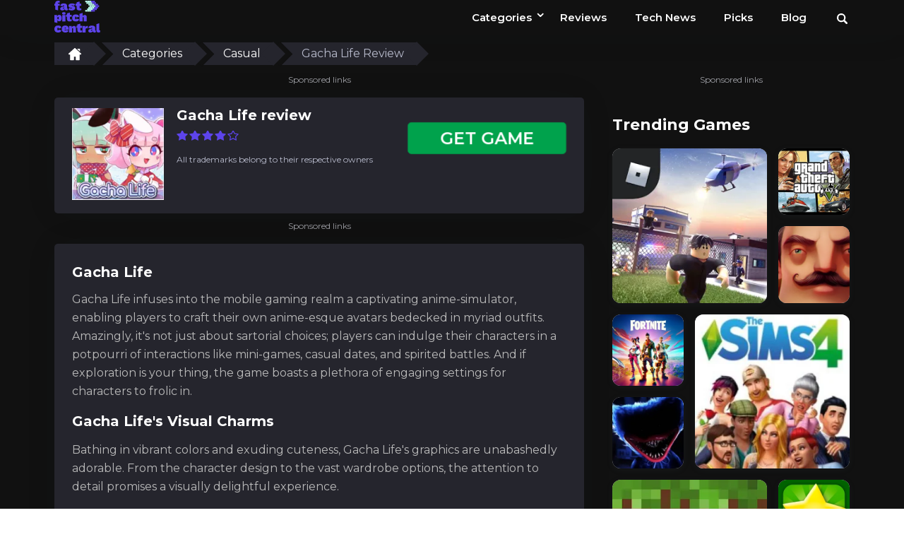

--- FILE ---
content_type: text/html; charset=UTF-8
request_url: https://fastpitchcentral.com/gacha-life
body_size: 16482
content:
<!DOCTYPE html>
<html>
<head><script>(function(w,i,g){w[g]=w[g]||[];if(typeof w[g].push=='function')w[g].push(i)})
(window,'GTM-MCMVVX5','google_tags_first_party');</script><script>(function(w,d,s,l){w[l]=w[l]||[];(function(){w[l].push(arguments);})('set', 'developer_id.dY2E1Nz', true);
		var f=d.getElementsByTagName(s)[0],
		j=d.createElement(s);j.async=true;j.src='/metrics/';
		f.parentNode.insertBefore(j,f);
		})(window,document,'script','dataLayer');</script>
    
        
        <script>
        window.dataLayer = window.dataLayer || [];
        window.dataLayer.push ({'Quality': 'yes' });
    </script>
    <script>
        window.dataLayer = window.dataLayer || [];
                    window.dataLayer.push({'Device': 'desktop'});
            </script>


            <!-- Google Tag Manager -->
        <script>(function(w,d,s,l,i){w[l]=w[l]||[];w[l].push({'gtm.start':
new Date().getTime(),event:'gtm.js'});var f=d.getElementsByTagName(s)[0],
j=d.createElement(s),dl=l!='dataLayer'?'&l='+l:'';j.async=true;j.src=
'/metrics/?id='+i+dl;f.parentNode.insertBefore(j,f);
})(window,document,'script','dataLayer','GTM-MCMVVX5');</script>
        <!-- End Google Tag Manager -->
    
    <meta http-equiv="content-type" content="text/html; charset=utf-8" /> <meta name="viewport" content="width=device-width, initial-scale=1" />  <link rel="icon" href="/images/uploads/settings/4fr1-3-favicon.jpg">  <meta name="csrf-token" content="tQ90OtbB0NHrCEL15JBcsHrlFnAEJIVll966bPmp"> <title>Gacha Life Review: Pros, Cons, and Verdict</title> <meta name="description" content="We&#039;ve thoroughly tested Gacha Life and have the full scoop on its pros, cons, and overall verdict in our review. Just read it and decide if to get it."> <meta name="keywords" content="Gacha Life, review Apps"> <style>main.mobile{max-width: 100%;overflow: hidden;}</style> <link rel="canonical" href="https://fastpitchcentral.com/gacha-life">    <script async src="https://securepubads.g.doubleclick.net/tag/js/gpt.js"></script>  <script>
    window.googletag = window.googletag || { cmd: [] };

    googletag.cmd.push(function () {
                const desktopMapping1 = googletag.sizeMapping()
            .addSize([728, 0], [728, 90]) // >= 728w ads sized 728x90 may serve.
            .addSize([468, 0], [468, 60]) // 728w > viewport >= 468w, ads sized 468x60 may serve.
            .addSize([0, 0], []) // viewport < 468w, no ads may serve.
            .build();
        const desktopMapping2 = googletag.sizeMapping()
            .addSize([336, 0], [336, 280]) // >= 336w ads sized 336x280 may serve.
            .addSize([300, 0], [300, 250]) // 336w > viewport >= 300w, ads sized 300x250 may serve.
            .addSize([0, 0], []) // viewport < 300w no ads may serve.
            .build();
        
        
        
                        googletag.defineSlot('/22358798757/fastpitchcentral.com_unit_bbtm_728', [[468, 60], [728, 90]], 'div-gpt-ad-1738328086619-0').addService(googletag.pubads()).defineSizeMapping(desktopMapping1);
        googletag.defineSlot('/22358798757/fastpitchcentral.com_unit_middle_336', [[300, 250], [336, 280]], 'div-gpt-ad-1738328177297-0').addService(googletag.pubads()).defineSizeMapping(desktopMapping2);
        googletag.defineSlot('/22358798757/fastpitchcentral.com_unit_top_728', [[468, 60], [728, 90]], 'div-gpt-ad-1738328276244-0').addService(googletag.pubads()).defineSizeMapping(desktopMapping1);
                                
        
        
        googletag.pubads().enableSingleRequest();
        googletag.pubads().collapseEmptyDivs();

                                    googletag.pubads().setTargeting('Page', ['gacha-life']);
                                                    googletag.pubads().setTargeting('Device', ['desktop']);
                                        googletag.pubads().setTargeting('Source', ['none']);
                                            
        googletag.enableServices();
    });

            let anchorSlot;
        googletag.cmd.push(function () {
            setTimeout(function () {
                anchorSlot = googletag.defineOutOfPageSlot(
                    '/22358798757/fastpitchcentral.com/fastpitchcentral.com_sticky',
                    googletag.enums.OutOfPageFormat.BOTTOM_ANCHOR
                );
                // Anchor slots return null if the page or device does not support anchors.
                if (anchorSlot) {
                    const mapping2 = googletag.sizeMapping().
                    addSize([728, 0], [728, 90]). // >= 728w ads sized 728x90 may serve.
                        addSize([320, 0], [320, 100]). // 728w > viewport >= 320w, ads sized 320x100 may serve.
                        addSize([0, 0], []). // viewport < 320w no ads may serve.
                        build();
                    anchorSlot.defineSizeMapping(mapping2).addService(googletag.pubads());
                }
                googletag.pubads().enableSingleRequest();
                googletag.pubads().collapseEmptyDivs();
                googletag.pubads().setCentering(true);
                googletag.enableServices();
                googletag.display(anchorSlot);
            }, 2000);
        });
    
    let interstitialSlot;
    googletag.cmd.push(function() {
        // Define a web interstitial ad slot.
        interstitialSlot = googletag.defineOutOfPageSlot(
            '/22358798757/fastpitchcentral.com_interstital_ad',
            googletag.enums.OutOfPageFormat.INTERSTITIAL
        );
        // Slot returns null if the page or device does not support interstitials.
        if (interstitialSlot) {
            interstitialSlot.addService(googletag.pubads());
        }
        googletag.pubads().enableSingleRequest();
        googletag.pubads().collapseEmptyDivs();
        googletag.pubads().setCentering(true);
        googletag.enableServices();
        googletag.display(interstitialSlot);
    });
</script>
   
            <link rel="preload" href="https://fonts.googleapis.com/css2?family=Montserrat:wght@400;600;700&display=swap" as="style" onload="this.onload=null;this.rel='stylesheet'">
        <link rel="stylesheet" href="https://fastpitchcentral.com/gulp_dist/style/main.css?v=1768555780">
    
            <link rel="stylesheet" href="https://fastpitchcentral.com/css/front/comments.css">
    
    
    <script>
        !function(n){"use strict";n.loadCSS||(n.loadCSS=function(){});var o=loadCSS.relpreload={};if(o.support=function(){var e;try{e=n.document.createElement("link").relList.supports("preload")}catch(t){e=!1}return function(){return e}}(),o.bindMediaToggle=function(t){var e=t.media||"all";function a(){t.addEventListener?t.removeEventListener("load",a):t.attachEvent&&t.detachEvent("onload",a),t.setAttribute("onload",null),t.media=e}t.addEventListener?t.addEventListener("load",a):t.attachEvent&&t.attachEvent("onload",a),setTimeout(function(){t.rel="stylesheet",t.media="only x"}),setTimeout(a,3e3)},o.poly=function(){if(!o.support())for(var t=n.document.getElementsByTagName("link"),e=0;e<t.length;e++){var a=t[e];"preload"!==a.rel||"style"!==a.getAttribute("as")||a.getAttribute("data-loadcss")||(a.setAttribute("data-loadcss",!0),o.bindMediaToggle(a))}},!o.support()){o.poly();var t=n.setInterval(o.poly,500);n.addEventListener?n.addEventListener("load",function(){o.poly(),n.clearInterval(t)}):n.attachEvent&&n.attachEvent("onload",function(){o.poly(),n.clearInterval(t)})}"undefined"!=typeof exports?exports.loadCSS=loadCSS:n.loadCSS=loadCSS}("undefined"!=typeof global?global:this);
    </script>

            
    </head>

<body class="dark_theme">
            
    
            <div class="preloader-wrap" id="p_prldr" data-ng-show="loading">
    <div class="holder">
        <div class="preloader"><div></div><div></div></div>
    </div>
</div>
<script>
    window.isPreloaderHidden = function () {
        var preloader = document.querySelector('.preloader-wrap');
        if (preloader) {
            return preloader.style.display === 'none';
        }
    }
    window.preloader = function () {
        var preloader = document.querySelector('.preloader-wrap');
        if (preloader) {
            preloader.style.display = 'none';
        }
    }
</script>

<script>
    var timeout = setTimeout(function () {
        window.preloader();
        console.log('Preloader by timeout');
    }, 4000);
</script>

<style>
    body.dark_theme {
        .preloader-wrap {
            background: #111111;
        }
    }
    body.dark_theme .preloader div:before {
        border-color: #ffffff;
    }
    .preloader-wrap {
        position: fixed;
        top: 0; bottom: 0;
        left: 0; right: 0;
        display: flex;
        flex-direction: column;
        justify-content: center;
        align-items: center;
        padding: 0 15vw;
        background: #e2e4eb;
        z-index: 1000;
    }

    .holder {
        position: absolute;
        left: 0;top: 0;right: 0;bottom: 0;
        width: 100%;
        height: 100%;
    }

    .preloader {
        position: absolute;
        width: 10%;
        height: 0%;
        padding-bottom: 10%;
        left: 50%;
        top: 50%;
        transform: translateX(-50%) translateY(-50%);
    }
    .preloader div {
        position: absolute;
        width: 100%;
        height: 100%;
        left: 50%;
        transform: translateX(-50%) translateY(-50%);
        overflow: hidden;
        animation: animatePreloader 1s infinite linear;
        transform-origin: 50% 100%;
    }
    .preloader div:before {
        content: "";
        position: absolute;
        width: 100%;
        height: 100%;
        left: 50%;
        top: 50%;
        transform: translateX(-50%);
        border: 3px solid #333;
        border-radius: 50%;
        box-sizing: border-box;
    }
    .preloader div:nth-child(2) {
        width: 60%;
        height: 60%;
        top: 20%;
        animation: animatePreloader 0.5s infinite linear;
    }
    @keyframes animatePreloader {
        0% {
            transform: translateX(-50%) translateY(-50%) rotateZ(0deg);
        }
        100% {
            transform: translateX(-50%) translateY(-50%) rotateZ(360deg);
        }
    }
</style>
    
    <div class="wrapper     app_page
  desktop ">
                    <div class="fag-header header-search"> <div class="fag-header-block"> <div class="big-container"> <div class="fag-header-menu"> <a href="/" class="logo"> <svg width="65" height="45" viewBox="0 0 75 52" fill="none" xmlns="http://www.w3.org/2000/svg">
<path d="M73.4192 47.5199C73.4192 47.9629 73.4808 48.2844 73.604 48.4845C73.7272 48.6703 73.9462 48.7632 74.2609 48.7632C74.5073 48.7632 74.7536 48.7275 75 48.656L74.7947 51.3141C74.5483 51.5141 74.1788 51.6785 73.6861 51.8071C73.1934 51.9357 72.7144 52 72.2491 52C70.9762 52 70.0661 51.7142 69.5187 51.1426C68.9712 50.5709 68.6975 49.6135 68.6975 48.2701V38.4226L73.4192 36.7805V47.5199Z" fill="#5D44EB"/>
<path d="M67.5248 49.0805C67.7707 49.0805 67.9515 49.0512 68.0672 48.9927L67.6767 51.561C67.1849 51.8537 66.6498 52 66.0713 52C65.189 52 64.4513 51.8463 63.8583 51.539C63.2653 51.2171 62.8676 50.7561 62.6651 50.1561C62.3324 50.7268 61.8406 51.1805 61.1898 51.5171C60.5534 51.839 59.7579 52 58.8033 52C57.6751 52 56.8362 51.7805 56.2866 51.3415C55.737 50.8878 55.4622 50.2366 55.4622 49.3878C55.4622 48.4659 55.7876 47.7341 56.4385 47.1927C57.0893 46.6366 58.1741 46.1902 59.6928 45.8537L61.8406 45.3707V44.9317C61.8406 44.5951 61.7539 44.3317 61.5803 44.1415C61.4212 43.9512 61.1825 43.8561 60.8643 43.8561C60.5172 43.8561 60.2424 43.9585 60.0399 44.1634C59.8374 44.3537 59.729 44.6976 59.7145 45.1951L55.5924 44.5585C55.7081 43.3 56.2288 42.3268 57.1544 41.639C58.0801 40.9366 59.4108 40.5854 61.1464 40.5854C63.07 40.5854 64.4875 40.9585 65.3987 41.7049C66.3244 42.4512 66.7872 43.5854 66.7872 45.1073V48.1805C66.7872 48.7805 67.0331 49.0805 67.5248 49.0805ZM60.9077 49.2561C61.1825 49.2561 61.4067 49.1683 61.5803 48.9927C61.7539 48.8024 61.8406 48.5317 61.8406 48.1805V47.1268L61.1247 47.3463C60.821 47.4342 60.5823 47.5805 60.4087 47.7854C60.2352 47.9756 60.1484 48.2098 60.1484 48.4878C60.1484 48.7366 60.2207 48.9268 60.3654 49.0585C60.51 49.1902 60.6908 49.2561 60.9077 49.2561Z" fill="#5D44EB"/>
<path d="M53.7156 41.2195C54.2165 41.2195 54.5886 41.3041 54.8319 41.4732L54.424 45.4472C54.2952 45.3485 54.1092 45.271 53.8659 45.2146C53.6226 45.1442 53.3578 45.1089 53.0715 45.1089C52.4132 45.1089 51.8908 45.264 51.5043 45.574C51.1322 45.884 50.9461 46.335 50.9461 46.9268V52H46.0084V41.4309H50.4524L50.5597 44.0732C51.075 42.1707 52.1269 41.2195 53.7156 41.2195Z" fill="#5D44EB"/>
<path d="M45.3782 51.2707C45.0201 51.4852 44.533 51.6568 43.9171 51.7855C43.3155 51.9285 42.7354 52 42.1768 52C40.6298 52 39.4767 51.7069 38.7175 51.1206C37.9584 50.52 37.5788 49.5405 37.5788 48.1821V44.3856H35.9244V41.061H37.5788V38.7874L42.5205 37.4146V41.061H45.2278V44.3856H42.5205V47.4099C42.5205 47.8961 42.6208 48.2464 42.8213 48.4609C43.0362 48.6611 43.3656 48.7612 43.8097 48.7612C44.3397 48.7612 44.7909 48.6682 45.1633 48.4824L45.3782 51.2707Z" fill="#5D44EB"/>
<path d="M32.014 41.2195C33.0447 41.2195 33.8456 41.5295 34.4166 42.1496C35.0016 42.7696 35.2941 43.6434 35.2941 44.7707V52H30.4889V46.039C30.4889 45.574 30.4332 45.2569 30.3217 45.0878C30.2103 44.9046 30.0223 44.813 29.7577 44.813C29.4094 44.813 29.1518 44.9469 28.9846 45.2146C28.8314 45.4824 28.7548 45.8981 28.7548 46.4618V52H23.9496V41.4309H28.2743L28.3788 43.735C28.6852 42.9176 29.1448 42.2976 29.7577 41.8748C30.3705 41.4379 31.1226 41.2195 32.014 41.2195Z" fill="#5D44EB"/>
<path d="M23.3193 45.9415C23.3193 46.4976 23.2845 46.9366 23.2149 47.2585H16.5711C16.6407 47.8 16.787 48.1659 17.0098 48.3561C17.2327 48.5463 17.567 48.6415 18.0127 48.6415C18.6952 48.6415 19.113 48.3268 19.2662 47.6976L23.1313 48.7951C22.8945 49.8488 22.3095 50.6463 21.3763 51.1878C20.4571 51.7293 19.3359 52 18.0127 52C16.0349 52 14.5306 51.5098 13.4999 50.5293C12.4832 49.5488 11.9748 48.1366 11.9748 46.2927C11.9748 44.478 12.4762 43.0732 13.479 42.078C14.4958 41.0829 15.9234 40.5854 17.762 40.5854C19.5587 40.5854 20.9306 41.0683 21.8778 42.0341C22.8388 43 23.3193 44.3024 23.3193 45.9415ZM17.7829 43.9219C17.4207 43.9219 17.1422 44.0317 16.9472 44.2512C16.7522 44.4707 16.6268 44.8512 16.5711 45.3927H18.8275C18.7857 44.8951 18.6812 44.5293 18.5141 44.2951C18.3609 44.0463 18.1171 43.9219 17.7829 43.9219Z" fill="#5D44EB"/>
<path d="M5.80857 40.5854C7.75175 40.5854 9.14972 40.9512 10.0025 41.6829C10.8692 42.4 11.3166 43.2781 11.3445 44.3171L6.89899 45.678C6.94093 44.5512 6.66133 43.9878 6.06021 43.9878C5.62683 43.9878 5.31229 44.1634 5.11658 44.5146C4.93484 44.8512 4.84397 45.4659 4.84397 46.3585C4.84397 47.2366 4.94183 47.8293 5.13755 48.1366C5.34724 48.4439 5.6478 48.5976 6.03924 48.5976C6.33281 48.5976 6.55649 48.4805 6.71026 48.2463C6.86404 47.9976 6.95491 47.6317 6.98287 47.1488L11.3026 48.5537C11.3026 49.1829 11.0929 49.761 10.6735 50.2878C10.2681 50.8 9.66697 51.2171 8.87013 51.539C8.08726 51.8463 7.15062 52 6.06021 52C4.07509 52 2.56528 51.5098 1.53078 50.5293C0.51026 49.5488 0 48.1366 0 46.2927C0 44.478 0.50327 43.0732 1.50981 42.078C2.53033 41.0829 3.96325 40.5854 5.80857 40.5854Z" fill="#5D44EB"/>
<path d="M49.4789 23.3202C50.5668 23.3202 51.4122 23.6252 52.015 24.2352C52.6324 24.8453 52.9412 25.7049 52.9412 26.8141V33.9268H47.869V28.062C47.869 27.6044 47.8102 27.2855 47.6926 27.1053C47.5749 26.925 47.3765 26.8349 47.0971 26.8349C46.7296 26.8349 46.4576 26.9666 46.2812 27.2301C46.1194 27.4935 46.0386 27.9094 46.0386 28.4779V33.9268H40.9664V21.5115L46.0386 19.9756V25.6495C46.3326 24.8869 46.7737 24.3115 47.3618 23.9233C47.9498 23.5212 48.6555 23.3202 49.4789 23.3202Z" fill="#5D44EB"/>
<path d="M34.8002 22.5122C36.7434 22.5122 38.1413 22.878 38.9941 23.6098C39.8608 24.3268 40.3082 25.2049 40.3361 26.2439L35.8906 27.6049C35.9325 26.478 35.6529 25.9146 35.0518 25.9146C34.6184 25.9146 34.3039 26.0902 34.1082 26.4415C33.9264 26.778 33.8356 27.3927 33.8356 28.2854C33.8356 29.1634 33.9334 29.7561 34.1291 30.0634C34.3388 30.3707 34.6394 30.5244 35.0308 30.5244C35.3244 30.5244 35.5481 30.4073 35.7019 30.1732C35.8556 29.9244 35.9465 29.5585 35.9745 29.0756L40.2942 30.4805C40.2942 31.1098 40.0845 31.6878 39.6651 32.2146C39.2597 32.7268 38.6586 33.1439 37.8617 33.4659C37.0789 33.7732 36.1422 33.9268 35.0518 33.9268C33.0667 33.9268 31.5569 33.4366 30.5224 32.4561C29.5019 31.4756 28.9916 30.0634 28.9916 28.2195C28.9916 26.4049 29.4949 25 30.5014 24.0049C31.5219 23.0098 32.9548 22.5122 34.8002 22.5122Z" fill="#5D44EB"/>
<path d="M28.3613 33.1976C28.0032 33.412 27.5162 33.5836 26.9003 33.7123C26.2987 33.8553 25.7186 33.9268 25.16 33.9268C23.613 33.9268 22.4599 33.6337 21.7007 33.0474C20.9416 32.4468 20.562 31.4673 20.562 30.1089V26.3124H18.9076V22.9878H20.562V20.7142L25.5037 19.3415V22.9878H28.2109V26.3124H25.5037V29.3367C25.5037 29.8229 25.604 30.1732 25.8045 30.3877C26.0194 30.5879 26.3488 30.688 26.7929 30.688C27.3229 30.688 27.7741 30.5951 28.1465 30.4092L28.3613 33.1976Z" fill="#5D44EB"/>
<path d="M18.0506 33.9268H12.8322V23.4161H18.0506V33.9268Z" fill="#5D44EB"/>
<path d="M13.2403 22.281C13.679 22.5893 14.4126 22.7434 15.4412 22.7434C16.4697 22.7434 17.1958 22.5893 17.6193 22.281C18.058 21.9727 18.2773 21.4541 18.2773 20.7254C18.2773 19.9966 18.058 19.4781 17.6193 19.1698C17.1958 18.8615 16.4697 18.7073 15.4412 18.7073C14.4126 18.7073 13.679 18.8615 13.2403 19.1698C12.8168 19.4781 12.605 19.9966 12.605 20.7254C12.605 21.4541 12.8168 21.9727 13.2403 22.281Z" fill="#5D44EB"/>
<path d="M7.91229 23.1463C9.21683 23.1463 10.2165 23.6009 10.9113 24.51C11.6203 25.4191 11.9748 26.7082 11.9748 28.3772C11.9748 30.0733 11.6132 31.3895 10.89 32.3257C10.1811 33.262 9.18138 33.7301 7.89103 33.7301C7.16786 33.7301 6.55813 33.5605 6.06184 33.2213C5.56555 32.8821 5.1756 32.4139 4.89201 31.8169V36.4634L0 35.1583V23.3499H4.29646L4.42408 25.7312C4.69349 24.9307 5.12598 24.2997 5.72153 23.8384C6.33125 23.377 7.06151 23.1463 7.91229 23.1463ZM5.93422 30.4329C6.30289 30.4329 6.5794 30.2904 6.76374 30.0054C6.94807 29.7205 7.04024 29.1981 7.04024 28.4382C7.04024 27.6784 6.94807 27.156 6.76374 26.871C6.5794 26.5725 6.30289 26.4232 5.93422 26.4232C5.59391 26.4232 5.33158 26.5793 5.14725 26.8914C4.97709 27.1899 4.89201 27.6784 4.89201 28.3568V28.5196C4.89201 29.1709 4.97709 29.6526 5.14725 29.9647C5.3174 30.2768 5.57973 30.4329 5.93422 30.4329Z" fill="#5D44EB"/>
<path d="M44.1176 15.1244C43.7596 15.3389 43.2725 15.5105 42.6566 15.6392C42.055 15.7822 41.4749 15.8537 40.9163 15.8537C39.3693 15.8537 38.2162 15.5605 37.457 14.9742C36.6979 14.3737 36.3183 13.3942 36.3183 12.0357V8.23924H34.6639V4.91463H36.3183V2.64103L41.26 1.26829V4.91463H43.9673V8.23924H41.26V11.2636C41.26 11.7497 41.3603 12.1001 41.5608 12.3146C41.7757 12.5148 42.1051 12.6148 42.5492 12.6148C43.0792 12.6148 43.5304 12.5219 43.9028 12.336L44.1176 15.1244Z" fill="#5D44EB"/>
<path d="M28.4373 15.8537C27.0924 15.8537 25.9572 15.7293 25.0317 15.4805C24.1062 15.2171 23.3254 14.8 22.6891 14.2293L24.8799 11.5512C25.2993 11.9317 25.7837 12.239 26.3332 12.4732C26.8827 12.7073 27.4612 12.8244 28.0685 12.8244C28.3433 12.8244 28.5674 12.8024 28.7409 12.7585C28.9289 12.7 29.0229 12.6122 29.0229 12.4951C29.0229 12.3634 28.9 12.2463 28.6542 12.1439C28.4083 12.0268 27.989 11.9098 27.3961 11.7927C25.8343 11.4854 24.6919 11.0463 23.9689 10.4756C23.2603 9.89024 22.906 9.15122 22.906 8.25854C22.906 7.61463 23.1157 7.00732 23.535 6.43659C23.9689 5.85122 24.6268 5.37561 25.5089 5.00976C26.3911 4.62927 27.4828 4.43902 28.7843 4.43902C30.0569 4.43902 31.1198 4.59268 31.9729 4.9C32.8406 5.20732 33.5203 5.58781 34.0119 6.04146L31.9729 8.47805C31.3077 7.80488 30.3244 7.46829 29.0229 7.46829C28.6325 7.46829 28.3505 7.50488 28.177 7.57805C28.0034 7.65122 27.9167 7.74634 27.9167 7.86342C27.9167 8.03903 28.3577 8.18537 29.2398 8.30244C30.9028 8.53658 32.1175 8.94634 32.884 9.53171C33.6504 10.1024 34.0336 10.8927 34.0336 11.9024C34.0336 13.0439 33.5709 13.9878 32.6454 14.7341C31.7199 15.4805 30.3172 15.8537 28.4373 15.8537Z" fill="#5D44EB"/>
<path d="M21.5164 12.9341C21.7623 12.9341 21.9431 12.9049 22.0588 12.8463L21.6683 15.4146C21.1765 15.7073 20.6414 15.8537 20.0628 15.8537C19.1806 15.8537 18.4429 15.7 17.8499 15.3927C17.2569 15.0707 16.8592 14.6098 16.6567 14.0098C16.324 14.5805 15.8322 15.0341 15.1814 15.3707C14.545 15.6927 13.7495 15.8537 12.7949 15.8537C11.6667 15.8537 10.8278 15.6341 10.2782 15.1951C9.72859 14.7415 9.45378 14.0902 9.45378 13.2415C9.45378 12.3195 9.77921 11.5878 10.4301 11.0463C11.0809 10.4902 12.1657 10.0439 13.6844 9.70732L15.8322 9.22439V8.78537C15.8322 8.44878 15.7455 8.18537 15.5719 7.99512C15.4128 7.80488 15.1741 7.70976 14.8559 7.70976C14.5088 7.70976 14.234 7.8122 14.0315 8.01707C13.829 8.20732 13.7206 8.55122 13.7061 9.04878L9.58395 8.4122C9.69966 7.15366 10.2204 6.18049 11.146 5.49268C12.0717 4.79024 13.4023 4.43902 15.138 4.43902C17.0616 4.43902 18.4791 4.8122 19.3903 5.55854C20.316 6.30488 20.7788 7.43902 20.7788 8.96098V12.0341C20.7788 12.6341 21.0247 12.9341 21.5164 12.9341ZM14.8993 13.1098C15.1741 13.1098 15.3983 13.022 15.5719 12.8463C15.7455 12.6561 15.8322 12.3854 15.8322 12.0341V10.9805L15.1163 11.2C14.8126 11.2878 14.5739 11.4341 14.4003 11.639C14.2268 11.8293 14.14 12.0634 14.14 12.3415C14.14 12.5902 14.2123 12.7805 14.3569 12.9122C14.5016 13.0439 14.6824 13.1098 14.8993 13.1098Z" fill="#5D44EB"/>
<path d="M5.76607 4.77647H8.67989V8.14171H6.09439L6.09439 15.8537L1.37483 14.645V8.14171H0V4.77647H1.37483V4.34225C1.37483 2.82246 1.81943 1.72242 2.70862 1.04214C3.59781 0.34738 4.71272 0 6.05335 0C7.3119 0 8.23529 0.238823 8.82353 0.71647L8.51573 3.60406C8.36525 3.48827 8.20109 3.40143 8.02326 3.34353C7.84542 3.28563 7.6197 3.25668 7.3461 3.25668C6.82627 3.25668 6.42955 3.358 6.15595 3.56064C5.89603 3.76328 5.76607 4.11066 5.76607 4.60278V4.77647Z" fill="#5D44EB"/>
<path d="M66.8067 7.60976H69.958V10.1463H66.8067V7.60976Z" fill="#5D44EB"/>
<path d="M64.916 5.07317H68.0672V7.60976H64.916V5.07317Z" fill="#5D44EB"/>
<path d="M61.7647 5.07317H64.916V7.60976H61.7647V5.07317Z" fill="#BCFFEF"/>
<path d="M61.7647 2.53659H64.916V5.07317H61.7647V2.53659Z" fill="#5D44EB"/>
<path d="M58.6134 5.07317H61.7647V7.60976H58.6134V5.07317Z" fill="#BCFFEF"/>
<path d="M58.6134 2.53659H61.7647V5.07317H58.6134V2.53659Z" fill="#BCFFEF"/>
<path d="M59.874 0H63.0252V2.53659H59.874V0Z" fill="#5D44EB"/>
<path d="M56.7227 0H59.874V2.53659H56.7227V0Z" fill="#BCFFEF"/>
<path d="M55.4622 2.53659H58.6134V5.07317H55.4622V2.53659Z" fill="#BCFFEF"/>
<path d="M52.3109 2.53659H55.4622V5.07317H52.3109V2.53659Z" fill="#BCFFEF"/>
<path d="M64.916 2.53659H68.0672V5.07317H64.916V2.53659Z" fill="#5D44EB"/>
<path d="M53.5714 0H56.7227V2.53659H53.5714V0Z" fill="#BCFFEF"/>
<path d="M50.4202 0L53.5714 0V2.53659H50.4202V0Z" fill="#BCFFEF"/>
<path d="M63.0252 0H66.1765V2.53659H63.0252V0Z" fill="#5D44EB"/>
<path d="M64.916 10.1463H68.0672V12.6829H64.916V10.1463Z" fill="#5D44EB"/>
<path d="M61.7647 10.1463H64.916V12.6829H61.7647V10.1463Z" fill="#BCFFEF"/>
<path d="M58.6134 10.1463H61.7647V12.6829H58.6134V10.1463Z" fill="#BCFFEF"/>
<path d="M59.874 12.6829H63.0252V15.2195H59.874V12.6829Z" fill="#BCFFEF"/>
<path d="M59.874 15.2195H63.0252V17.7561H59.874V15.2195Z" fill="#5D44EB"/>
<path d="M56.7227 15.2195H59.874V17.7561H56.7227V15.2195Z" fill="#BCFFEF"/>
<path d="M56.7227 12.6829H59.874V15.2195H56.7227V12.6829Z" fill="#BCFFEF"/>
<path d="M55.4622 10.1463H58.6134V12.6829H55.4622V10.1463Z" fill="#BCFFEF"/>
<path d="M68.0672 10.1463H71.2185V12.6829H68.0672V10.1463Z" fill="#5D44EB"/>
<path d="M55.4622 5.07317H58.6134V7.60976H55.4622V5.07317Z" fill="#BCFFEF"/>
<path d="M68.0672 5.07317H71.2185V7.60976H68.0672V5.07317Z" fill="#5D44EB"/>
<path d="M53.5714 12.6829H56.7227V15.2195H53.5714V12.6829Z" fill="#BCFFEF"/>
<path d="M66.1765 12.6829H69.3277V15.2195H66.1765V12.6829Z" fill="#5D44EB"/>
<path d="M53.5714 15.2195H56.7227V17.7561H53.5714V15.2195Z" fill="#BCFFEF"/>
<path d="M50.4202 15.2195H53.5714V17.7561H50.4202V15.2195Z" fill="#BCFFEF"/>
<path d="M63.0252 15.2195H66.1765V17.7561H63.0252V15.2195Z" fill="#5D44EB"/>
<path d="M63.0252 12.6829H66.1765V15.2195H63.0252V12.6829Z" fill="#5D44EB"/>
<path d="M63.6555 7.60976H66.8067V10.1463H63.6555V7.60976Z" fill="#BCFFEF"/>
<path d="M60.5042 7.60976H63.6555V10.1463H60.5042V7.60976Z" fill="#BCFFEF"/>
<path d="M57.3529 7.60976H60.5042V10.1463H57.3529V7.60976Z" fill="#BCFFEF"/>
<path d="M69.958 7.60976H73.1092V10.1463H69.958V7.60976Z" fill="#5D44EB"/>
</svg> </a>  <div> <a href="#" class="mob-search btn-header-search" id="btn-header-search-tablet"> <svg class="svg-icons icon-search"><use xlink:href="https://fastpitchcentral.com/gulp_dist/images/svgdefs.svg#icon-search"></use></svg> </a> <div class="new-header-menu"> <nav class="navbar"> <div class="container-fluid"> <div class="navbar-header"> <button type="button" class="navbar-toggle" data-toggle="collapse" data-target="#myNavbar"> <svg class="svg-icons"><use xlink:href="https://fastpitchcentral.com/gulp_dist/images/svgdefs.svg#icon-bars-solid" ></use></svg> </button> </div> <div class="collapse navbar-collapse" id="myNavbar"> <ul class="nav navbar-nav"> <li class="category-menu"> <a class="nav-item" href="https://fastpitchcentral.com/categories">Categories <span class="arrow-down">⌄</span> </a>  <ul class="category-link">  <li><a href="https://fastpitchcentral.com/categories/action">Action</a></li>  <li><a href="https://fastpitchcentral.com/categories/action-games">Action Games</a></li>  <li><a href="https://fastpitchcentral.com/categories/adventure">Adventure</a></li>  <li><a href="https://fastpitchcentral.com/categories/arcade">Arcade</a></li>  <li><a href="https://fastpitchcentral.com/categories/board">Board</a></li>  <li><a href="https://fastpitchcentral.com/categories/casual">Casual</a></li>  <li><a href="https://fastpitchcentral.com/categories/early-access-games">Early Access Games</a></li>  <li><a href="https://fastpitchcentral.com/categories/education">Education</a></li>  <li><a href="https://fastpitchcentral.com/categories/EDUCATION">Education</a></li>  <li><a href="https://fastpitchcentral.com/categories/educational">Educational</a></li>  <li><a href="https://fastpitchcentral.com/categories/entertainment">Entertainment</a></li>  <li><a href="https://fastpitchcentral.com/categories/free-to-play-games">Free to Play Games</a></li>  <li><a href="https://fastpitchcentral.com/categories/games">Games</a></li>  <li><a href="https://fastpitchcentral.com/categories/indie">Indie</a></li>  <li><a href="https://fastpitchcentral.com/categories/indie-games">Indie Games</a></li>  <li><a href="https://fastpitchcentral.com/categories/lifestyle">Lifestyle</a></li>  <li><a href="https://fastpitchcentral.com/categories/movies-tv-series">Movies &amp; TV Series</a></li>  <li><a href="https://fastpitchcentral.com/categories/movies-tv-shows">Movies &amp; TV Shows</a></li>  <li><a href="https://fastpitchcentral.com/categories/music">Music</a></li>  <li><a href="https://fastpitchcentral.com/categories/puzzle">Puzzle</a></li>  <li><a href="https://fastpitchcentral.com/categories/racing">Racing</a></li>  <li><a href="https://fastpitchcentral.com/categories/role-playing">Role Playing</a></li>  <li><a href="https://fastpitchcentral.com/categories/rpg">RPG</a></li>  <li><a href="https://fastpitchcentral.com/categories/rpg-games">RPG Games</a></li>  <li><a href="https://fastpitchcentral.com/categories/simulation">Simulation</a></li>  <li><a href="https://fastpitchcentral.com/categories/simulation-games">Simulation Games</a></li>  <li><a href="https://fastpitchcentral.com/categories/sports">Sports</a></li>  <li><a href="https://fastpitchcentral.com/categories/strategy">Strategy</a></li>  <li><a href="https://fastpitchcentral.com/categories/tools">Tools</a></li>  </ul>  </li> <li class=""> <a href="https://fastpitchcentral.com/reviews">Reviews</a> </li> <li> <a href="https://fastpitchcentral.com/blog/amazing-news"> Tech News </a> </li> <li> <a href="https://fastpitchcentral.com/blog/best-for-you"> Picks </a> </li>  <li class=""> <a href="https://fastpitchcentral.com/blog">Blog</a> </li>  </ul> </div> </div> </nav> <a href="#" class="desktop-search btn-header-search" id="btn-header-search"> <svg class="svg-icons icon-search"><use xlink:href="https://fastpitchcentral.com/gulp_dist/images/svgdefs.svg#icon-search"></use></svg> </a> </div> </div>  </div>  <div class="header-form-search hidden" id="header-form-search"> <div class="big-container"> <form action="https://fastpitchcentral.com/search" method="GET" autocomplete="off" name="search" > <div class="input-group"> <input type="text" id="search-input-ajax" class="form-control" placeholder="Search" autocomplete="off" name="search" required> <div class="input-group-btn"> <button class="btn" type="submit"> <svg class="svg-icons"><use xlink:href="https://fastpitchcentral.com/gulp_dist/images/svgdefs.svg#icon-search" ></use></svg></button> </div> </div> </form> <div id="search-results" class="search-results-list-header hidden"> <ul class="search-results-list-product" id="results-app"></ul> </div> </div> </div>  </div> </div> </div> <header class="header header-style1 mob-header"> <div class="header-bottom"> <div class="container"> <div class="header-bottom-left"> <a href="/" class="logo"> <svg width="65" height="45" viewBox="0 0 75 52" fill="none" xmlns="http://www.w3.org/2000/svg">
<path d="M73.4192 47.5199C73.4192 47.9629 73.4808 48.2844 73.604 48.4845C73.7272 48.6703 73.9462 48.7632 74.2609 48.7632C74.5073 48.7632 74.7536 48.7275 75 48.656L74.7947 51.3141C74.5483 51.5141 74.1788 51.6785 73.6861 51.8071C73.1934 51.9357 72.7144 52 72.2491 52C70.9762 52 70.0661 51.7142 69.5187 51.1426C68.9712 50.5709 68.6975 49.6135 68.6975 48.2701V38.4226L73.4192 36.7805V47.5199Z" fill="#5D44EB"/>
<path d="M67.5248 49.0805C67.7707 49.0805 67.9515 49.0512 68.0672 48.9927L67.6767 51.561C67.1849 51.8537 66.6498 52 66.0713 52C65.189 52 64.4513 51.8463 63.8583 51.539C63.2653 51.2171 62.8676 50.7561 62.6651 50.1561C62.3324 50.7268 61.8406 51.1805 61.1898 51.5171C60.5534 51.839 59.7579 52 58.8033 52C57.6751 52 56.8362 51.7805 56.2866 51.3415C55.737 50.8878 55.4622 50.2366 55.4622 49.3878C55.4622 48.4659 55.7876 47.7341 56.4385 47.1927C57.0893 46.6366 58.1741 46.1902 59.6928 45.8537L61.8406 45.3707V44.9317C61.8406 44.5951 61.7539 44.3317 61.5803 44.1415C61.4212 43.9512 61.1825 43.8561 60.8643 43.8561C60.5172 43.8561 60.2424 43.9585 60.0399 44.1634C59.8374 44.3537 59.729 44.6976 59.7145 45.1951L55.5924 44.5585C55.7081 43.3 56.2288 42.3268 57.1544 41.639C58.0801 40.9366 59.4108 40.5854 61.1464 40.5854C63.07 40.5854 64.4875 40.9585 65.3987 41.7049C66.3244 42.4512 66.7872 43.5854 66.7872 45.1073V48.1805C66.7872 48.7805 67.0331 49.0805 67.5248 49.0805ZM60.9077 49.2561C61.1825 49.2561 61.4067 49.1683 61.5803 48.9927C61.7539 48.8024 61.8406 48.5317 61.8406 48.1805V47.1268L61.1247 47.3463C60.821 47.4342 60.5823 47.5805 60.4087 47.7854C60.2352 47.9756 60.1484 48.2098 60.1484 48.4878C60.1484 48.7366 60.2207 48.9268 60.3654 49.0585C60.51 49.1902 60.6908 49.2561 60.9077 49.2561Z" fill="#5D44EB"/>
<path d="M53.7156 41.2195C54.2165 41.2195 54.5886 41.3041 54.8319 41.4732L54.424 45.4472C54.2952 45.3485 54.1092 45.271 53.8659 45.2146C53.6226 45.1442 53.3578 45.1089 53.0715 45.1089C52.4132 45.1089 51.8908 45.264 51.5043 45.574C51.1322 45.884 50.9461 46.335 50.9461 46.9268V52H46.0084V41.4309H50.4524L50.5597 44.0732C51.075 42.1707 52.1269 41.2195 53.7156 41.2195Z" fill="#5D44EB"/>
<path d="M45.3782 51.2707C45.0201 51.4852 44.533 51.6568 43.9171 51.7855C43.3155 51.9285 42.7354 52 42.1768 52C40.6298 52 39.4767 51.7069 38.7175 51.1206C37.9584 50.52 37.5788 49.5405 37.5788 48.1821V44.3856H35.9244V41.061H37.5788V38.7874L42.5205 37.4146V41.061H45.2278V44.3856H42.5205V47.4099C42.5205 47.8961 42.6208 48.2464 42.8213 48.4609C43.0362 48.6611 43.3656 48.7612 43.8097 48.7612C44.3397 48.7612 44.7909 48.6682 45.1633 48.4824L45.3782 51.2707Z" fill="#5D44EB"/>
<path d="M32.014 41.2195C33.0447 41.2195 33.8456 41.5295 34.4166 42.1496C35.0016 42.7696 35.2941 43.6434 35.2941 44.7707V52H30.4889V46.039C30.4889 45.574 30.4332 45.2569 30.3217 45.0878C30.2103 44.9046 30.0223 44.813 29.7577 44.813C29.4094 44.813 29.1518 44.9469 28.9846 45.2146C28.8314 45.4824 28.7548 45.8981 28.7548 46.4618V52H23.9496V41.4309H28.2743L28.3788 43.735C28.6852 42.9176 29.1448 42.2976 29.7577 41.8748C30.3705 41.4379 31.1226 41.2195 32.014 41.2195Z" fill="#5D44EB"/>
<path d="M23.3193 45.9415C23.3193 46.4976 23.2845 46.9366 23.2149 47.2585H16.5711C16.6407 47.8 16.787 48.1659 17.0098 48.3561C17.2327 48.5463 17.567 48.6415 18.0127 48.6415C18.6952 48.6415 19.113 48.3268 19.2662 47.6976L23.1313 48.7951C22.8945 49.8488 22.3095 50.6463 21.3763 51.1878C20.4571 51.7293 19.3359 52 18.0127 52C16.0349 52 14.5306 51.5098 13.4999 50.5293C12.4832 49.5488 11.9748 48.1366 11.9748 46.2927C11.9748 44.478 12.4762 43.0732 13.479 42.078C14.4958 41.0829 15.9234 40.5854 17.762 40.5854C19.5587 40.5854 20.9306 41.0683 21.8778 42.0341C22.8388 43 23.3193 44.3024 23.3193 45.9415ZM17.7829 43.9219C17.4207 43.9219 17.1422 44.0317 16.9472 44.2512C16.7522 44.4707 16.6268 44.8512 16.5711 45.3927H18.8275C18.7857 44.8951 18.6812 44.5293 18.5141 44.2951C18.3609 44.0463 18.1171 43.9219 17.7829 43.9219Z" fill="#5D44EB"/>
<path d="M5.80857 40.5854C7.75175 40.5854 9.14972 40.9512 10.0025 41.6829C10.8692 42.4 11.3166 43.2781 11.3445 44.3171L6.89899 45.678C6.94093 44.5512 6.66133 43.9878 6.06021 43.9878C5.62683 43.9878 5.31229 44.1634 5.11658 44.5146C4.93484 44.8512 4.84397 45.4659 4.84397 46.3585C4.84397 47.2366 4.94183 47.8293 5.13755 48.1366C5.34724 48.4439 5.6478 48.5976 6.03924 48.5976C6.33281 48.5976 6.55649 48.4805 6.71026 48.2463C6.86404 47.9976 6.95491 47.6317 6.98287 47.1488L11.3026 48.5537C11.3026 49.1829 11.0929 49.761 10.6735 50.2878C10.2681 50.8 9.66697 51.2171 8.87013 51.539C8.08726 51.8463 7.15062 52 6.06021 52C4.07509 52 2.56528 51.5098 1.53078 50.5293C0.51026 49.5488 0 48.1366 0 46.2927C0 44.478 0.50327 43.0732 1.50981 42.078C2.53033 41.0829 3.96325 40.5854 5.80857 40.5854Z" fill="#5D44EB"/>
<path d="M49.4789 23.3202C50.5668 23.3202 51.4122 23.6252 52.015 24.2352C52.6324 24.8453 52.9412 25.7049 52.9412 26.8141V33.9268H47.869V28.062C47.869 27.6044 47.8102 27.2855 47.6926 27.1053C47.5749 26.925 47.3765 26.8349 47.0971 26.8349C46.7296 26.8349 46.4576 26.9666 46.2812 27.2301C46.1194 27.4935 46.0386 27.9094 46.0386 28.4779V33.9268H40.9664V21.5115L46.0386 19.9756V25.6495C46.3326 24.8869 46.7737 24.3115 47.3618 23.9233C47.9498 23.5212 48.6555 23.3202 49.4789 23.3202Z" fill="#5D44EB"/>
<path d="M34.8002 22.5122C36.7434 22.5122 38.1413 22.878 38.9941 23.6098C39.8608 24.3268 40.3082 25.2049 40.3361 26.2439L35.8906 27.6049C35.9325 26.478 35.6529 25.9146 35.0518 25.9146C34.6184 25.9146 34.3039 26.0902 34.1082 26.4415C33.9264 26.778 33.8356 27.3927 33.8356 28.2854C33.8356 29.1634 33.9334 29.7561 34.1291 30.0634C34.3388 30.3707 34.6394 30.5244 35.0308 30.5244C35.3244 30.5244 35.5481 30.4073 35.7019 30.1732C35.8556 29.9244 35.9465 29.5585 35.9745 29.0756L40.2942 30.4805C40.2942 31.1098 40.0845 31.6878 39.6651 32.2146C39.2597 32.7268 38.6586 33.1439 37.8617 33.4659C37.0789 33.7732 36.1422 33.9268 35.0518 33.9268C33.0667 33.9268 31.5569 33.4366 30.5224 32.4561C29.5019 31.4756 28.9916 30.0634 28.9916 28.2195C28.9916 26.4049 29.4949 25 30.5014 24.0049C31.5219 23.0098 32.9548 22.5122 34.8002 22.5122Z" fill="#5D44EB"/>
<path d="M28.3613 33.1976C28.0032 33.412 27.5162 33.5836 26.9003 33.7123C26.2987 33.8553 25.7186 33.9268 25.16 33.9268C23.613 33.9268 22.4599 33.6337 21.7007 33.0474C20.9416 32.4468 20.562 31.4673 20.562 30.1089V26.3124H18.9076V22.9878H20.562V20.7142L25.5037 19.3415V22.9878H28.2109V26.3124H25.5037V29.3367C25.5037 29.8229 25.604 30.1732 25.8045 30.3877C26.0194 30.5879 26.3488 30.688 26.7929 30.688C27.3229 30.688 27.7741 30.5951 28.1465 30.4092L28.3613 33.1976Z" fill="#5D44EB"/>
<path d="M18.0506 33.9268H12.8322V23.4161H18.0506V33.9268Z" fill="#5D44EB"/>
<path d="M13.2403 22.281C13.679 22.5893 14.4126 22.7434 15.4412 22.7434C16.4697 22.7434 17.1958 22.5893 17.6193 22.281C18.058 21.9727 18.2773 21.4541 18.2773 20.7254C18.2773 19.9966 18.058 19.4781 17.6193 19.1698C17.1958 18.8615 16.4697 18.7073 15.4412 18.7073C14.4126 18.7073 13.679 18.8615 13.2403 19.1698C12.8168 19.4781 12.605 19.9966 12.605 20.7254C12.605 21.4541 12.8168 21.9727 13.2403 22.281Z" fill="#5D44EB"/>
<path d="M7.91229 23.1463C9.21683 23.1463 10.2165 23.6009 10.9113 24.51C11.6203 25.4191 11.9748 26.7082 11.9748 28.3772C11.9748 30.0733 11.6132 31.3895 10.89 32.3257C10.1811 33.262 9.18138 33.7301 7.89103 33.7301C7.16786 33.7301 6.55813 33.5605 6.06184 33.2213C5.56555 32.8821 5.1756 32.4139 4.89201 31.8169V36.4634L0 35.1583V23.3499H4.29646L4.42408 25.7312C4.69349 24.9307 5.12598 24.2997 5.72153 23.8384C6.33125 23.377 7.06151 23.1463 7.91229 23.1463ZM5.93422 30.4329C6.30289 30.4329 6.5794 30.2904 6.76374 30.0054C6.94807 29.7205 7.04024 29.1981 7.04024 28.4382C7.04024 27.6784 6.94807 27.156 6.76374 26.871C6.5794 26.5725 6.30289 26.4232 5.93422 26.4232C5.59391 26.4232 5.33158 26.5793 5.14725 26.8914C4.97709 27.1899 4.89201 27.6784 4.89201 28.3568V28.5196C4.89201 29.1709 4.97709 29.6526 5.14725 29.9647C5.3174 30.2768 5.57973 30.4329 5.93422 30.4329Z" fill="#5D44EB"/>
<path d="M44.1176 15.1244C43.7596 15.3389 43.2725 15.5105 42.6566 15.6392C42.055 15.7822 41.4749 15.8537 40.9163 15.8537C39.3693 15.8537 38.2162 15.5605 37.457 14.9742C36.6979 14.3737 36.3183 13.3942 36.3183 12.0357V8.23924H34.6639V4.91463H36.3183V2.64103L41.26 1.26829V4.91463H43.9673V8.23924H41.26V11.2636C41.26 11.7497 41.3603 12.1001 41.5608 12.3146C41.7757 12.5148 42.1051 12.6148 42.5492 12.6148C43.0792 12.6148 43.5304 12.5219 43.9028 12.336L44.1176 15.1244Z" fill="#5D44EB"/>
<path d="M28.4373 15.8537C27.0924 15.8537 25.9572 15.7293 25.0317 15.4805C24.1062 15.2171 23.3254 14.8 22.6891 14.2293L24.8799 11.5512C25.2993 11.9317 25.7837 12.239 26.3332 12.4732C26.8827 12.7073 27.4612 12.8244 28.0685 12.8244C28.3433 12.8244 28.5674 12.8024 28.7409 12.7585C28.9289 12.7 29.0229 12.6122 29.0229 12.4951C29.0229 12.3634 28.9 12.2463 28.6542 12.1439C28.4083 12.0268 27.989 11.9098 27.3961 11.7927C25.8343 11.4854 24.6919 11.0463 23.9689 10.4756C23.2603 9.89024 22.906 9.15122 22.906 8.25854C22.906 7.61463 23.1157 7.00732 23.535 6.43659C23.9689 5.85122 24.6268 5.37561 25.5089 5.00976C26.3911 4.62927 27.4828 4.43902 28.7843 4.43902C30.0569 4.43902 31.1198 4.59268 31.9729 4.9C32.8406 5.20732 33.5203 5.58781 34.0119 6.04146L31.9729 8.47805C31.3077 7.80488 30.3244 7.46829 29.0229 7.46829C28.6325 7.46829 28.3505 7.50488 28.177 7.57805C28.0034 7.65122 27.9167 7.74634 27.9167 7.86342C27.9167 8.03903 28.3577 8.18537 29.2398 8.30244C30.9028 8.53658 32.1175 8.94634 32.884 9.53171C33.6504 10.1024 34.0336 10.8927 34.0336 11.9024C34.0336 13.0439 33.5709 13.9878 32.6454 14.7341C31.7199 15.4805 30.3172 15.8537 28.4373 15.8537Z" fill="#5D44EB"/>
<path d="M21.5164 12.9341C21.7623 12.9341 21.9431 12.9049 22.0588 12.8463L21.6683 15.4146C21.1765 15.7073 20.6414 15.8537 20.0628 15.8537C19.1806 15.8537 18.4429 15.7 17.8499 15.3927C17.2569 15.0707 16.8592 14.6098 16.6567 14.0098C16.324 14.5805 15.8322 15.0341 15.1814 15.3707C14.545 15.6927 13.7495 15.8537 12.7949 15.8537C11.6667 15.8537 10.8278 15.6341 10.2782 15.1951C9.72859 14.7415 9.45378 14.0902 9.45378 13.2415C9.45378 12.3195 9.77921 11.5878 10.4301 11.0463C11.0809 10.4902 12.1657 10.0439 13.6844 9.70732L15.8322 9.22439V8.78537C15.8322 8.44878 15.7455 8.18537 15.5719 7.99512C15.4128 7.80488 15.1741 7.70976 14.8559 7.70976C14.5088 7.70976 14.234 7.8122 14.0315 8.01707C13.829 8.20732 13.7206 8.55122 13.7061 9.04878L9.58395 8.4122C9.69966 7.15366 10.2204 6.18049 11.146 5.49268C12.0717 4.79024 13.4023 4.43902 15.138 4.43902C17.0616 4.43902 18.4791 4.8122 19.3903 5.55854C20.316 6.30488 20.7788 7.43902 20.7788 8.96098V12.0341C20.7788 12.6341 21.0247 12.9341 21.5164 12.9341ZM14.8993 13.1098C15.1741 13.1098 15.3983 13.022 15.5719 12.8463C15.7455 12.6561 15.8322 12.3854 15.8322 12.0341V10.9805L15.1163 11.2C14.8126 11.2878 14.5739 11.4341 14.4003 11.639C14.2268 11.8293 14.14 12.0634 14.14 12.3415C14.14 12.5902 14.2123 12.7805 14.3569 12.9122C14.5016 13.0439 14.6824 13.1098 14.8993 13.1098Z" fill="#5D44EB"/>
<path d="M5.76607 4.77647H8.67989V8.14171H6.09439L6.09439 15.8537L1.37483 14.645V8.14171H0V4.77647H1.37483V4.34225C1.37483 2.82246 1.81943 1.72242 2.70862 1.04214C3.59781 0.34738 4.71272 0 6.05335 0C7.3119 0 8.23529 0.238823 8.82353 0.71647L8.51573 3.60406C8.36525 3.48827 8.20109 3.40143 8.02326 3.34353C7.84542 3.28563 7.6197 3.25668 7.3461 3.25668C6.82627 3.25668 6.42955 3.358 6.15595 3.56064C5.89603 3.76328 5.76607 4.11066 5.76607 4.60278V4.77647Z" fill="#5D44EB"/>
<path d="M66.8067 7.60976H69.958V10.1463H66.8067V7.60976Z" fill="#5D44EB"/>
<path d="M64.916 5.07317H68.0672V7.60976H64.916V5.07317Z" fill="#5D44EB"/>
<path d="M61.7647 5.07317H64.916V7.60976H61.7647V5.07317Z" fill="#BCFFEF"/>
<path d="M61.7647 2.53659H64.916V5.07317H61.7647V2.53659Z" fill="#5D44EB"/>
<path d="M58.6134 5.07317H61.7647V7.60976H58.6134V5.07317Z" fill="#BCFFEF"/>
<path d="M58.6134 2.53659H61.7647V5.07317H58.6134V2.53659Z" fill="#BCFFEF"/>
<path d="M59.874 0H63.0252V2.53659H59.874V0Z" fill="#5D44EB"/>
<path d="M56.7227 0H59.874V2.53659H56.7227V0Z" fill="#BCFFEF"/>
<path d="M55.4622 2.53659H58.6134V5.07317H55.4622V2.53659Z" fill="#BCFFEF"/>
<path d="M52.3109 2.53659H55.4622V5.07317H52.3109V2.53659Z" fill="#BCFFEF"/>
<path d="M64.916 2.53659H68.0672V5.07317H64.916V2.53659Z" fill="#5D44EB"/>
<path d="M53.5714 0H56.7227V2.53659H53.5714V0Z" fill="#BCFFEF"/>
<path d="M50.4202 0L53.5714 0V2.53659H50.4202V0Z" fill="#BCFFEF"/>
<path d="M63.0252 0H66.1765V2.53659H63.0252V0Z" fill="#5D44EB"/>
<path d="M64.916 10.1463H68.0672V12.6829H64.916V10.1463Z" fill="#5D44EB"/>
<path d="M61.7647 10.1463H64.916V12.6829H61.7647V10.1463Z" fill="#BCFFEF"/>
<path d="M58.6134 10.1463H61.7647V12.6829H58.6134V10.1463Z" fill="#BCFFEF"/>
<path d="M59.874 12.6829H63.0252V15.2195H59.874V12.6829Z" fill="#BCFFEF"/>
<path d="M59.874 15.2195H63.0252V17.7561H59.874V15.2195Z" fill="#5D44EB"/>
<path d="M56.7227 15.2195H59.874V17.7561H56.7227V15.2195Z" fill="#BCFFEF"/>
<path d="M56.7227 12.6829H59.874V15.2195H56.7227V12.6829Z" fill="#BCFFEF"/>
<path d="M55.4622 10.1463H58.6134V12.6829H55.4622V10.1463Z" fill="#BCFFEF"/>
<path d="M68.0672 10.1463H71.2185V12.6829H68.0672V10.1463Z" fill="#5D44EB"/>
<path d="M55.4622 5.07317H58.6134V7.60976H55.4622V5.07317Z" fill="#BCFFEF"/>
<path d="M68.0672 5.07317H71.2185V7.60976H68.0672V5.07317Z" fill="#5D44EB"/>
<path d="M53.5714 12.6829H56.7227V15.2195H53.5714V12.6829Z" fill="#BCFFEF"/>
<path d="M66.1765 12.6829H69.3277V15.2195H66.1765V12.6829Z" fill="#5D44EB"/>
<path d="M53.5714 15.2195H56.7227V17.7561H53.5714V15.2195Z" fill="#BCFFEF"/>
<path d="M50.4202 15.2195H53.5714V17.7561H50.4202V15.2195Z" fill="#BCFFEF"/>
<path d="M63.0252 15.2195H66.1765V17.7561H63.0252V15.2195Z" fill="#5D44EB"/>
<path d="M63.0252 12.6829H66.1765V15.2195H63.0252V12.6829Z" fill="#5D44EB"/>
<path d="M63.6555 7.60976H66.8067V10.1463H63.6555V7.60976Z" fill="#BCFFEF"/>
<path d="M60.5042 7.60976H63.6555V10.1463H60.5042V7.60976Z" fill="#BCFFEF"/>
<path d="M57.3529 7.60976H60.5042V10.1463H57.3529V7.60976Z" fill="#BCFFEF"/>
<path d="M69.958 7.60976H73.1092V10.1463H69.958V7.60976Z" fill="#5D44EB"/>
</svg> </a> <div class="menu-primary"> <div class="container"> <div class="mob-header-block"> <div> <a href="#" id="mob-menu-menu" class="menu-button primary-navigation-button"> Menu <span class="flaticon-bars"><svg class="svg-icons"><use xlink:href="https://fastpitchcentral.com/gulp_dist/images/svgdefs.svg#icon-bars-solid" ></use></svg></span> </a> <div class="mob-sub-menu hidden" id="mob-sub-menu"> <ul> <li class="category-menu"> <a class="nav-item" href="https://fastpitchcentral.com/categories">Categories</a> </li> <li><a href="https://fastpitchcentral.com/reviews">Reviews</a></li> <li> <a href="https://fastpitchcentral.com/blog/amazing-news"> Tech News </a> </li> <li> <a href="https://fastpitchcentral.com/blog/best-for-you"> Picks </a> </li>  <li> <a href="https://fastpitchcentral.com/blog">Blog</a> </li>  </ul> </div> <button class="mob-header-search" id="mob-header-search"> <svg class="svg-icons icon-search"><use xlink:href="https://fastpitchcentral.com/gulp_dist/images/svgdefs.svg#icon-search"></use></svg> </button> <div class="search-mobile class-hidden hidden" id="search-mobile"> <form action="https://fastpitchcentral.com/search" method="POST" autocomplete="off"> <div class="input-group"> <input type="text" id="search-input-ajax2" class="form-control" placeholder="Search" autocomplete="off" name="search"> <input type="hidden" name="_token" value="tQ90OtbB0NHrCEL15JBcsHrlFnAEJIVll966bPmp"> <div class="input-group-btn"> <button class="btn" type="submit"> <svg class="svg-icons"><use xlink:href="https://fastpitchcentral.com/gulp_dist/images/svgdefs.svg#icon-search"></use></svg> </button> </div> </div> </form> <div id="search-results2" class="search-results-list-header hidden"> <ul class="search-results-list-product" id="results-app2"></ul> </div> </div> </div> </div> </div> </div> <div class="header-search"> <form action="https://fastpitchcentral.com/search" autocomplete="off" class="form form-search-header" method="GET" role="search"> <input type="search" placeholder="Search..." name="q" required=""> <input type="hidden" name="_token" value="tQ90OtbB0NHrCEL15JBcsHrlFnAEJIVll966bPmp"> <button type="submit" class="button-search"><svg class="svg-icons icon-search"><use xlink:href="https://fastpitchcentral.com/gulp_dist/images/svgdefs.svg#icon-search"></use></svg></button> </form> </div> </div> </div> </div> </header>        
            <main class="product-wrap  product-abtest-80821">
        <div class="categories main-content">
            <div class="container container-padding">
                <div class="reviews-pager">
                    <div class="breadcrumb-sidebar"> <div class="breadcrumb-wrap"> <nav class="breadcrumb-trail breadcrumbs"> <ul class="trail-items"> <li class="trail-item trail-begin"> <a href="https://fastpitchcentral.com"> <svg class="icon icon-home"><use xlink:href="https://fastpitchcentral.com/gulp_dist/images/svgdefs.svg#icon-home2"></use></svg> </a> </li>   <li class="trail-item"> <a href="https://fastpitchcentral.com/categories">Categories</a> </li>    <li class="trail-item"> <a href="https://fastpitchcentral.com/categories/casual">Casual</a> </li>    <li class="trail-item trail-end"> <span>Gacha Life Review</span> </li>   </ul> </nav> </div> </div>                </div>

                <div class="product-box product-box-primary">
                    <div class="product-box-content product-new-content">
                        <div class="product-wrap-content">
                            <div class="product-mob-padding">
                                <div class="advertise-container mb-15px"> <span class="sponsored-links center"> Sponsored links </span>  <div class="adsense "> <!-- /22358798757/fastpitchcentral.com_unit_top_728 -->
<div id='div-gpt-ad-1738328276244-0' style='min-width: 468px; min-height: 60px;'>
  <script>
    googletag.cmd.push(function() { googletag.display('div-gpt-ad-1738328276244-0'); });
  </script>
</div> </div> </div>                                 <div class="row product-box-mobile">
                                    <div class="col-md-12 ">
                                                                                    <div class="mu-class top-app-info"> <div class="item-title-position"> <a class="new-prop-image logo-145355" href="https://fastpitchcentral.com/gacha-life/getapp" > <figure class="img-product"> <img class="lazy" data-src="/images/thumb/200x200xc/uploads/products/5950/gacha-life.png" alt="Gacha Life Logo" > </figure> </a> <div class="product-discription"> <div class="product-dis-box"> <div class="name-product"> <h1 class="product-title"> <a class="title-145355" href="https://fastpitchcentral.com/gacha-life/getapp"> Gacha Life review </a> </h1> <div class="product-rating"> <a class="stars main-table-list product-page rating-145355" href="https://fastpitchcentral.com/gacha-life/getapp"> <p class="rating"> <span data-bg="/gulp_dist/images/all_stars_dark-theme.svg" class="lazy rating-info four" title="User rating 4"></span> </p> </a> </div> <div class="block-product-text product-copyright">All trademarks belong to their respective owners</div> </div> <div class="one_butt"> <a href="https://fastpitchcentral.com/gacha-life/getapp" class="add-to-cart get_game product-btn get-btn-139871 green-btn animation-pulse" id="dwnl_fag" > Get Game </a> </div> </div> </div> </div> </div>                                        
                                        
                                            
                                        

                                        <div class="advertise-container mb-15px"> <span class="sponsored-links center"> Sponsored links </span>  <div class="adsense "> <!-- /22358798757/fastpitchcentral.com_unit_bbtm_728 -->
<div id='div-gpt-ad-1738328086619-0' style='min-width: 468px; min-height: 60px;'>
  <script>
    googletag.cmd.push(function() { googletag.display('div-gpt-ad-1738328086619-0'); });
  </script>
</div> </div> </div>                                     </div>
                                                                        <div class="col-md-12 detail-products-mob">
                                        <div class="detail-products" id="detail-products">
                                            <div class="product-tabs-content tab-content full-description clearfix">
                                                <div class="">
                                                    <div class="game-description-title">
                                                        <h2>
                                                                                                                            Gacha Life
                                                                                                                    </h2>
                                                    </div>
                                                    <div class="all-description-game"> <p>Gacha Life infuses into the mobile gaming realm a captivating anime-simulator, enabling players to craft their own anime-esque avatars bedecked in myriad outfits. Amazingly, it&#39;s not just about sartorial choices; players can indulge their characters in a potpourri of interactions like mini-games, casual dates, and spirited battles. And if exploration is your thing, the game boasts a plethora of engaging settings for characters to frolic in.</p>

<h2>Gacha Life&#39;s Visual Charms</h2>

<p>Bathing in vibrant colors and exuding cuteness, Gacha Life&#39;s graphics are unabashedly adorable. From the character design to the vast wardrobe options, the attention to detail promises a visually delightful experience.</p>

<h2>Peeking into the Gameplay</h2>

<p>While simplicity is the key defining factor of Gacha Life&#39;s gameplay, entertainment and enjoyment aren&#39;t skimmed on. Players mostly indulge in character customization and interactivity, with ample options keeping you hooked, including countless clothing combinations and chatty conversations.</p>

<h2>Social Interactions &amp; Replayability</h2>

<p>Gacha Life may not boast multiplayer elements, but it paves the way for social interaction via in-built social media functions. Encounter other aficionados by sharing or admiring their unique creations, or discussing them through comments and reactions.</p>

<p>Gacha Life&#39;s replayability is high, with no definitive climax to the game. This leaves players with endless possibilities and freedom to keep tailoring characters and exploring interactions.</p>

<h2>Final Lens on Gacha Life</h2>

<p>Gacha Life, summing up, offers an enjoyable, casual gaming experience. With a straightforward play style and charmingly cute graphics, it caters to a wide-ranging audience. It may not delve too deep into extensive gameplay mechanics or dynamic replay value but remains a delightful escape into a world of style and whimsy.</p>

<h2>Perks</h2>

<ul>
	<li>Good graphic details;</li>
	<li>Addictive gameplay;</li>
	<li>High replay value;</li>
	<li>Abundance of character customization choices;</li>
	<li>Pleasing art style;</li>
	<li>Simple yet rewarding learning curve.</li>
</ul>

<h2>Areas to Improve</h2>

<ul>
	<li>Battle sequences lack depth;</li>
	<li>No feature for online multiplayer gameplay.</li>
</ul> </div>                                                 </div>
                                            </div>
                                        </div>
                                    </div>


                                    <div class="col-md-12  block_bot_info">
                                        <div class="bottom-info-product ">
                                            <div class="col-md-12 mobile_block">
                                                <div class="product-get-block">
                                                    <div>
                                                        <figure id="img-product" class="img-product">
                                                            <img class="lazy-post-load lazy" data-src="/images/thumb/120x120xc/uploads/products/5950/gacha-life.png" alt="Gacha Life Logo" height="536" width="467" id="bottom_logo_fag">
                                                        </figure>
                                                        <div class="desc-product-title block_with_banner">
                                                            <div class="row info_text">
                                                                                                                                                                                                    <div class="col-md-12 info_text_col">
                                                                        <strong>Author:</strong>
                                                                        Lunime
                                                                    </div>
                                                                                                                                                                                                    <div class="col-md-12 info_text_col">
                                                                        <strong>Latest Version:</strong>
                                                                        1.0.9
                                                                    </div>
                                                                                                                                                                                                    <div class="col-md-12 info_text_col">
                                                                        <strong>Publish Date:</strong>
                                                                        February 11, 2019
                                                                    </div>
                                                                                                                                                                                                    <div class="col-md-12 info_text_col">
                                                                        <strong>Size:</strong>
                                                                        99M
                                                                    </div>
                                                                                                                            </div>
                                                        </div>
                                                    </div>
                                                    <h2 class="product-title">Gacha Life</h2>
                                                    <div class="product-rating">
                                                        <div class="stars main-table-list product-page">
                                                            <p class="rating">
                                                                <span data-bg="/gulp_dist/images/all_stars_dark-theme.svg" class="lazy rating-info four" title="User rating 4"></span>
                                                            </p>
                                                        </div>
                                                    </div>
                                                </div>

                                                <div class="one_butt">
                                                    <a href="https://fastpitchcentral.com/gacha-life/getapp" class="add-to-cart get_game get-btn-139871 green-btn" id="dwnl_fag">
                                                        Get Game</a>
                                                </div>
                                                <p>
                                                    To download the app, you will get links to the Official Website and/or official digital markets.
                                                </p>
                                            </div>

                                            <div class="mob-get-btn">
                                                <a href="https://fastpitchcentral.com/gacha-life/getapp" class="add-to-cart get_game get-btn-139871" id="dwnl_fag_mob">
                                                    Get Game</a>
                                            </div>
                                        </div>
                                    </div>

                                    
                                    <div class=""> <div class="screenshots-block"> <div id="screenshotsCarousel" class="screenshots-carousel mixed owl-carousel">  <a href="/images/uploads/products/5950/android-gacha-life-1.jpg" class="screen-item" data-fancybox="screen"> <img class="owl-lazy" data-src="/images/thumb/9999x252xr/uploads/products/5950/android-gacha-life-1.jpg" alt=""> </a>  <a href="/images/uploads/products/5950/android-gacha-life-2.jpg" class="screen-item" data-fancybox="screen"> <img class="owl-lazy" data-src="/images/thumb/9999x252xr/uploads/products/5950/android-gacha-life-2.jpg" alt=""> </a>  <a href="/images/uploads/products/5950/android-gacha-life-3.jpg" class="screen-item" data-fancybox="screen"> <img class="owl-lazy" data-src="/images/thumb/9999x252xr/uploads/products/5950/android-gacha-life-3.jpg" alt=""> </a>  </div> </div> </div>                                 </div>
                                <div class="laguna-comments-wrapper"> <div class="comments-block-container block-padding bgw block-border"> <div class="comments-commun-block"> <div class="add-comment-form-block">
    <h2 class="block-title small leave-comment-title">Leave a comment</h2>

    <form class="add-comment-form" id="comment-form" method="post" action="https://fastpitchcentral.com/dashboard/new-comments/comment/add">
        <input type="hidden" name="_token" value="tQ90OtbB0NHrCEL15JBcsHrlFnAEJIVll966bPmp">

        <div class="union-block">
            <div class="form-group">
                <input type="text" name="name" class="custom-input comment" placeholder="Name*" required>
            </div>
            <div class="form-group">
                <input type="email" name="email" class="custom-input comment" placeholder="Email*" required>
            </div>
        </div>
        <div class="form-group">
            <textarea name="text" class="custom-textarea comment" placeholder="Comment*" required></textarea>
        </div>

        <div class="feedback-and-agreement">

            <div class="agreement-block">
                <input type="checkbox"
                       name="policy"
                       id="comment-policy-agree"
                       value="1"
                       class="custom-checkbox"
                       required>

                <label for="comment-policy-agree" class="custom-checkbox-label">
                    <span class="text">I read and agree the</span>
                    <a target="_blank" href="/privacy-policy" class="link site-color">Privacy policy</a>
                </label>
            </div>
        </div>

                                    <div class="form-group mt-15" id="form-recaptcha"></div>
                    
                    <input type="hidden" id="comment-rating-input" name="rating" value="" />
        
        <input type="hidden" name="commentable_type" value="App\Product" />
        <input type="hidden" name="commentable_id" value="5950" />

        <div class="btn-container">
            <button type="submit" class="simple-btn submit-btn send-comment-btn site-btn">
                Add a comment
            </button>
        </div>
    </form>
</div>

<div class="alert alert-danger validate-errors mt-15" id="validate-errors-block" role="alert" style="display: none"></div>
<div class="alert alert-info ajax-info mt-15" id="ajax-info-block" role="alert" style="display: none">
    <p>Your comment is awaiting moderation. We save your draft here</p>
</div>
 <div class="comments-list-container"  style="display: none" > <h3 class="title"> <span class="count" id="comments-count">0</span> Comments </h3> <ul class="comments-list">  </ul> </div> </div> </div> </div>                                <div class="detail-slide relates relates-games"> <h3 class="title-detail-slide">Related Games</h3> <div class="col-md-12 bottom-relates-products" data-number="5" data-margin="30" data-navcontrol="yes"> <ul class="latest-rew-list">   <li> <a href="https://fastpitchcentral.com/candy-crush-saga" class="billets-product"> <span class="logo"> <img class="lazy" data-src="/images/thumb/120x120xc/uploads/games/73/candy-crush-saga.png" alt="Candy Crush Saga Logo" title="Candy Crush Saga"/> </span> <span class="app-info"> <span class="app-title" title="Currency Converted">Candy Crush Saga</span> <span class="rating"> <span data-bg="/gulp_dist/images/all_stars_dark-theme.svg" class="lazy rating-info four-point-five" title="User rating 4.6"></span> </span> </span> </a> </li>  <li> <a href="https://fastpitchcentral.com/homescapes" class="billets-product"> <span class="logo"> <img class="lazy" data-src="/images/thumb/120x120xc/uploads/games/95/homescapes.png" alt="Homescapes Logo" title="Homescapes"/> </span> <span class="app-info"> <span class="app-title" title="Currency Converted">Homescapes</span> <span class="rating"> <span data-bg="/gulp_dist/images/all_stars_dark-theme.svg" class="lazy rating-info four-point-five" title="User rating 4.4"></span> </span> </span> </a> </li>  <li> <a href="https://fastpitchcentral.com/gardenscapes" class="billets-product"> <span class="logo"> <img class="lazy" data-src="/images/thumb/120x120xc/uploads/games/206/gardenscapes.png" alt="Gardenscapes Logo" title="Gardenscapes"/> </span> <span class="app-info"> <span class="app-title" title="Currency Converted">Gardenscapes</span> <span class="rating"> <span data-bg="/gulp_dist/images/all_stars_dark-theme.svg" class="lazy rating-info four" title="User rating 4.2"></span> </span> </span> </a> </li>  <li> <a href="https://fastpitchcentral.com/candy-crush-soda-saga" class="billets-product"> <span class="logo"> <img class="lazy" data-src="/images/thumb/120x120xc/uploads/games/203/candy-crush-soda-saga.png" alt="Candy Crush Soda Saga Logo" title="Candy Crush Soda Saga"/> </span> <span class="app-info"> <span class="app-title" title="Currency Converted">Candy Crush Soda Saga</span> <span class="rating"> <span data-bg="/gulp_dist/images/all_stars_dark-theme.svg" class="lazy rating-info four-point-five" title="User rating 4.6"></span> </span> </span> </a> </li>  <li> <a href="https://fastpitchcentral.com/gacha-nox" class="billets-product"> <span class="logo"> <img class="lazy" data-src="/images/thumb/120x120xc/uploads/products/19518/gacha-nox.jpg" alt="Gacha Nox Logo" title="Gacha Nox"/> </span> <span class="app-info"> <span class="app-title" title="Currency Converted">Gacha Nox</span> <span class="rating"> <span data-bg="/gulp_dist/images/all_stars_dark-theme.svg" class="lazy rating-info five" title="User rating 5"></span> </span> </span> </a> </li>  <li> <a href="https://fastpitchcentral.com/toca-boca-world" class="billets-product"> <span class="logo"> <img class="lazy" data-src="/images/thumb/120x120xc/uploads/games/45672/toca-life-world-create-stories-make-your-world.png" alt="Toca Boca World Logo" title="Toca Boca World"/> </span> <span class="app-info"> <span class="app-title" title="Currency Converted">Toca Boca World</span> <span class="rating"> <span data-bg="/gulp_dist/images/all_stars_dark-theme.svg" class="lazy rating-info four" title="User rating 4.2"></span> </span> </span> </a> </li>  <li> <a href="https://fastpitchcentral.com/neopets" class="billets-product"> <span class="logo"> <img class="lazy" data-src="/images/thumb/120x120xc/uploads/product/logo/neopets.jpg" alt="Neopets Logo" title="Neopets"/> </span> <span class="app-info"> <span class="app-title" title="Currency Converted">Neopets</span> <span class="rating"> <span data-bg="/gulp_dist/images/all_stars_dark-theme.svg" class="lazy rating-info five" title="User rating 4.8"></span> </span> </span> </a> </li>  <li> <a href="https://fastpitchcentral.com/cocomelon" class="billets-product"> <span class="logo"> <img class="lazy" data-src="/images/thumb/120x120xc/uploads/product/logo/cocomelon.jpg" alt="CoComelon Logo" title="CoComelon"/> </span> <span class="app-info"> <span class="app-title" title="Currency Converted">CoComelon</span> <span class="rating"> <span data-bg="/gulp_dist/images/all_stars_dark-theme.svg" class="lazy rating-info four-point-five" title="User rating 4.5"></span> </span> </span> </a> </li>  </ul> </div> </div>                             </div>
                            <div class="reviews-wrap">
                                                                <div class="sidebar">                                                                             <div class="advertise-container "> <span class="sponsored-links center"> Sponsored links </span>  <div class="adsense "> <!-- /22358798757/fastpitchcentral.com_unit_middle_336 -->
<div id='div-gpt-ad-1738328177297-0' style='min-width: 300px; min-height: 250px;'>
  <script>
    googletag.cmd.push(function() { googletag.display('div-gpt-ad-1738328177297-0'); });
  </script>
</div> </div> </div>                                                                        <div class="trending-games_block"> <h2 class="sidebar_title">Trending Games</h2> <div class="top-apps_block card3 small"> <ul>   <li> <a href="https://fastpitchcentral.com/roblox" class="app_block"> <img src="/images/thumb/250x250xc/uploads/games/23/roblox.png" title="Roblox logo" alt="Roblox logo" loading="lazy" > </a> </li>  <li> <a href="https://fastpitchcentral.com/grand-theft-auto-v" class="app_block"> <img src="/images/thumb/250x250xc/uploads/steam/271590/grand-theft-auto-v.jpg" title="Grand Theft Auto V logo" alt="Grand Theft Auto V logo" loading="lazy" > </a> </li>  <li> <a href="https://fastpitchcentral.com/hello-neighbor" class="app_block"> <img src="/images/thumb/250x250xc/uploads/games/4442/hello-neighbor.png" title="Hello Neighbor logo" alt="Hello Neighbor logo" loading="lazy" > </a> </li>  <li> <a href="https://fastpitchcentral.com/fortnite" class="app_block"> <img src="/images/thumb/250x250xc/uploads/products/19318/fortnite.jpg" title="Fortnite logo" alt="Fortnite logo" loading="lazy" > </a> </li>  <li> <a href="https://fastpitchcentral.com/the-sims-4" class="app_block"> <img src="/images/thumb/250x250xc/uploads/products/19356/the-sims-4.jpg" title="The Sims™ 4 logo" alt="The Sims™ 4 logo" loading="lazy" > </a> </li>  <li> <a href="https://fastpitchcentral.com/poppy-playtime" class="app_block"> <img src="/images/thumb/250x250xc/uploads/products/19357/poppy-playtime.jpg" title="Poppy Playtime logo" alt="Poppy Playtime logo" loading="lazy" > </a> </li>  <li> <a href="https://fastpitchcentral.com/minecraft" class="app_block"> <img src="/images/thumb/250x250xc/uploads/games/283/minecraft.png" title="Minecraft logo" alt="Minecraft logo" loading="lazy" > </a> </li>  <li> <a href="https://fastpitchcentral.com/starfall" class="app_block"> <img src="/images/thumb/250x250xc/uploads/game1/707189889/starfallcom.jpg" title="Starfall logo" alt="Starfall logo" loading="lazy" > </a> </li>  <li> <a href="https://fastpitchcentral.com/gacha-cute" class="app_block"> <img src="/images/thumb/250x250xc/uploads/products/19516/gacha-cute.jpg" title="Gacha Cute logo" alt="Gacha Cute logo" loading="lazy" > </a> </li>  <li> <a href="https://fastpitchcentral.com/gacha-nox" class="app_block"> <img src="/images/thumb/250x250xc/uploads/products/19518/gacha-nox.jpg" title="Gacha Nox logo" alt="Gacha Nox logo" loading="lazy" > </a> </li>  <li> <a href="https://fastpitchcentral.com/toca-boca-world" class="app_block"> <img src="/images/thumb/250x250xc/uploads/games/45672/toca-life-world-create-stories-make-your-world.png" title="Toca Boca World logo" alt="Toca Boca World logo" loading="lazy" > </a> </li>  <li> <a href="https://fastpitchcentral.com/nba-2k24" class="app_block"> <img src="/images/thumb/250x250xc/uploads/products/19520/nba-2k24.png" title="NBA 2K24 logo" alt="NBA 2K24 logo" loading="lazy" > </a> </li>  </ul> </div> </div>  <div class="sidebar-rew-article"> <h2>Latest Articles</h2> <ul class="sidebar-latest-articles">  <li class="blog-content-block"> <a href="https://fastpitchcentral.com/blog/best-for-you/digital-restoration-uniting-art-science-and-community-in-powerwash-simulator-2" class="blog-items"> <span class="blog-poster lazy" data-bg="/images/thumb/400x400xr/uploads/post/61db43df-d498-435d-8595-0527e0ebb705.jpg"></span> <span class="blog-items-content"> <span class="blog-items-title"> <span class="blog-items-title-main">Digital Restoration: Uniting Art, Science, and Community in PowerWash Simulator 2</span> <span class="blog-items-title-text"> Serene Beginnings in a World of Clean
In the immersive realm of digital maintenance, PowerWash Simulator 2 offers a unique experience that draws players into a... </span> </span> <span class="blog-items-data"> <span class="blog-items-author"> <span class="name-user"><span>Olivia Hernandez </span>  <span class="data-public"> Jan-07-2026 </span>  </span> </span> <span class="read-more"><span>Read more</span> <span><svg class="svg-icons"><use xlink:href="https://fastpitchcentral.com/gulp_dist/images/svgdefs.svg#icon-arrow"></use></svg></span> </span> </span> </span> </a> </li>  <li class="blog-content-block"> <a href="https://fastpitchcentral.com/blog/amazing-news/asiaworld-expo-prepares-for-an-international-clash-in-counter-strike-2-2026-season" class="blog-items"> <span class="blog-poster lazy" data-bg="/images/thumb/400x400xr/uploads/post/7feff8e4-626d-4964-b834-752e4eb74fbd.jpg"></span> <span class="blog-items-content"> <span class="blog-items-title"> <span class="blog-items-title-main">AsiaWorld-Expo Prepares for an International Clash in Counter-Strike 2 2026 Season</span> <span class="blog-items-title-text"> This upcoming competitive event is generating significant excitement among gaming enthusiasts, as details have emerged regarding its location and schedule for the next season. Organizers... </span> </span> <span class="blog-items-data"> <span class="blog-items-author"> <span class="name-user"><span>Henry Garcia </span>  <span class="data-public"> Jan-07-2026 </span>  </span> </span> <span class="read-more"><span>Read more</span> <span><svg class="svg-icons"><use xlink:href="https://fastpitchcentral.com/gulp_dist/images/svgdefs.svg#icon-arrow"></use></svg></span> </span> </span> </span> </a> </li>  <li class="blog-content-block"> <a href="https://fastpitchcentral.com/blog/amazing-news/next-generation-action-unveiled-a-sneak-peek-at-the-epic-saga" class="blog-items"> <span class="blog-poster lazy" data-bg="/images/thumb/400x400xr/uploads/post/85556b71-0d63-4a57-b220-8799d834665d.jpg"></span> <span class="blog-items-content"> <span class="blog-items-title"> <span class="blog-items-title-main">Next-Generation Action Unveiled: A Sneak Peek at the Epic Saga</span> <span class="blog-items-title-text"> This recent update introduces exciting developments for one "of the franchise's most highly anticipated installments". The upcoming installment is scheduled Set for release in February... </span> </span> <span class="blog-items-data"> <span class="blog-items-author"> <span class="name-user"><span>Henry Garcia </span>  <span class="data-public"> Jan-07-2026 </span>  </span> </span> <span class="read-more"><span>Read more</span> <span><svg class="svg-icons"><use xlink:href="https://fastpitchcentral.com/gulp_dist/images/svgdefs.svg#icon-arrow"></use></svg></span> </span> </span> </span> </a> </li>  <li class="blog-content-block"> <a href="https://fastpitchcentral.com/blog/editors-advice/unveiling-the-battlefield-a-deep-dive-into-data-strategy-and-community-in-battlefield-6" class="blog-items"> <span class="blog-poster lazy" data-bg="/images/thumb/400x400xr/uploads/post/5be05ae2-7075-4ec9-addf-376744b7e119.jpg"></span> <span class="blog-items-content"> <span class="blog-items-title"> <span class="blog-items-title-main">Unveiling the Battlefield: A Deep Dive into Data, Strategy, and Community in Battlefield 6</span> <span class="blog-items-title-text"> Battlefield 6 has taken a bold step in maintaining its distinctive approach by allowing enthusiasts to explore their game performance beyond what is directly visible... </span> </span> <span class="blog-items-data"> <span class="blog-items-author"> <span class="name-user"><span>Olivia Hernandez </span>  <span class="data-public"> Dec-21-2025 </span>  </span> </span> <span class="read-more"><span>Read more</span> <span><svg class="svg-icons"><use xlink:href="https://fastpitchcentral.com/gulp_dist/images/svgdefs.svg#icon-arrow"></use></svg></span> </span> </span> </span> </a> </li>  </ul> </div>     </div>                            </div>
                        </div>
                    </div>
                </div>
            </div>
        </div>
    </main>

    </div>

    <a href="#" class="backtotop ts-block">
        <svg class="icon svg-icons">
            <use xlink:href="https://fastpitchcentral.com/gulp_dist/images/svgdefs.svg#icon-arrow-top"></use>
        </svg>
    </a>

                        <footer class="site-footer footer-desktop"> <div class="big-container"> <div class="footer-logo"> <a href="https://fastpitchcentral.com"> <svg width="65" height="45" viewBox="0 0 75 52" fill="none" xmlns="http://www.w3.org/2000/svg">
<path d="M73.4192 47.5199C73.4192 47.9629 73.4808 48.2844 73.604 48.4845C73.7272 48.6703 73.9462 48.7632 74.2609 48.7632C74.5073 48.7632 74.7536 48.7275 75 48.656L74.7947 51.3141C74.5483 51.5141 74.1788 51.6785 73.6861 51.8071C73.1934 51.9357 72.7144 52 72.2491 52C70.9762 52 70.0661 51.7142 69.5187 51.1426C68.9712 50.5709 68.6975 49.6135 68.6975 48.2701V38.4226L73.4192 36.7805V47.5199Z" fill="#5D44EB"/>
<path d="M67.5248 49.0805C67.7707 49.0805 67.9515 49.0512 68.0672 48.9927L67.6767 51.561C67.1849 51.8537 66.6498 52 66.0713 52C65.189 52 64.4513 51.8463 63.8583 51.539C63.2653 51.2171 62.8676 50.7561 62.6651 50.1561C62.3324 50.7268 61.8406 51.1805 61.1898 51.5171C60.5534 51.839 59.7579 52 58.8033 52C57.6751 52 56.8362 51.7805 56.2866 51.3415C55.737 50.8878 55.4622 50.2366 55.4622 49.3878C55.4622 48.4659 55.7876 47.7341 56.4385 47.1927C57.0893 46.6366 58.1741 46.1902 59.6928 45.8537L61.8406 45.3707V44.9317C61.8406 44.5951 61.7539 44.3317 61.5803 44.1415C61.4212 43.9512 61.1825 43.8561 60.8643 43.8561C60.5172 43.8561 60.2424 43.9585 60.0399 44.1634C59.8374 44.3537 59.729 44.6976 59.7145 45.1951L55.5924 44.5585C55.7081 43.3 56.2288 42.3268 57.1544 41.639C58.0801 40.9366 59.4108 40.5854 61.1464 40.5854C63.07 40.5854 64.4875 40.9585 65.3987 41.7049C66.3244 42.4512 66.7872 43.5854 66.7872 45.1073V48.1805C66.7872 48.7805 67.0331 49.0805 67.5248 49.0805ZM60.9077 49.2561C61.1825 49.2561 61.4067 49.1683 61.5803 48.9927C61.7539 48.8024 61.8406 48.5317 61.8406 48.1805V47.1268L61.1247 47.3463C60.821 47.4342 60.5823 47.5805 60.4087 47.7854C60.2352 47.9756 60.1484 48.2098 60.1484 48.4878C60.1484 48.7366 60.2207 48.9268 60.3654 49.0585C60.51 49.1902 60.6908 49.2561 60.9077 49.2561Z" fill="#5D44EB"/>
<path d="M53.7156 41.2195C54.2165 41.2195 54.5886 41.3041 54.8319 41.4732L54.424 45.4472C54.2952 45.3485 54.1092 45.271 53.8659 45.2146C53.6226 45.1442 53.3578 45.1089 53.0715 45.1089C52.4132 45.1089 51.8908 45.264 51.5043 45.574C51.1322 45.884 50.9461 46.335 50.9461 46.9268V52H46.0084V41.4309H50.4524L50.5597 44.0732C51.075 42.1707 52.1269 41.2195 53.7156 41.2195Z" fill="#5D44EB"/>
<path d="M45.3782 51.2707C45.0201 51.4852 44.533 51.6568 43.9171 51.7855C43.3155 51.9285 42.7354 52 42.1768 52C40.6298 52 39.4767 51.7069 38.7175 51.1206C37.9584 50.52 37.5788 49.5405 37.5788 48.1821V44.3856H35.9244V41.061H37.5788V38.7874L42.5205 37.4146V41.061H45.2278V44.3856H42.5205V47.4099C42.5205 47.8961 42.6208 48.2464 42.8213 48.4609C43.0362 48.6611 43.3656 48.7612 43.8097 48.7612C44.3397 48.7612 44.7909 48.6682 45.1633 48.4824L45.3782 51.2707Z" fill="#5D44EB"/>
<path d="M32.014 41.2195C33.0447 41.2195 33.8456 41.5295 34.4166 42.1496C35.0016 42.7696 35.2941 43.6434 35.2941 44.7707V52H30.4889V46.039C30.4889 45.574 30.4332 45.2569 30.3217 45.0878C30.2103 44.9046 30.0223 44.813 29.7577 44.813C29.4094 44.813 29.1518 44.9469 28.9846 45.2146C28.8314 45.4824 28.7548 45.8981 28.7548 46.4618V52H23.9496V41.4309H28.2743L28.3788 43.735C28.6852 42.9176 29.1448 42.2976 29.7577 41.8748C30.3705 41.4379 31.1226 41.2195 32.014 41.2195Z" fill="#5D44EB"/>
<path d="M23.3193 45.9415C23.3193 46.4976 23.2845 46.9366 23.2149 47.2585H16.5711C16.6407 47.8 16.787 48.1659 17.0098 48.3561C17.2327 48.5463 17.567 48.6415 18.0127 48.6415C18.6952 48.6415 19.113 48.3268 19.2662 47.6976L23.1313 48.7951C22.8945 49.8488 22.3095 50.6463 21.3763 51.1878C20.4571 51.7293 19.3359 52 18.0127 52C16.0349 52 14.5306 51.5098 13.4999 50.5293C12.4832 49.5488 11.9748 48.1366 11.9748 46.2927C11.9748 44.478 12.4762 43.0732 13.479 42.078C14.4958 41.0829 15.9234 40.5854 17.762 40.5854C19.5587 40.5854 20.9306 41.0683 21.8778 42.0341C22.8388 43 23.3193 44.3024 23.3193 45.9415ZM17.7829 43.9219C17.4207 43.9219 17.1422 44.0317 16.9472 44.2512C16.7522 44.4707 16.6268 44.8512 16.5711 45.3927H18.8275C18.7857 44.8951 18.6812 44.5293 18.5141 44.2951C18.3609 44.0463 18.1171 43.9219 17.7829 43.9219Z" fill="#5D44EB"/>
<path d="M5.80857 40.5854C7.75175 40.5854 9.14972 40.9512 10.0025 41.6829C10.8692 42.4 11.3166 43.2781 11.3445 44.3171L6.89899 45.678C6.94093 44.5512 6.66133 43.9878 6.06021 43.9878C5.62683 43.9878 5.31229 44.1634 5.11658 44.5146C4.93484 44.8512 4.84397 45.4659 4.84397 46.3585C4.84397 47.2366 4.94183 47.8293 5.13755 48.1366C5.34724 48.4439 5.6478 48.5976 6.03924 48.5976C6.33281 48.5976 6.55649 48.4805 6.71026 48.2463C6.86404 47.9976 6.95491 47.6317 6.98287 47.1488L11.3026 48.5537C11.3026 49.1829 11.0929 49.761 10.6735 50.2878C10.2681 50.8 9.66697 51.2171 8.87013 51.539C8.08726 51.8463 7.15062 52 6.06021 52C4.07509 52 2.56528 51.5098 1.53078 50.5293C0.51026 49.5488 0 48.1366 0 46.2927C0 44.478 0.50327 43.0732 1.50981 42.078C2.53033 41.0829 3.96325 40.5854 5.80857 40.5854Z" fill="#5D44EB"/>
<path d="M49.4789 23.3202C50.5668 23.3202 51.4122 23.6252 52.015 24.2352C52.6324 24.8453 52.9412 25.7049 52.9412 26.8141V33.9268H47.869V28.062C47.869 27.6044 47.8102 27.2855 47.6926 27.1053C47.5749 26.925 47.3765 26.8349 47.0971 26.8349C46.7296 26.8349 46.4576 26.9666 46.2812 27.2301C46.1194 27.4935 46.0386 27.9094 46.0386 28.4779V33.9268H40.9664V21.5115L46.0386 19.9756V25.6495C46.3326 24.8869 46.7737 24.3115 47.3618 23.9233C47.9498 23.5212 48.6555 23.3202 49.4789 23.3202Z" fill="#5D44EB"/>
<path d="M34.8002 22.5122C36.7434 22.5122 38.1413 22.878 38.9941 23.6098C39.8608 24.3268 40.3082 25.2049 40.3361 26.2439L35.8906 27.6049C35.9325 26.478 35.6529 25.9146 35.0518 25.9146C34.6184 25.9146 34.3039 26.0902 34.1082 26.4415C33.9264 26.778 33.8356 27.3927 33.8356 28.2854C33.8356 29.1634 33.9334 29.7561 34.1291 30.0634C34.3388 30.3707 34.6394 30.5244 35.0308 30.5244C35.3244 30.5244 35.5481 30.4073 35.7019 30.1732C35.8556 29.9244 35.9465 29.5585 35.9745 29.0756L40.2942 30.4805C40.2942 31.1098 40.0845 31.6878 39.6651 32.2146C39.2597 32.7268 38.6586 33.1439 37.8617 33.4659C37.0789 33.7732 36.1422 33.9268 35.0518 33.9268C33.0667 33.9268 31.5569 33.4366 30.5224 32.4561C29.5019 31.4756 28.9916 30.0634 28.9916 28.2195C28.9916 26.4049 29.4949 25 30.5014 24.0049C31.5219 23.0098 32.9548 22.5122 34.8002 22.5122Z" fill="#5D44EB"/>
<path d="M28.3613 33.1976C28.0032 33.412 27.5162 33.5836 26.9003 33.7123C26.2987 33.8553 25.7186 33.9268 25.16 33.9268C23.613 33.9268 22.4599 33.6337 21.7007 33.0474C20.9416 32.4468 20.562 31.4673 20.562 30.1089V26.3124H18.9076V22.9878H20.562V20.7142L25.5037 19.3415V22.9878H28.2109V26.3124H25.5037V29.3367C25.5037 29.8229 25.604 30.1732 25.8045 30.3877C26.0194 30.5879 26.3488 30.688 26.7929 30.688C27.3229 30.688 27.7741 30.5951 28.1465 30.4092L28.3613 33.1976Z" fill="#5D44EB"/>
<path d="M18.0506 33.9268H12.8322V23.4161H18.0506V33.9268Z" fill="#5D44EB"/>
<path d="M13.2403 22.281C13.679 22.5893 14.4126 22.7434 15.4412 22.7434C16.4697 22.7434 17.1958 22.5893 17.6193 22.281C18.058 21.9727 18.2773 21.4541 18.2773 20.7254C18.2773 19.9966 18.058 19.4781 17.6193 19.1698C17.1958 18.8615 16.4697 18.7073 15.4412 18.7073C14.4126 18.7073 13.679 18.8615 13.2403 19.1698C12.8168 19.4781 12.605 19.9966 12.605 20.7254C12.605 21.4541 12.8168 21.9727 13.2403 22.281Z" fill="#5D44EB"/>
<path d="M7.91229 23.1463C9.21683 23.1463 10.2165 23.6009 10.9113 24.51C11.6203 25.4191 11.9748 26.7082 11.9748 28.3772C11.9748 30.0733 11.6132 31.3895 10.89 32.3257C10.1811 33.262 9.18138 33.7301 7.89103 33.7301C7.16786 33.7301 6.55813 33.5605 6.06184 33.2213C5.56555 32.8821 5.1756 32.4139 4.89201 31.8169V36.4634L0 35.1583V23.3499H4.29646L4.42408 25.7312C4.69349 24.9307 5.12598 24.2997 5.72153 23.8384C6.33125 23.377 7.06151 23.1463 7.91229 23.1463ZM5.93422 30.4329C6.30289 30.4329 6.5794 30.2904 6.76374 30.0054C6.94807 29.7205 7.04024 29.1981 7.04024 28.4382C7.04024 27.6784 6.94807 27.156 6.76374 26.871C6.5794 26.5725 6.30289 26.4232 5.93422 26.4232C5.59391 26.4232 5.33158 26.5793 5.14725 26.8914C4.97709 27.1899 4.89201 27.6784 4.89201 28.3568V28.5196C4.89201 29.1709 4.97709 29.6526 5.14725 29.9647C5.3174 30.2768 5.57973 30.4329 5.93422 30.4329Z" fill="#5D44EB"/>
<path d="M44.1176 15.1244C43.7596 15.3389 43.2725 15.5105 42.6566 15.6392C42.055 15.7822 41.4749 15.8537 40.9163 15.8537C39.3693 15.8537 38.2162 15.5605 37.457 14.9742C36.6979 14.3737 36.3183 13.3942 36.3183 12.0357V8.23924H34.6639V4.91463H36.3183V2.64103L41.26 1.26829V4.91463H43.9673V8.23924H41.26V11.2636C41.26 11.7497 41.3603 12.1001 41.5608 12.3146C41.7757 12.5148 42.1051 12.6148 42.5492 12.6148C43.0792 12.6148 43.5304 12.5219 43.9028 12.336L44.1176 15.1244Z" fill="#5D44EB"/>
<path d="M28.4373 15.8537C27.0924 15.8537 25.9572 15.7293 25.0317 15.4805C24.1062 15.2171 23.3254 14.8 22.6891 14.2293L24.8799 11.5512C25.2993 11.9317 25.7837 12.239 26.3332 12.4732C26.8827 12.7073 27.4612 12.8244 28.0685 12.8244C28.3433 12.8244 28.5674 12.8024 28.7409 12.7585C28.9289 12.7 29.0229 12.6122 29.0229 12.4951C29.0229 12.3634 28.9 12.2463 28.6542 12.1439C28.4083 12.0268 27.989 11.9098 27.3961 11.7927C25.8343 11.4854 24.6919 11.0463 23.9689 10.4756C23.2603 9.89024 22.906 9.15122 22.906 8.25854C22.906 7.61463 23.1157 7.00732 23.535 6.43659C23.9689 5.85122 24.6268 5.37561 25.5089 5.00976C26.3911 4.62927 27.4828 4.43902 28.7843 4.43902C30.0569 4.43902 31.1198 4.59268 31.9729 4.9C32.8406 5.20732 33.5203 5.58781 34.0119 6.04146L31.9729 8.47805C31.3077 7.80488 30.3244 7.46829 29.0229 7.46829C28.6325 7.46829 28.3505 7.50488 28.177 7.57805C28.0034 7.65122 27.9167 7.74634 27.9167 7.86342C27.9167 8.03903 28.3577 8.18537 29.2398 8.30244C30.9028 8.53658 32.1175 8.94634 32.884 9.53171C33.6504 10.1024 34.0336 10.8927 34.0336 11.9024C34.0336 13.0439 33.5709 13.9878 32.6454 14.7341C31.7199 15.4805 30.3172 15.8537 28.4373 15.8537Z" fill="#5D44EB"/>
<path d="M21.5164 12.9341C21.7623 12.9341 21.9431 12.9049 22.0588 12.8463L21.6683 15.4146C21.1765 15.7073 20.6414 15.8537 20.0628 15.8537C19.1806 15.8537 18.4429 15.7 17.8499 15.3927C17.2569 15.0707 16.8592 14.6098 16.6567 14.0098C16.324 14.5805 15.8322 15.0341 15.1814 15.3707C14.545 15.6927 13.7495 15.8537 12.7949 15.8537C11.6667 15.8537 10.8278 15.6341 10.2782 15.1951C9.72859 14.7415 9.45378 14.0902 9.45378 13.2415C9.45378 12.3195 9.77921 11.5878 10.4301 11.0463C11.0809 10.4902 12.1657 10.0439 13.6844 9.70732L15.8322 9.22439V8.78537C15.8322 8.44878 15.7455 8.18537 15.5719 7.99512C15.4128 7.80488 15.1741 7.70976 14.8559 7.70976C14.5088 7.70976 14.234 7.8122 14.0315 8.01707C13.829 8.20732 13.7206 8.55122 13.7061 9.04878L9.58395 8.4122C9.69966 7.15366 10.2204 6.18049 11.146 5.49268C12.0717 4.79024 13.4023 4.43902 15.138 4.43902C17.0616 4.43902 18.4791 4.8122 19.3903 5.55854C20.316 6.30488 20.7788 7.43902 20.7788 8.96098V12.0341C20.7788 12.6341 21.0247 12.9341 21.5164 12.9341ZM14.8993 13.1098C15.1741 13.1098 15.3983 13.022 15.5719 12.8463C15.7455 12.6561 15.8322 12.3854 15.8322 12.0341V10.9805L15.1163 11.2C14.8126 11.2878 14.5739 11.4341 14.4003 11.639C14.2268 11.8293 14.14 12.0634 14.14 12.3415C14.14 12.5902 14.2123 12.7805 14.3569 12.9122C14.5016 13.0439 14.6824 13.1098 14.8993 13.1098Z" fill="#5D44EB"/>
<path d="M5.76607 4.77647H8.67989V8.14171H6.09439L6.09439 15.8537L1.37483 14.645V8.14171H0V4.77647H1.37483V4.34225C1.37483 2.82246 1.81943 1.72242 2.70862 1.04214C3.59781 0.34738 4.71272 0 6.05335 0C7.3119 0 8.23529 0.238823 8.82353 0.71647L8.51573 3.60406C8.36525 3.48827 8.20109 3.40143 8.02326 3.34353C7.84542 3.28563 7.6197 3.25668 7.3461 3.25668C6.82627 3.25668 6.42955 3.358 6.15595 3.56064C5.89603 3.76328 5.76607 4.11066 5.76607 4.60278V4.77647Z" fill="#5D44EB"/>
<path d="M66.8067 7.60976H69.958V10.1463H66.8067V7.60976Z" fill="#5D44EB"/>
<path d="M64.916 5.07317H68.0672V7.60976H64.916V5.07317Z" fill="#5D44EB"/>
<path d="M61.7647 5.07317H64.916V7.60976H61.7647V5.07317Z" fill="#BCFFEF"/>
<path d="M61.7647 2.53659H64.916V5.07317H61.7647V2.53659Z" fill="#5D44EB"/>
<path d="M58.6134 5.07317H61.7647V7.60976H58.6134V5.07317Z" fill="#BCFFEF"/>
<path d="M58.6134 2.53659H61.7647V5.07317H58.6134V2.53659Z" fill="#BCFFEF"/>
<path d="M59.874 0H63.0252V2.53659H59.874V0Z" fill="#5D44EB"/>
<path d="M56.7227 0H59.874V2.53659H56.7227V0Z" fill="#BCFFEF"/>
<path d="M55.4622 2.53659H58.6134V5.07317H55.4622V2.53659Z" fill="#BCFFEF"/>
<path d="M52.3109 2.53659H55.4622V5.07317H52.3109V2.53659Z" fill="#BCFFEF"/>
<path d="M64.916 2.53659H68.0672V5.07317H64.916V2.53659Z" fill="#5D44EB"/>
<path d="M53.5714 0H56.7227V2.53659H53.5714V0Z" fill="#BCFFEF"/>
<path d="M50.4202 0L53.5714 0V2.53659H50.4202V0Z" fill="#BCFFEF"/>
<path d="M63.0252 0H66.1765V2.53659H63.0252V0Z" fill="#5D44EB"/>
<path d="M64.916 10.1463H68.0672V12.6829H64.916V10.1463Z" fill="#5D44EB"/>
<path d="M61.7647 10.1463H64.916V12.6829H61.7647V10.1463Z" fill="#BCFFEF"/>
<path d="M58.6134 10.1463H61.7647V12.6829H58.6134V10.1463Z" fill="#BCFFEF"/>
<path d="M59.874 12.6829H63.0252V15.2195H59.874V12.6829Z" fill="#BCFFEF"/>
<path d="M59.874 15.2195H63.0252V17.7561H59.874V15.2195Z" fill="#5D44EB"/>
<path d="M56.7227 15.2195H59.874V17.7561H56.7227V15.2195Z" fill="#BCFFEF"/>
<path d="M56.7227 12.6829H59.874V15.2195H56.7227V12.6829Z" fill="#BCFFEF"/>
<path d="M55.4622 10.1463H58.6134V12.6829H55.4622V10.1463Z" fill="#BCFFEF"/>
<path d="M68.0672 10.1463H71.2185V12.6829H68.0672V10.1463Z" fill="#5D44EB"/>
<path d="M55.4622 5.07317H58.6134V7.60976H55.4622V5.07317Z" fill="#BCFFEF"/>
<path d="M68.0672 5.07317H71.2185V7.60976H68.0672V5.07317Z" fill="#5D44EB"/>
<path d="M53.5714 12.6829H56.7227V15.2195H53.5714V12.6829Z" fill="#BCFFEF"/>
<path d="M66.1765 12.6829H69.3277V15.2195H66.1765V12.6829Z" fill="#5D44EB"/>
<path d="M53.5714 15.2195H56.7227V17.7561H53.5714V15.2195Z" fill="#BCFFEF"/>
<path d="M50.4202 15.2195H53.5714V17.7561H50.4202V15.2195Z" fill="#BCFFEF"/>
<path d="M63.0252 15.2195H66.1765V17.7561H63.0252V15.2195Z" fill="#5D44EB"/>
<path d="M63.0252 12.6829H66.1765V15.2195H63.0252V12.6829Z" fill="#5D44EB"/>
<path d="M63.6555 7.60976H66.8067V10.1463H63.6555V7.60976Z" fill="#BCFFEF"/>
<path d="M60.5042 7.60976H63.6555V10.1463H60.5042V7.60976Z" fill="#BCFFEF"/>
<path d="M57.3529 7.60976H60.5042V10.1463H57.3529V7.60976Z" fill="#BCFFEF"/>
<path d="M69.958 7.60976H73.1092V10.1463H69.958V7.60976Z" fill="#5D44EB"/>
</svg> </a> <ul class="social-links list-inline"> <li> <a onclick="window.open('https://www.facebook.com/sharer/sharer.php?u=http://fastpitchcentral.com/gacha-life', 'newwindow', 'width=500,height=450'); return false;" href="https://www.facebook.com/sharer/sharer.php?u=http://fastpitchcentral.com/gacha-life"> <svg class="icon svg-icons icon-facebook"><use xlink:href="/gulp_dist/images/svgdefs.svg#icon-facebook"></use></svg> </a> </li> <li> <a onclick="window.open('https://twitter.com/intent/tweet?url=http://fastpitchcentral.com/gacha-life', 'newwindow', 'width=500,height=450'); return false;" href="https://twitter.com/intent/tweet?url=http://fastpitchcentral.com/gacha-life"> <svg class="icon svg-icons icon-twitter"><use xlink:href="/gulp_dist/images/svgdefs.svg#icon-twitter"></use></svg> </a> </li> <li> <a href="#" onclick="window.open('http://pinterest.com/pin/create/button?url=http://fastpitchcentral.com/gacha-life', 'newwindow', 'width=500,height=450'); return false;" href="https://twitter.com/intent/tweet?url=http://fastpitchcentral.com/gacha-life"> <svg class="icon svg-icons icon-pinterest-p"><use xlink:href="/gulp_dist/images/svgdefs.svg#icon-pinterest-p"></use></svg> </a> </li> </ul> <p>© 2026 Fastpitchcentral.com - All Rights Reserved</p> </div> <div class="footer-app">  <ul> <li><h4>Best Apps</h4></li>  <li> <a href="https://fastpitchcentral.com/skibidi-toilet"> Skibidi Toilet Skibidi... </a> </li>  <li> <a href="https://fastpitchcentral.com/super-mario-bros"> Super Mario Bros </a> </li>  <li> <a href="https://fastpitchcentral.com/rocket-league"> Rocket League </a> </li>  <li> <a href="https://fastpitchcentral.com/pubg-battlegrounds"> PUBG: BATTLEGROUNDS </a> </li>  <li> <a href="https://fastpitchcentral.com/reviews" class="footer-app">All Apps <span><svg class="svg-icons"><use xlink:href="/gulp_dist/images/svgdefs.svg#icon-arrow"></use></svg></span> </a> </li> </ul>  </div> <div class="footer-app">  <ul> <li><h4>Blog</h4></li>  <li> <a href="https://fastpitchcentral.com/blog/best-for-you"> Best For You </a> </li>  <li> <a href="https://fastpitchcentral.com/blog/amazing-news"> Amazing News! </a> </li>  <li> <a href="https://fastpitchcentral.com/blog/editors-advice"> Editor&#039;s Advice </a> </li>  <li> <a href="https://fastpitchcentral.com/blog/premium"> Premium </a> </li>  <li><a href="https://fastpitchcentral.com/blog" class="footer-app">All Posts <span><svg class="svg-icons"><use xlink:href="/gulp_dist/images/svgdefs.svg#icon-arrow"></use></svg></span> </a> </li> </ul>  </div> <div class="footer-app"> <ul> <li><h4>Who We Are</h4></li> <li><a href="https://fastpitchcentral.com/about-us">About Us</a></li> <li><a href="https://fastpitchcentral.com/contact-us">Contact Us</a></li> <li><a href="https://fastpitchcentral.com/privacy-policy">Privacy Policy</a></li> <li><a href="https://fastpitchcentral.com/terms-of-use">Terms & Conditions</a></li> </ul> </div> </div> </footer>            
    <script src="https://fastpitchcentral.com/gulp_dist/js/main.js?v=1768555780"></script>

    <script>
        const checkCaptches = document.getElementsByClassName('g-recaptcha');
        if(checkCaptches.length > 0){
            function addGoogleRecaptchaScript() {
                var tag = document.createElement(`script`);
                tag.src = `https://www.google.com/recaptcha/api.js`;
                document.getElementsByTagName(`body`)[0].appendChild(tag);
            }

            setTimeout(addGoogleRecaptchaScript, 3000);
        }
    </script>

<script>
        window.dataLayer = window.dataLayer || [];

        function addDataLayerEvent(selector, eventName) {
            document.addEventListener("click", function(e) {
                const target = e.target.closest(selector);
                if (target) {
                    if (!e.isTrusted) {
                        console.log(eventName + ' - ignored (programmatic click from Interstitial)');
                        return;
                    }
                    window.dataLayer.push({'event': eventName});
                    console.log(eventName);
                }
            }, true);  // capturing phase = true
        }
    </script>

    <script>
        addDataLayerEvent(".logo-145355", "Logo");
        addDataLayerEvent(".title-145355", "Title");
        addDataLayerEvent(".rating-145355", "Rating");
        addDataLayerEvent(".get-btn-139871", "Get App");
    </script>



            <script src="/js/front/comments.js"></script>
        <script defer src="https://use.fontawesome.com/releases/v5.15.4/js/all.js" integrity="sha384-rOA1PnstxnOBLzCLMcre8ybwbTmemjzdNlILg8O7z1lUkLXozs4DHonlDtnE7fpc" crossorigin="anonymous"></script>
    
    <script defer src="https://static.cloudflareinsights.com/beacon.min.js/vcd15cbe7772f49c399c6a5babf22c1241717689176015" integrity="sha512-ZpsOmlRQV6y907TI0dKBHq9Md29nnaEIPlkf84rnaERnq6zvWvPUqr2ft8M1aS28oN72PdrCzSjY4U6VaAw1EQ==" data-cf-beacon='{"version":"2024.11.0","token":"813ddccbef224f3098c32a14afb31bd2","r":1,"server_timing":{"name":{"cfCacheStatus":true,"cfEdge":true,"cfExtPri":true,"cfL4":true,"cfOrigin":true,"cfSpeedBrain":true},"location_startswith":null}}' crossorigin="anonymous"></script>
</body>
</html>


--- FILE ---
content_type: text/html; charset=utf-8
request_url: https://www.google.com/recaptcha/api2/aframe
body_size: 185
content:
<!DOCTYPE HTML><html><head><meta http-equiv="content-type" content="text/html; charset=UTF-8"></head><body><script nonce="5Mx48AR74NBSuO5YGXJrhg">/** Anti-fraud and anti-abuse applications only. See google.com/recaptcha */ try{var clients={'sodar':'https://pagead2.googlesyndication.com/pagead/sodar?'};window.addEventListener("message",function(a){try{if(a.source===window.parent){var b=JSON.parse(a.data);var c=clients[b['id']];if(c){var d=document.createElement('img');d.src=c+b['params']+'&rc='+(localStorage.getItem("rc::a")?sessionStorage.getItem("rc::b"):"");window.document.body.appendChild(d);sessionStorage.setItem("rc::e",parseInt(sessionStorage.getItem("rc::e")||0)+1);localStorage.setItem("rc::h",'1768737126540');}}}catch(b){}});window.parent.postMessage("_grecaptcha_ready", "*");}catch(b){}</script></body></html>

--- FILE ---
content_type: text/css
request_url: https://fastpitchcentral.com/gulp_dist/style/main.css?v=1768555780
body_size: 35968
content:
.owl-carousel{display:none;width:100%;-webkit-tap-highlight-color:transparent;position:relative;z-index:1}.owl-carousel .owl-stage{position:relative;touch-action:manipulation;-moz-backface-visibility:hidden}.owl-carousel .owl-stage:after{content:".";display:block;clear:both;visibility:hidden;line-height:0;height:0}.owl-carousel .owl-stage-outer{position:relative;overflow:hidden;-webkit-transform:translateZ(0)}.owl-carousel .owl-item,.owl-carousel .owl-wrapper{-webkit-backface-visibility:hidden;-moz-backface-visibility:hidden;-ms-backface-visibility:hidden;-webkit-transform:translateZ(0);-moz-transform:translateZ(0);-ms-transform:translateZ(0)}.owl-carousel .owl-item{position:relative;min-height:1px;float:left;-webkit-backface-visibility:hidden;-webkit-tap-highlight-color:transparent;-webkit-touch-callout:none}.owl-carousel .owl-item img{display:block;width:100%}.owl-carousel .owl-dots.disabled,.owl-carousel .owl-nav.disabled{display:none}.owl-carousel .owl-dot,.owl-carousel .owl-nav .owl-next,.owl-carousel .owl-nav .owl-prev{cursor:pointer;-webkit-user-select:none;-moz-user-select:none;-ms-user-select:none;user-select:none}.owl-carousel .owl-nav button.owl-next,.owl-carousel .owl-nav button.owl-prev,.owl-carousel button.owl-dot{background:none;color:inherit;border:none;padding:0!important;font:inherit}.owl-carousel.owl-loaded{display:block}.owl-carousel.owl-loading{opacity:0;display:block}.owl-carousel.owl-hidden{opacity:0}.owl-carousel.owl-refresh .owl-item{visibility:hidden}.owl-carousel.owl-drag .owl-item{touch-action:pan-y;-webkit-user-select:none;-moz-user-select:none;-ms-user-select:none;user-select:none}.owl-carousel.owl-grab{cursor:move;cursor:grab}.owl-carousel.owl-rtl{direction:rtl}.owl-carousel.owl-rtl .owl-item{float:right}.no-js .owl-carousel{display:block}.owl-carousel .animated{animation-duration:1s;animation-fill-mode:both}.owl-carousel .owl-animated-in{z-index:0}.owl-carousel .owl-animated-out{z-index:1}.owl-carousel .fadeOut{animation-name:a}@keyframes a{0%{opacity:1}to{opacity:0}}.owl-height{transition:height .5s ease-in-out}.owl-carousel .owl-item .owl-lazy{opacity:0;transition:opacity .4s ease}.owl-carousel .owl-item .owl-lazy:not([src]),.owl-carousel .owl-item .owl-lazy[src^=""]{max-height:0}.owl-carousel .owl-item img.owl-lazy{transform-style:preserve-3d}.owl-carousel .owl-video-wrapper{position:relative;height:100%;background:#000}.owl-carousel .owl-video-play-icon{position:absolute;height:80px;width:80px;left:50%;top:50%;margin-left:-40px;margin-top:-40px;background:url(owl.video.play.png) no-repeat;cursor:pointer;z-index:1;-webkit-backface-visibility:hidden;transition:transform .1s ease}.owl-carousel .owl-video-play-icon:hover{transform:scale(1.3)}.owl-carousel .owl-video-playing .owl-video-play-icon,.owl-carousel .owl-video-playing .owl-video-tn{display:none}.owl-carousel .owl-video-tn{opacity:0;height:100%;background-position:50%;background-repeat:no-repeat;background-size:contain;transition:opacity .4s ease}.owl-carousel .owl-video-frame{position:relative;z-index:1;height:100%;width:100%}body,html{height:100%}body{display:flex;flex-direction:column}.wrapper{flex:1 0 auto}.big-container{max-width:1126px;width:100%;position:relative;margin:0 auto}@media (min-width:1200px){.product-wrap .container{width:100%;max-width:1126px;position:relative;margin:0 auto}.container{width:1170px;margin:0 auto;padding:0 15px}}.navbar{position:relative;min-height:50px;margin-bottom:20px;border:1px solid transparent}@media (min-width:768px){.navbar{border-radius:4px}}@media (min-width:768px){.navbar-header{float:left}}@media (min-width:768px){.navbar-fixed-bottom,.navbar-fixed-top{border-radius:0}}.navbar-fixed-top{top:0;border-width:0 0 1px}.navbar-fixed-bottom{bottom:0;margin-bottom:0;border-width:1px 0 0}.navbar-static-top{z-index:1000;border-width:0 0 1px}@media (min-width:768px){.navbar-static-top{border-radius:0}}.navbar-brand{float:left;height:50px;padding:15px;font-size:18px;line-height:20px}.navbar-brand:focus,.navbar-brand:hover{text-decoration:none}.navbar-brand>img{display:block}@media (min-width:768px){.navbar>.container-fluid .navbar-brand,.navbar>.container .navbar-brand{margin-left:-15px}}.navbar-nav{margin:7.5px -15px}.navbar-nav>li>a{padding-top:10px;padding-bottom:10px;line-height:20px}@media (max-width:767px){.navbar-nav .open .dropdown-menu{position:static;float:none;width:auto;margin-top:0;background-color:transparent;border:0;box-shadow:none}.navbar-nav .open .dropdown-menu .dropdown-header,.navbar-nav .open .dropdown-menu>li>a{padding:5px 15px 5px 25px}.navbar-nav .open .dropdown-menu>li>a{line-height:20px}.navbar-nav .open .dropdown-menu>li>a:focus,.navbar-nav .open .dropdown-menu>li>a:hover{background-image:none}}@media (min-width:768px){.navbar-nav{float:left;margin:0}.navbar-nav>li{float:left}.navbar-nav>li>a{padding-top:15px;padding-bottom:15px}}.navbar-form{padding:10px 15px;margin:8px -15px;border-top:1px solid transparent;border-bottom:1px solid transparent;box-shadow:inset 0 1px 0 hsla(0,0%,100%,.1),0 1px 0 hsla(0,0%,100%,.1)}@media (min-width:768px){.navbar-form .form-group{display:inline-block;margin-bottom:0;vertical-align:middle}.navbar-form .form-control{display:inline-block;width:auto;vertical-align:middle}.navbar-form .form-control-static{display:inline-block}.navbar-form .input-group{display:inline-table;vertical-align:middle}.navbar-form .input-group .form-control,.navbar-form .input-group .input-group-addon,.navbar-form .input-group .input-group-btn{width:auto}.navbar-form .input-group>.form-control{width:100%}.navbar-form .control-label{margin-bottom:0;vertical-align:middle}.navbar-form .checkbox,.navbar-form .radio{display:inline-block;margin-top:0;margin-bottom:0;vertical-align:middle}.navbar-form .checkbox label,.navbar-form .radio label{padding-left:0}.navbar-form .checkbox input[type=checkbox],.navbar-form .radio input[type=radio]{position:relative;margin-left:0}.navbar-form .has-feedback .form-control-feedback{top:0}}@media (max-width:767px){.navbar-form .form-group{margin-bottom:5px}.navbar-form .form-group:last-child{margin-bottom:0}}@media (min-width:768px){.navbar-form{width:auto;padding-top:0;padding-bottom:0;margin-right:0;margin-left:0;border:0;box-shadow:none}}.navbar-nav>li>.dropdown-menu{margin-top:0;border-top-left-radius:0;border-top-right-radius:0}.navbar-fixed-bottom .navbar-nav>li>.dropdown-menu{margin-bottom:0;border-top-left-radius:4px;border-top-right-radius:4px;border-bottom-right-radius:0;border-bottom-left-radius:0}.navbar-btn{margin-top:8px;margin-bottom:8px}.navbar-btn.btn-sm{margin-top:10px;margin-bottom:10px}.navbar-btn.btn-xs{margin-top:14px;margin-bottom:14px}.navbar-text{margin-top:15px;margin-bottom:15px}@media (min-width:768px){.navbar-text{float:left;margin-right:15px;margin-left:15px}}@media (min-width:768px){.navbar-left{float:left!important}.navbar-right{float:right!important;margin-right:-15px}.navbar-right~.navbar-right{margin-right:0}}.navbar-default{background-color:#f8f8f8;border-color:#e7e7e7}.navbar-default .navbar-brand{color:#777}.navbar-default .navbar-brand:focus,.navbar-default .navbar-brand:hover{color:#5e5e5e;background-color:transparent}.navbar-default .navbar-nav>li>a,.navbar-default .navbar-text{color:#777}.navbar-default .navbar-nav>li>a:focus,.navbar-default .navbar-nav>li>a:hover{color:#333;background-color:transparent}.navbar-default .navbar-nav>.active>a,.navbar-default .navbar-nav>.active>a:focus,.navbar-default .navbar-nav>.active>a:hover{color:#555;background-color:#e7e7e7}.navbar-default .navbar-nav>.disabled>a,.navbar-default .navbar-nav>.disabled>a:focus,.navbar-default .navbar-nav>.disabled>a:hover{color:#ccc;background-color:transparent}.navbar-default .navbar-nav>.open>a,.navbar-default .navbar-nav>.open>a:focus,.navbar-default .navbar-nav>.open>a:hover{color:#555;background-color:#e7e7e7}@media (max-width:767px){.navbar-default .navbar-nav .open .dropdown-menu>li>a{color:#777}.navbar-default .navbar-nav .open .dropdown-menu>li>a:focus,.navbar-default .navbar-nav .open .dropdown-menu>li>a:hover{color:#333;background-color:transparent}.navbar-default .navbar-nav .open .dropdown-menu>.active>a,.navbar-default .navbar-nav .open .dropdown-menu>.active>a:focus,.navbar-default .navbar-nav .open .dropdown-menu>.active>a:hover{color:#555;background-color:#e7e7e7}.navbar-default .navbar-nav .open .dropdown-menu>.disabled>a,.navbar-default .navbar-nav .open .dropdown-menu>.disabled>a:focus,.navbar-default .navbar-nav .open .dropdown-menu>.disabled>a:hover{color:#ccc;background-color:transparent}}.navbar-default .navbar-toggle{border-color:#ddd}.navbar-default .navbar-toggle:focus,.navbar-default .navbar-toggle:hover{background-color:#ddd}.navbar-default .navbar-toggle .icon-bar{background-color:#888}.navbar-default .navbar-collapse,.navbar-default .navbar-form{border-color:#e7e7e7}.navbar-default .navbar-link{color:#777}.navbar-default .navbar-link:hover{color:#333}.navbar-default .btn-link{color:#777}.navbar-default .btn-link:focus,.navbar-default .btn-link:hover{color:#333}.navbar-default .btn-link[disabled]:focus,.navbar-default .btn-link[disabled]:hover,fieldset[disabled] .navbar-default .btn-link:focus,fieldset[disabled] .navbar-default .btn-link:hover{color:#ccc}.navbar-inverse{background-color:#222;border-color:#080808}.navbar-inverse .navbar-brand{color:#9d9d9d}.navbar-inverse .navbar-brand:focus,.navbar-inverse .navbar-brand:hover{color:#fff;background-color:transparent}.navbar-inverse .navbar-nav>li>a,.navbar-inverse .navbar-text{color:#9d9d9d}.navbar-inverse .navbar-nav>li>a:focus,.navbar-inverse .navbar-nav>li>a:hover{color:#fff;background-color:transparent}.navbar-inverse .navbar-nav>.active>a,.navbar-inverse .navbar-nav>.active>a:focus,.navbar-inverse .navbar-nav>.active>a:hover{color:#fff;background-color:#080808}.navbar-inverse .navbar-nav>.disabled>a,.navbar-inverse .navbar-nav>.disabled>a:focus,.navbar-inverse .navbar-nav>.disabled>a:hover{color:#444;background-color:transparent}.navbar-inverse .navbar-nav>.open>a,.navbar-inverse .navbar-nav>.open>a:focus,.navbar-inverse .navbar-nav>.open>a:hover{color:#fff;background-color:#080808}@media (max-width:767px){.navbar-inverse .navbar-nav .open .dropdown-menu>.dropdown-header{border-color:#080808}.navbar-inverse .navbar-nav .open .dropdown-menu .divider{background-color:#080808}.navbar-inverse .navbar-nav .open .dropdown-menu>li>a{color:#9d9d9d}.navbar-inverse .navbar-nav .open .dropdown-menu>li>a:focus,.navbar-inverse .navbar-nav .open .dropdown-menu>li>a:hover{color:#fff;background-color:transparent}.navbar-inverse .navbar-nav .open .dropdown-menu>.active>a,.navbar-inverse .navbar-nav .open .dropdown-menu>.active>a:focus,.navbar-inverse .navbar-nav .open .dropdown-menu>.active>a:hover{color:#fff;background-color:#080808}.navbar-inverse .navbar-nav .open .dropdown-menu>.disabled>a,.navbar-inverse .navbar-nav .open .dropdown-menu>.disabled>a:focus,.navbar-inverse .navbar-nav .open .dropdown-menu>.disabled>a:hover{color:#444;background-color:transparent}}.navbar-inverse .navbar-toggle{border-color:#333}.navbar-inverse .navbar-toggle:focus,.navbar-inverse .navbar-toggle:hover{background-color:#333}.navbar-inverse .navbar-toggle .icon-bar{background-color:#fff}.navbar-inverse .navbar-collapse,.navbar-inverse .navbar-form{border-color:#101010}.navbar-inverse .navbar-link{color:#9d9d9d}.navbar-inverse .navbar-link:hover{color:#fff}.navbar-inverse .btn-link{color:#9d9d9d}.navbar-inverse .btn-link:focus,.navbar-inverse .btn-link:hover{color:#fff}.navbar-inverse .btn-link[disabled]:focus,.navbar-inverse .btn-link[disabled]:hover,fieldset[disabled] .navbar-inverse .btn-link:focus,fieldset[disabled] .navbar-inverse .btn-link:hover{color:#444}.navbar-toggle{position:relative;float:right;padding:9px 10px;margin-right:15px;margin-top:8px;margin-bottom:8px;background-color:transparent;background-image:none;border:1px solid transparent;border-radius:4px}.navbar-toggle:focus{outline:0}.navbar-toggle .icon-bar{display:block;width:22px;height:2px;border-radius:1px}.navbar-toggle .icon-bar+.icon-bar{margin-top:4px}@media (min-width:768px){.navbar-toggle{display:none}}.navbar-collapse:after,.navbar-collapse:before{display:table;content:" "}.navbar-collapse:after,.navbar-header:after{clear:both}.navbar-collapse{padding-right:15px;padding-left:15px;overflow-x:visible;border-top:1px solid transparent;box-shadow:inset 0 1px 0 hsla(0,0%,100%,.1);-webkit-overflow-scrolling:touch}.navbar-collapse.in{overflow-y:auto}@media (min-width:768px){.navbar-collapse{width:auto;border-top:0;box-shadow:none}.navbar-collapse.collapse{display:block!important;height:auto!important;padding-bottom:0;overflow:visible!important}.navbar-collapse.in{overflow-y:visible}.navbar-fixed-bottom .navbar-collapse,.navbar-fixed-top .navbar-collapse,.navbar-static-top .navbar-collapse{padding-right:0;padding-left:0}}.navbar-fixed-bottom,.navbar-fixed-top{position:fixed;right:0;left:0;z-index:1030}.navbar-fixed-bottom .navbar-collapse,.navbar-fixed-top .navbar-collapse{max-height:340px}@media (max-device-width:480px) and (orientation:landscape){.navbar-fixed-bottom .navbar-collapse,.navbar-fixed-top .navbar-collapse{max-height:200px}}.container-fluid>.navbar-collapse,.container-fluid>.navbar-header,.container>.navbar-collapse,.container>.navbar-header{margin-right:-15px;margin-left:-15px}@media (min-width:768px){.container-fluid>.navbar-collapse,.container-fluid>.navbar-header,.container>.navbar-collapse,.container>.navbar-header{margin-right:0;margin-left:0}}.dropdown,.dropup{position:relative}.dropdown-toggle:focus{outline:0}.dropdown-menu{position:absolute;top:100%;left:0;z-index:1000;display:none;float:left;min-width:160px;padding:5px 0;margin:2px 0 0;font-size:14px;text-align:left;list-style:none;background-color:#fff;background-clip:padding-box;border:1px solid #ccc;border:1px solid rgba(0,0,0,.15);border-radius:4px;box-shadow:0 6px 12px rgba(0,0,0,.175)}.dropdown-menu.pull-right{right:0;left:auto}.dropdown-menu .divider{height:1px;margin:9px 0;overflow:hidden;background-color:#e5e5e5}.dropdown-menu>li>a{display:block;padding:3px 20px;clear:both;font-weight:400;line-height:1.42857143;color:#333;white-space:nowrap}.dropdown-menu>li>a:focus,.dropdown-menu>li>a:hover{color:#262626;text-decoration:none;background-color:#f5f5f5}.dropdown-menu>.active>a,.dropdown-menu>.active>a:focus,.dropdown-menu>.active>a:hover{color:#fff;text-decoration:none;background-color:#337ab7;outline:0}.dropdown-menu>.disabled>a,.dropdown-menu>.disabled>a:focus,.dropdown-menu>.disabled>a:hover{color:#777}.dropdown-menu>.disabled>a:focus,.dropdown-menu>.disabled>a:hover{text-decoration:none;cursor:not-allowed;background-color:transparent;background-image:none;filter:progid:DXImageTransform.Microsoft.gradient(enabled = false)}.open>.dropdown-menu{display:block}.open>a{outline:0}.dropdown-menu-right{right:0;left:auto}.dropdown-menu-left{right:auto;left:0}.dropdown-header{display:block;padding:3px 20px;font-size:12px;line-height:1.42857143;color:#777;white-space:nowrap}.dropdown-backdrop{position:fixed;top:0;right:0;bottom:0;left:0;z-index:990}.pull-right>.dropdown-menu{right:0;left:auto}.dropup .caret,.navbar-fixed-bottom .dropdown .caret{content:"";border-top:0;border-bottom:4px dashed;border-bottom:4px solid\9}.dropup .dropdown-menu,.navbar-fixed-bottom .dropdown .dropdown-menu{top:auto;bottom:100%;margin-bottom:2px}@media (min-width:768px){.navbar-right .dropdown-menu{right:0;left:auto}.navbar-right .dropdown-menu-left{right:auto;left:0}}.fag-header-block{background:#fff}.fag-header .big-container .fag-header-menu{height:81px}.fag-header .logo img{width:179px}.fag-header .navbar-nav>li>a{color:#373c43;padding:15px 25px}.fag-header .dropdown-menu{color:#363b42}.fag-header .dropdown-menu li>a{color:#707378}.input-group-btn{width:auto}.fag-header-bg{background-size:cover;min-height:263px;height:100%;width:100%;display:flex;justify-content:center}.fag-header-bg .big-container{display:flex;flex-direction:column;justify-content:center;align-items:center;padding:55px 15px}.fag-header-bg .big-container h1{font-size:40px;font-weight:700;text-align:center;color:#fff;margin-top:0;margin-bottom:10px}.fag-header-bg .big-container p{font-size:20px;text-align:center;color:#fff;margin-bottom:30px;width:100%}.fag-header-bg .big-container form .input-group{display:flex}.fag-header-bg .big-container form .input-group .form-control{height:40px;width:320px;padding:10px 15px;box-shadow:none;border:none}.fag-header-bg .big-container form .input-group .form-control::-webkit-input-placeholder{font-family:Montserrat,sans-serif;font-size:15px;font-weight:600;color:#4c5459}.fag-header-bg .big-container form .input-group .form-control::-moz-placeholder{font-family:Montserrat,sans-serif;font-size:15px;font-weight:600;color:#4c5459}.fag-header-bg .big-container form .input-group .form-control::-ms-input-placeholder{font-family:Montserrat,sans-serif;font-size:15px;font-weight:600;color:#4c5459}.fag-header-bg .big-container form .input-group .form-control::placeholder{font-family:Montserrat,sans-serif;font-size:15px;font-weight:600;color:#4c5459}.fag-header-bg .big-container form button{height:40px;background:#5d44eb;border:none}.fag-header-bg .big-container form button i{font-size:19px;color:#fff}.fag-header-bg .big-container .form-control:focus{border-color:transparent;outline:0;box-shadow:none;z-index:0}.fag-header-bg form .btn{height:40px;width:40px;background:#5d44eb;padding:6px 7px;transition:all .5s ease}.fag-header-bg form .btn img{width:17px;transition:all .2s ease}.fag-header-bg form button:hover img{width:18px}.fag-header-bg .search-results-list-header{position:absolute;max-width:360px;width:100%;height:auto;left:0;list-style:none;top:50px;padding:15px;background:#fff;border-radius:4px;box-shadow:inset 0 9px 15px -10px rgba(0,0,0,.1),0 16px 30px 0 rgba(0,0,0,.16),0 12px 20px 0 rgba(0,0,0,.08);z-index:3}.fag-header-bg .search-results-list-header li{padding:6px 0 0}.fag-header-bg .search-results-list-header li a{overflow:hidden;text-overflow:ellipsis;display:-webkit-box;
      /*! autoprefixer: off */-webkit-box-orient:vertical;
      /*! autoprefixer: on */-webkit-line-clamp:1;word-break:break-word}.fag-header-bg .fag-header-form{position:relative}.fag-header-bg .search-results-list-header{box-shadow:0 1px 50px 0 rgba(34,45,56,.11);background-color:#fff}.fag-header-bg .search-results-list-header .search-results-list-product{display:flex;flex-direction:column;max-height:158px;overflow-y:auto;margin:0;padding:0 10px 0 0;list-style:none}.fag-header-bg .search-results-list-header .search-results-list-product li{padding:6px 0}.fag-header-bg .search-results-list-header .search-results-list-product a{font-size:16px;color:#a4adb7}.fag-header-bg .search-results-list-header .search-results-list-product a:hover{color:#333}.fag-header-bg .big-container form .input-group .form-control{font-size:15px;font-weight:600;color:#4c5459}@media (max-width:640px){.fag-header-bg .big-container{display:flex;flex-direction:column;justify-content:center;align-items:center;padding:135px 15px}.fag-header-bg .big-container h1{margin-bottom:12px}}.fag-header .big-container .fag-header-menu .container-fluid .navbar-collapse{margin-right:-20px}.fag-header-bg .big-container form button .svg-icons,.fag-header-bg .big-container form button .svg-icons:hover{fill:#fff;width:20px;height:20px;margin:3px}.fag-header-bg .big-container form .input-group .form-control{border-radius:5px 0 0 5px}.fag-header-bg .big-container form button{border-radius:0 5px 5px 0}@media (max-width:1176px){.fag-header .big-container .fag-header-menu .container-fluid .navbar-collapse{margin-right:0}}.fag-header-new{font-family:Montserrat,sans-serif;margin-bottom:-130px}@media (max-width:640px){.fag-header-new{margin-bottom:-205px}}.fag-header-new.fag-header .navbar-nav>li>a{font-family:Montserrat,sans-serif}.fag-header-new .fag-header-bg{min-height:434px;background-image:url(../images/new/bg1920.svg);background-position:bottom}@media (max-width:1400px){.fag-header-new .fag-header-bg{background-image:url(../images/new/bg1366.svg)}}@media (max-width:992px){.fag-header-new .fag-header-bg{background-image:url(../images/new/bg768.svg)}}@media (max-width:640px){.fag-header-new .fag-header-bg{min-height:524px;background-image:url(../images/new/bg320.svg)}}.fag-header-new .fag-header-bg .big-container{padding-top:77px;justify-content:flex-start}@media (max-width:640px){.fag-header-new .fag-header-bg .big-container{padding-top:111px}}.fag-header-new .fag-header-bg .big-container h1{font-family:Montserrat,sans-serif;margin-bottom:20px}@media (max-width:640px){.fag-header-new .fag-header-bg .big-container h1{font-size:36px;margin-bottom:10px}}.fag-header-new .fag-header-bg .big-container p{margin-bottom:19px}@media (max-width:640px){.fag-header-new .fag-header-bg .big-container p{margin-bottom:30px}}.fag-header-new .fag-header-bg .big-container form button{background-color:#4035b0}.fag-header-new .fag-header-bg .big-container .input-group .form-control::-webkit-input-placeholder{font-weight:400;color:#636772}.fag-header-new .fag-header-bg .big-container .input-group .form-control::-moz-placeholder{font-weight:400;color:#636772}.fag-header-new .fag-header-bg .big-container .input-group .form-control::-ms-input-placeholder{font-weight:400;color:#636772}.fag-header-new .fag-header-bg .big-container .input-group .form-control::placeholder{font-weight:400;color:#636772}@media only screen and (max-width:1160px){.fag-header .logo{padding:0 15px}.fag-header .navbar-nav>li>a{padding:15px 23px}}@media (max-width:992px){.fag-header .navbar-collapse.collapse{display:none!important}.fag-header .navbar-collapse.collapse.in{display:block!important;box-shadow:0 1px 50px 0 rgba(34,45,56,.1)}.fag-header .navbar-header .collapse,.navbar-toggle{display:block!important}.fag-header .navbar-header{float:none}.fag-header .navbar-toggle{position:relative;float:right;padding:10px;margin:0 15px;background-color:#fff;background-image:none;border:1px solid #363b42;border-radius:4px}.fag-header .navbar-toggle:hover{border:1px solid #5d44eb}.fag-header .navbar-toggle:hover .icon-bar{background:#5d44eb;height:2.5px}.fag-header .navbar-toggle .icon-bar{background:#363b42;width:22px;height:2.5px;border-radius:1px}.fag-header .container-fluid>.navbar-collapse,.fag-header .container-fluid>.navbar-header,.fag-header.container>.navbar-collapse{margin-right:0;margin-left:0}}@media only screen and (max-width:992px){.fag-header .big-container .fag-header-menu{height:58px}.fag-header .navbar{min-height:58px;display:flex;background:#fff;position:absolute;top:0;right:0;z-index:4}.fag-header .navbar-nav{float:left;display:flex;flex-direction:column;margin:0;max-width:250px;width:250px;background-color:#fff;border-radius:5px}.fag-header .nav{padding:10px 20px}.fag-header .dropdown-menu li>a{display:block;padding:5px 0;font-size:15px}.fag-header .dropdown-menu{position:relative;top:100%;left:0;min-width:179px;padding:0;margin:0;font-size:16px;line-height:1.94;color:#363b42;background-color:#fff;border:none;border-radius:5px;box-shadow:none;z-index:4}.fag-header .navbar-nav>li>a{padding:10px 0}.fag-header .navbar-nav .open .dropdown-menu .dropdown-header,.fag-header .navbar-nav .open .dropdown-menu>li>a{padding:5px 5px 5px 0}}@media only screen and (max-width:640px){.mob-header .mob-sub-categories{position:absolute;top:50px;left:20px;width:280px;border-radius:5px;box-shadow:0 1px 50px 0 rgba(34,45,56,.11);background-color:#fff;z-index:5}.mob-header .mob-sub-categories ul{list-style:none;padding:13px 20px;margin:0}.mob-header .mob-sub-categories ul li{padding:7px 0}.mob-header .mob-sub-categories ul li a{font-size:16px;color:#636772}.mob-header .mob-sub-categories ul li a:hover{color:#5d44eb}.mob-header .mob-sub-menu{position:absolute;top:50px;right:20px;width:280px;border-radius:5px;box-shadow:0 1px 50px 0 rgba(34,45,56,.11);background-color:#fff;z-index:5}.mob-header .mob-sub-menu ul{list-style:none;padding:13px 20px;margin:0}.mob-header .mob-sub-menu ul li{padding:7px 0}.mob-header .mob-sub-menu ul li a{font-size:16px;color:#636772}.mob-header .mob-sub-menu ul li a:hover{color:#5d44eb}.mob-header .input-group{width:100%;max-width:250px;box-shadow:0 1px 50px 0 rgba(34,45,56,.06);display:flex}.mob-header .form-control{height:40px;width:100%;padding:0 16px;border-radius:5px 0 0 5px}.mob-header #search-mobile form .btn{display:inline-block;padding:6px 10px;height:40px;width:40px;background:#5d44eb;border:none;border-radius:0 5px 5px 0}.mob-header .search-results-list-header{position:absolute;max-width:360px;width:100%;height:auto;left:0;top:50px;padding:10px 15px;background:#fff;border-radius:4px;box-shadow:0 1px 50px 0 rgba(34,45,56,.11);z-index:3}.mob-header .search-results-list-header ul{list-style:none;padding:0;margin:0}.mob-header .search-results-list-header ul li{padding:6px 0}.mob-header .header-bottom-left{display:flex;justify-content:space-between;align-items:center;height:100%;width:100%}.mob-header .header-bottom-left .logo{display:flex;justify-content:center;align-items:center;width:100%;height:100%}}@media only screen and (max-width:640px) and (max-width:767px){.mob-header .header-bottom-left .logo{width:190px}}@media only screen and (max-width:640px) and (max-width:374px){.mob-header .header-bottom-left .logo{width:140px}}@media only screen and (max-width:400px){.fag-header .navbar-nav{width:200px}.fag-header .navbar-header{background:hsla(0,0%,100%,.5)}.fag-header-bg .big-container h1{font-size:30px}.fag-header-bg .big-container form .input-group .form-control{height:40px;width:240px}.fag-header-bg .search-results-list-header{max-width:280px;width:100%}}.fag-header{flex-direction:column;align-items:center}.fag-header,.fag-header-block{display:flex;justify-content:center;width:100%}.fag-header-block{box-shadow:0 1px 50px 0 rgba(34,45,56,.06);background-color:#fff}.fag-header .big-container .fag-header-menu{max-width:1126px;height:50px;width:100%;display:flex;justify-content:space-between;align-items:center}.fag-header .big-container .fag-header-menu .container-fluid,.fag-header .big-container .fag-header-menu .container-fluid .navbar-collapse{padding-right:0;padding-left:0}.fag-header .logo img{width:213px;height:100%}.fag-header .navbar-nav>li>a{font-family:Montserrat,sans-serif;font-size:15px;font-weight:600;color:#181a1b;padding:15px 20px}.fag-header .nav>li>a:hover,.fag-header .navbar-inverse .navbar-nav>.active>a,.fag-header .navbar-inverse .navbar-nav>.active>a:focus,.fag-header .navbar-inverse .navbar-nav>.active>a:hover,.nav>li>a:focus{color:#5d44eb;background-color:transparent}.fag-header .nav .open>a,.fag-header .nav .open>a:focus,.nav .open>a:hover{background-color:transparent;border-color:transparent;color:#5d44eb}.fag-header .nav>li>a .fa-angle-down:before{content:"\f107";font-size:14px;margin-left:5px}.fag-header .navbar{min-height:80px;margin-bottom:20px;border:1px solid transparent}.fag-header .navbar-brand{height:80px;padding:0}.fag-header .navbar{position:relative;min-height:50px;margin-bottom:0;border:none;display:flex;align-items:center}.fag-header .navbar-nav>li>.dropdown-menu{border-top-left-radius:5px;border-top-right-radius:5px}.fag-header .dropdown-menu{position:absolute;top:100%;left:0;min-width:220px;padding:15px 20px;margin:2px 0 0;font-size:16px;line-height:1.94;color:#636772;background-color:#fff;border:none;border-radius:5px;box-shadow:0 1px 50px 0 rgba(34,45,56,.1)}.fag-header .dropdown-menu li>a{display:block;padding:5px 0;color:#636772}.fag-header .dropdown-menu:focus,.fag-header .dropdown-menu:hover{color:#5d44eb;text-decoration:none;background-color:#fff}.fag-header .dropdown-menu li a:hover span .svg-icons{fill:#5d44eb}.fag-header .dropdown-menu li a span .svg-icons{fill:#707378;width:14px;height:13px;margin-bottom:-2px}.fag-header .dropdown-menu>li>a:focus,.fag-header .dropdown-menu>li>a:hover{color:#5d44eb;text-decoration:none;background-color:#fff}.new-header-menu{display:flex;align-items:center;-ms-flex-align:center}.new-header-menu .btn-header-search{padding:0 0 0 40px}.new-header-menu .btn-header-search .icon-search{color:#181a1b;font-size:15px;transition:all .2s ease;background:#fff}.new-header-menu .btn-header-search .icon-search :hover{fill:#5d44eb}.header-form-search{position:absolute;display:flex;justify-content:flex-end;visibility:visible;opacity:1;transition:opacity 1s,visibility 1.3s}.header-form-search .big-container{box-shadow:0 1px 50px 0 rgba(34,45,56,.06);background:#fff;position:relative;transition:3s;z-index:10;width:310px}.header-form-search .big-container .form-control{border:none;border-radius:3px 0 0 3px;display:inline-block;background:#fff;height:40px}.header-form-search .big-container .form-control .input-group{position:relative;display:table;border-collapse:separate}.header-form-search .big-container .form-control .input-group input{padding:0 10px;margin-top:4px;width:260px!important}.header-form-search .big-container input::-webkit-input-placeholder{font-size:15px;font-weight:600;color:#414149}.header-form-search .big-container input::-moz-placeholder{font-size:15px;font-weight:600;color:#414149}.header-form-search .big-container input::-ms-input-placeholder{font-size:15px;font-weight:600;color:#414149}.header-form-search .big-container input::placeholder{font-size:15px;font-weight:600;color:#414149}.header-form-search .big-container button{height:40px;width:40px;background:#5d44eb;padding:10px 7px}.header-form-search .big-container button .icon-search{fill:#333;width:17px;height:17px;transition:all .2s ease}.header-form-search .big-container button .icon-search :hover{fill:#5d44eb}.hidden{transition:3s}.header-form-search .form-control:focus{border-color:#5d44eb;outline:0;box-shadow:none}.header-form-search .input-group-btn:last-child>.btn{z-index:2;margin-left:-1px;height:40px}.header-form-search .input-group-btn:last-child>.btn svg{width:17px;height:17px;fill:#fff}.mob-search{display:none;position:absolute;right:80px;z-index:10;top:10px}.mob-search .icon-search{color:#181a1b;font-size:42px;transition:all .2s ease;background:#fff}.header-form-search .search-results-list-header{background-color:#fff;position:absolute;max-width:360px;width:100%;max-height:200px;overflow:auto;left:0;top:50px;list-style:none;padding:10px 15px;background:#fff;border-radius:4px;box-shadow:0 1px 50px 0 rgba(34,45,56,.11);z-index:3}.header-form-search .search-results-list-header li{padding:6px 0 0}.header-form-search .search-results-list-header li a{overflow:hidden;text-overflow:ellipsis;display:-webkit-box;
      /*! autoprefixer: off */-webkit-box-orient:vertical;
      /*! autoprefixer: on */-webkit-line-clamp:1;word-break:break-word}.header-form-search .search-results-list-header #results-app{list-style:none;padding:0;margin:0}.header-form-search .search-results-list-header #results-app li{padding:6px 0}@media only screen and (max-width:1160px){.fag-header .logo{padding:0 15px}.fag-header .navbar-nav>li>a{padding:15px}}@media only screen and (max-width:1150px){.new-header-menu .btn-header-search{padding:0 20px}.mob-search svg{color:#181a1b;font-size:42px;margin-top:2px;transition:all .2s ease;background:#fff}}@media (max-width:992px){.fag-header .logo img{width:198px;height:100%}.fag-header .logo{padding:0 20px}.fag-header .navbar-toggle{position:relative;float:right;padding:10px;margin:0 15px;background-color:#fff;background-image:none;border:1px solid #363b42;border-radius:4px}.fag-header .navbar-toggle:hover{border:1px solid #5d44eb}.fag-header .navbar-toggle:hover .icon-bar{background:#5d44eb;height:2.5px}.fag-header .navbar-toggle .icon-bar{background:#363b42;width:24px;height:2.5px;border-radius:1px}.fag-header .navbar-toggle.collapsed:hover{border:1px solid #363b42}.fag-header .navbar-toggle.collapsed:hover .icon-bar{background:#363b42}.fag-header .container-fluid>.navbar-collapse,.fag-header .container-fluid>.navbar-header,.fag-header.container>.navbar-collapse{margin-right:0;margin-left:0}}@media only screen and (max-width:992px){.fag-header .big-container .fag-header-menu{height:45px}.fag-header .navbar{min-height:45px;display:flex;background:#fff;position:absolute;top:0;right:0;z-index:4}.fag-header .navbar-nav{float:left;display:flex;flex-direction:column;margin:0;max-width:250px;width:250px;background-color:#fff;border-radius:5px}.fag-header .nav{padding:10px 20px}.fag-header .dropdown-menu li>a{display:block;padding:5px 0;font-size:15px}.fag-header .dropdown-menu{position:relative;top:100%;left:0;min-width:179px;padding:0;margin:0;font-size:16px;line-height:1.94;color:#181a1b;background-color:#fff;border:none;border-radius:5px;box-shadow:none;z-index:4}.fag-header .navbar-nav>li>a{padding:10px 0}.fag-header .navbar-nav .open .dropdown-menu .dropdown-header,.fag-header .navbar-nav .open .dropdown-menu>li>a{padding:5px 5px 5px 0}.mob-search{display:block}.desktop-search{display:none}}@media only screen and (max-width:640px){.fag-header .logo img{width:200px;height:100%}}@media only screen and (max-width:557px){.fag-header .logo{position:absolute;top:6px;left:0;z-index:5}}@media only screen and (max-width:400px){.fag-header .navbar-nav{width:200px}.fag-header .navbar-header{background:hsla(0,0%,100%,.5)}.fag-header-bg .big-container h1{font-size:30px}.fag-header-bg .big-container form .input-group .form-control{height:40px;width:240px}}.header-form-search{top:60px;right:0}.header-form-search .search-results-list-product li{padding:6px 0}.header-form-search .search-results-list-product li a{color:#a4adb7;font-size:16px}.new-header-menu .btn-header-search i:hover{color:#5d44eb}.header-form-search .search-results-list-product li a:hover{color:#333}.header-form-search .big-container{width:270px;height:40px;background:transparent;border-radius:5px 0 0 5px}.header-form-search .big-container .form-control{font-size:16px;border-radius:5px 0 0 5px;box-shadow:none}.header-form-search .search-results-list-header{top:45px}.header-form-search form button img{width:17px}@media (max-width:992px){.fag-header #myNavbar,.fag-header .navbar-nav{box-shadow:0 1px 50px 0 rgba(34,45,56,.1)}.fag-header .navbar-nav{max-width:250px;width:200px;position:relative}.fag-header .navbar-collapse{display:none}.fag-header .container-fluid>.navbar-header{margin:9px 5px}.fag-header .navbar-toggle{border:none;font-size:28px;padding:0;margin:0 15px;color:#333}.fag-header .navbar-toggle.collapsed:hover,.fag-header .navbar-toggle:hover{border:none}.fag-header .navbar-toggle .icon-bar,.fag-header .navbar-toggle:hover .icon-bar{height:3px}.fag-header .big-container .fag-header-menu .container-fluid .navbar-collapse{padding-right:0;padding-left:0;position:absolute;right:20px;top:50px;border-radius:5px}.header-form-search{right:75px;top:48px}.header-form-search form button img{width:17px}.navbar-nav{box-shadow:0 1px 50px 0 rgba(34,45,56,.11)}.navbar-nav li{padding:0 0 8px}}@media (max-width:640px){.fag-header .navbar-nav{max-width:290px;width:290px;position:relative}.fag-header .big-container .fag-header-menu .container-fluid .navbar-collapse{right:13px;top:54px}.fag-header .logo{padding:0 15px}.fag-header .container-fluid>.navbar-header{margin:9px 0}}@media only screen and (max-width:640px){.mob-header h1{text-align:center;margin:10px 0}.mob-header .menu-button{display:flex;text-transform:uppercase;color:#333;padding:10px 13px;float:left;font-size:12px;font-weight:700;width:135px;height:45px;border-radius:5px}.mob-header #order_now,.mob-header .menu-button,.mob-header .mob-search,.mob-header .price{background-color:#fff!important}.mob-header .menu-button.categories-menu-button span{margin-left:5px}.mob-header .menu-button,.mob-header .menu-button:focus,.mob-header .menu-button:hover{color:#333!important;text-decoration:none!important;height:35px}.mob-header .mob-header-block{display:flex;justify-content:space-between;width:100%;padding:0 15px}.mob-header .mob-header-block>div{display:flex;align-items:center}.mob-header .header-style1 .has-mega-menu{width:200px;background-color:#0e2537!important}.mob-header nav>ul>li{display:inline-block;line-height:44px;padding:0 10px;border-bottom:1px solid #ccc}.mob-header nav>ul>li>a{text-transform:uppercase;font-size:14px;font-weight:700}.mob-header .has-mega-menu a{color:#e2e4ea!important}.mob-header .has-mega-menu .click-categories{color:#fff}.mob-header .header-style1 .has-mega-menu .category-drop-list{padding:5px 0 0;border-top:1px solid #0a1c29}.mob-header .header-style1 .has-mega-menu .category-drop-list .category-drop-list-inner>.sub-menu{height:calc(100% - 15px);list-style:none}.mob-header .menu-item .menu{cursor:pointer}.mob-header .search-mobile{position:absolute;right:10px;top:80px;z-index:9}.mob-header .class-hidden{transition:all .5s}.mob-header .form-search-header{display:flex;border:none;margin:0 10px;position:relative;padding:0;width:auto}.mob-header .form-search-header input{border:1px solid #ddd;padding:0 25px;width:86%;margin-top:0;line-height:38px;height:38px}.mob-header .form-search-header .button-search{display:-webkit-box;border:none;border-radius:0 3px 3px 0;color:#fff;font-size:20px;font-weight:700;line-height:38px;height:38px;margin:0;text-align:center;width:50px;background-color:#494f86!important}.mob-header .form-search-header .button-search .flaticon-search{margin:0 auto!important}.mob-header .mob-header-search{background-color:#fff;border:medium none;border-radius:5px;color:#333;font-size:14px;font-weight:700;line-height:38px;height:35px;margin:0;text-align:center;float:right;width:40px}.mob-header .mob-header-search .fa-search{display:inherit;padding:7px}.mob-header .input-group-btn:last-child>.btn svg{width:17px;height:17px;fill:#fff;margin-top:2px}.mob-header .input-group-btn{width:1%}.mob-header .menu-button .flaticon-bars{pointer-events:none}.mob-header .menu-button.primary-navigation-button{width:auto;margin-right:5px}.mob-header .header-style1 .site-navigation{float:left;padding-left:15px}.menu-primary .site-navigation.main-menu .menu,.mob-header .menu-primary .menu-item .menu{margin-bottom:0;display:flex;flex-direction:column}.mob-header #categories-menu{position:fixed;left:0;top:0;height:100%;width:80%;min-width:140px;max-width:440px;transform:translateX(-108%);transition:all .5s ease-in-out 0s;z-index:15;overflow:hidden;border-color:rgba(0,0,0,.1);color:rgba(0,0,0,.7);background-color:#0e2537}.mob-header .has-mega-menu .category-drop-list li a{color:#fff!important;display:block;margin:0;border-bottom:1px solid rgba(0,0,0,.7)}.mob-header #mob-list-categories{margin-bottom:0;padding:inherit;display:flex;flex-direction:column;width:100%}.mob-header #mob-list-categories li{padding:0 0 0 10px;border-bottom:none;list-style:none}.mob-header #mob-list-categories li a{padding:0 0 0 10px;border-bottom:1px solid #0a1c29;font-size:14px}.mob-header #mob-list-categories li .be-not-click{padding:0;border-bottom:0;font-size:14px;text-transform:capitalize}.mob-header .mob-name-categories{text-align:center;margin-top:-7px;margin-bottom:0;padding-bottom:10px;line-height:1;border-bottom:1px solid #0a1c29}.mob-header #primary-navigation{position:fixed;top:0;right:0;height:100%;width:80%;min-width:140px;max-width:440px;transform:translateX(110%);transition:all .5s ease-in-out 0s;z-index:15;overflow:hidden;background:#f3f3f3;border-color:rgba(0,0,0,.1);color:rgba(0,0,0,.7)}.mob-header #primary-navigation div{border-bottom:1px solid rgba(0,0,0,.1)}.mob-header #primary-navigation div p{text-align:center;padding:10px 0;font-size:14px}.mob-header #primary-menu .menu-item a{font-size:14px;font-weight:400;text-transform:capitalize}.mob-header #primary-menu .menu-item a:hover{color:#256eff!important}.mob-header .close-btn-submenu{background:none;border:none;float:right;margin:0 15px}.mob-header #categories-menu .close-btn-submenu{color:#fff}.mob-header .header-bottom,.mob-header .header-bottom .container{height:45px}.mob-header .header-bottom{padding:0 10px}.mob-header .menu-primary .container{display:flex;justify-content:space-between;padding-right:0;padding-left:0}.mob-header .class-hidden{width:290px;height:40px}.mob-header .mob-sub-categories,.mob-header .mob-sub-menu{position:absolute;top:50px;left:15px;width:290px}.mob-header form .form-control{border:none;border-radius:5px 0 0 5px;box-shadow:0 1px 50px 0 rgba(34,45,56,.06);background-color:#fff;font-size:16px;color:#333}.mob-header .search-results-list-header{position:absolute;max-width:360px;width:100%;height:auto;left:0;top:45px}.mob-header form button img{width:17px}.mob-header .menu-button.categories-menu-button span,.mob-header .menu-button.primary-navigation-button span{margin-left:10px}}.product-wrap .breadcrumb-sidebar{height:35px}.product-wrap .reviews-pager{padding:10px 0}.product-wrap .breadcrumb-wrap{width:100%;display:inline-block}.product-wrap .breadcrumb-wrap li:first-child{padding-left:20px}.product-wrap .breadcrumb-wrap li{background-color:#fff;border:1px solid #ececed;color:#6e6e76;display:inline-block;float:left;line-height:20px;margin:0 10px 0 0;padding:6px 18px 6px 30px;position:relative}.product-wrap .breadcrumb-wrap li:before{background-color:#fff;right:-12px;z-index:3}.product-wrap .breadcrumb-wrap li:after,.product-wrap .breadcrumb-wrap li:before{border-color:#ececed;border-style:solid;border-width:1px 1px 0 0;content:"";height:24px;position:absolute;top:4px;transform:rotate(45deg);width:24px}.product-wrap .breadcrumb-wrap li:after{background-color:#f9fafb;left:-13px;z-index:2}.product-wrap .breadcrumb-wrap li>a{font-family:Montserrat,sans-serif;color:#636772!important;font-size:16px;font-weight:400}.product-wrap .breadcrumb-wrap li>a span:hover{color:#181a1b}.product-wrap .breadcrumb-wrap li:last-child{color:#636772!important;font-size:16px}.product-wrap .breadcrumb-wrap .trail-begin:after{background-color:#fff;border-color:#ececed;border-style:solid;border-width:1px 1px 0 0;content:"";height:0;position:absolute;left:-10px;top:3px;transform:rotate(45deg);width:0;z-index:2}.product-wrap .breadcrumb-wrap ul{margin-top:0;margin-bottom:0;padding:0}.product-wrap .breadcrumb-wrap .trail-begin>a{display:flex}.product-wrap .breadcrumb-wrap .trail-begin>a svg{width:18px;height:18px;fill:#6e6e76;margin-top:2px}.product-wrap .breadcrumb-wrap li>a svg:hover{fill:#181a1b}@media only screen and (max-width:991px){.product-wrap .breadcrumb-wrap ul{display:flex}.product-wrap .breadcrumb-wrap ul li a,.product-wrap .breadcrumb-wrap ul li span{overflow:hidden;text-overflow:ellipsis;display:-webkit-box;
      /*! autoprefixer: off */-webkit-box-orient:vertical;
      /*! autoprefixer: on */-webkit-line-clamp:1;word-break:break-word}}@media only screen and (max-width:640px){.product-wrap .breadcrumb-wrap{display:none}.product-wrap .breadcrumb-wrap .trail-begin>a svg{width:16px;height:16px}.product-wrap .breadcrumb-wrap .trail-begin{padding:3px 12px 3px 10px}.product-wrap .breadcrumb-wrap li:first-child{padding-left:12px}.product-wrap .breadcrumb-wrap li>a svg{display:block;margin:2px 0}.product-wrap .breadcrumb-wrap li>a{font-size:12px;font-weight:400;text-transform:capitalize}.product-wrap .breadcrumb-wrap li{padding:3px 12px 3px 24px;margin:0 4px 5px 0}.product-wrap .breadcrumb-wrap li:before{content:"";height:19px;position:absolute;right:-10px;top:4px;width:19px}.product-wrap .breadcrumb-wrap li:after{content:"";height:19px;left:-9px;top:4px;width:19px;z-index:2}.product-wrap .breadcrumb-wrap li a span{overflow:hidden;text-overflow:ellipsis;display:-webkit-box;-webkit-line-clamp:1;word-break:break-all}.product-wrap .breadcrumb-wrap li span{overflow:hidden;text-overflow:ellipsis;display:-webkit-box;
    /*! autoprefixer: off */-webkit-box-orient:vertical;
    /*! autoprefixer: on */-webkit-line-clamp:1;word-break:break-word}.breadcrumb-wrap li:last-child{max-width:184px}}@media only screen and (max-width:350px){.breadcrumb-wrap li:last-child{max-width:128px}}.breadcrumbs-new{margin:0 0 20px;padding:20px 0;height:20px;font-size:20px}.breadcrumbs-new .trail-items{display:flex;align-items:center;height:inherit}.breadcrumbs-new .trail-item{font-size:14px;line-height:1.43;color:#555963;position:relative;padding-right:22px;font-family:Open Sans,sans-serif}.breadcrumbs-new .trail-item .icon-home{width:13px;height:10px}.breadcrumbs-new .trail-item:after{content:"/";display:block;position:absolute;top:0;right:10px}.breadcrumbs-new .trail-item:first-of-type .icon{fill:#555963}.breadcrumbs-new .trail-item:last-of-type{color:#9b9ea8}.breadcrumbs-new .trail-item:last-of-type:after{display:none}.cookies-line-product .gdpr-block-wrap{padding:10px 0;background-color:#f0f2f3;position:fixed;z-index:100;left:0;bottom:0;width:100%;min-height:75px;height:auto;animation:b 1s 5s ease-in-out forwards;backface-visibility:hidden;transform:translateY(100%)}@keyframes b{0%{transform:translateY(100%)}to{transform:translateY(0)}}.cookies-line-product .gdpr-block-wrap.delay-5s{animation:b 1s 5s ease-in-out forwards}.cookies-line-product .mob-header .gdpr-block-wrap .container{padding:0 15px}.cookies-line-product .gdpr-block-wrap .message-block{display:flex;justify-content:space-between;align-items:center}.cookies-line-product .gdpr-block-wrap .message-block .message-text{font-size:16px;color:#333;margin-right:0}.cookies-line-product .gdpr-block-wrap .message-block .message-text a{color:#5d44eb;text-decoration:underline}.cookies-line-product .gdpr-block-wrap .message-block .btn-primary{color:#fff;margin-right:50px}.cookies-line-product .gdpr-block-wrap .btn{background-color:#5d44eb;border-color:#5d44eb;color:#fff;width:75px;border:none;height:35px;border-radius:5px;font-size:14px;margin:10px 0}@media only screen and (max-width:1200px){.cookies-line-product .gdpr-block-wrap .btn,.cookies-line-product .gdpr-block-wrap .message-block .message-text{padding:0 15px}}@media only screen and (max-width:640px){.cookies-line-product .gdpr-block-wrap .message-block{display:flex;justify-content:space-between;align-items:center;flex-direction:column}.cookies-line-product .gdpr-block-wrap .btn,.cookies-line-product .gdpr-block-wrap .message-block .message-text{font-size:14px;width:100%;padding:0 15px}.cookies-line-product .gdpr-block-wrap .message-block .btn-primary{color:#fff;margin:10px 0}.cookies-line-product .gdpr-block-wrap .btn{width:100px}}.product-wrap .supermartket-owl-carousel2{border:1px solid #ddd}.product-wrap .supermartket-owl-carousel2>figure{display:inline-block}.product-wrap .supermartket-owl-carousel2 img{border-radius:0;max-width:100%}.product-wrap .owl-carousel .owl-item img{display:block;width:auto}.product-wrap .owl-nav{position:absolute;width:100%;top:50%;display:flex;justify-content:space-between}.product-wrap .owl-nav button{height:25px;margin:0 5px;width:25px;background-color:#fff!important;border:1px solid #cfd8dc!important}.product-wrap .owl-nav button span{font-size:28px;margin-top:-10px}.product-wrap .owl-nav button:hover{color:#fff!important;background-color:#373c43!important}.product-wrap .owl-nav button:hover span{color:#fff!important}.product-wrap .product-box .owl-nav>div{color:#373c43!important;background-color:#fff!important;border:1px solid #cfd8dc!important}.product-wrap .supermartket-owl-carousel2 .item{display:flex;justify-content:center;align-items:center}.product-wrap .supermartket-owl-carousel2{border:none;text-align:center;background:#fff;padding:30px 25px;border-radius:5px;box-shadow:0 1px 50px 0 rgba(34,45,56,.1);margin-bottom:30px;height:300px}.product-wrap .owl-nav button{color:#333;font-size:20px;height:30px;line-height:21px;margin:0;border-radius:3px;width:30px;background-color:#5d44eb!important;border:1px solid #5d44eb!important;transform:translateY(-50%)}.product-wrap .owl-nav button span{color:#fff;font-size:24px;display:inline-block;margin-top:-5px}.product-wrap .owl-nav button:hover{color:#373c43!important;background-color:#5d44eb!important}.product-wrap .owl-nav{width:93%}@media only screen and (max-width:640px){.get-app-wrap .supermartket-owl-carousel2{display:block}.get-app-wrap .supermartket-owl-carousel2 img{border-radius:0;width:100%}.get-app-wrap .supermartket-owl-carousel2{height:200px}.get-app-wrap .owl-carousel .owl-item img{max-height:165px}.get-app-wrap .owl-nav button{margin:0}.get-app-wrap .mob-dwnl_butt{display:block;border-radius:5px;box-shadow:0 1px 50px 0 rgba(34,45,56,.1);padding:20px;margin:30px 10px 10px;background:#fff}.get-app-wrap .owl-nav button{font-size:21px;height:25px;width:25px}.get-app-wrap .dwnl_butt .add-to-cart{border-radius:5px;font-size:14px}.get-app-wrap .owl-nav button span{font-size:21px}.get-app-wrap .owl-nav{margin-left:-9px;width:97%;text-align:center}}.product-wrap .badge-container.mar-b-20{margin-bottom:20px!important}.product-wrap .badge-container.type-1{padding:24px 20px 20px;border-radius:5px;box-shadow:0 1px 50px 0 rgba(34,45,56,.06),0 2px 4px 0 rgba(79,92,151,.03);background-color:#fff}.product-wrap .short-badge.badge-container{flex-direction:column;align-items:center;padding:20px 30px}.product-wrap .badge-container{display:flex;align-items:center}.product-wrap .short-badge.badge-container.type-1 .badge-image{margin-right:0;margin-bottom:24px;height:auto}.product-wrap .badge-container.type-1 .badge-description{display:flex;flex-direction:column;width:100%}.product-wrap .short-badge.badge-container.type-1 .badge-description .badge-title{margin-bottom:10px;text-align:center;line-height:1.2}.product-wrap .badge-container.type-1 .badge-description .badge-title{font-size:18px;font-weight:600;font-style:normal;font-stretch:normal;line-height:.89;letter-spacing:normal;color:#5d44eb!important;margin:0 0 12px}.product-wrap .short-badge.badge-container.type-1 .badge-description .badge-text{text-align:center}.product-wrap .badge-container.type-1 .badge-description .badge-text{font-size:16px;font-weight:400;font-style:normal;font-stretch:normal;line-height:1.63;letter-spacing:normal;color:#636772;padding:0;margin:0}.product-wrap .short-badge.badge-container{padding:30px 20px}.product-wrap .short-badge.badge-container.type-1 .badge-image{margin-bottom:20px}.product-wrap .short-badge.badge-container.type-1 .badge-description .badge-title{margin-bottom:15px}.product-wrap .rating-block{margin:0 auto 30px;background-image:none;background-color:#4f38cf}.product-wrap .rating-block__content-date,.product-wrap .rating-block__content-description,.product-wrap .rating-block__content-title{color:#fff}.product-wrap .rating-block__content-inner-circle{background:#fff}.product-wrap .rating-block__content-numeral{font-size:40px;font-weight:700}.product-wrap .rating-block__content-inner-circle{width:109px;height:109px}.product-wrap .rating-block-mobile{display:none}.product-wrap .rating-block{position:relative;width:100%;max-width:780px;margin:0 auto 20px;background-color:#4f38cf!important;color:#fff;border-radius:5px;overflow:hidden;z-index:1}.product-wrap .rating-block-bg-circle{position:absolute;top:50%;left:-115px;transform:translate(-50%,-50%);width:640px;height:640px;background:#5d44eb;border-radius:50%;overflow:hidden;z-index:-1}.product-wrap .rating-block-gamepad{width:261px;height:155px;display:inline-block;background-repeat:no-repeat;background-position-x:right;background-size:contain;position:absolute;right:0;top:50%;transform:translateY(-50%)}.product-wrap .rating-block-bg-squares{position:absolute;top:0;right:0;width:260px;height:160px;display:inline-block;opacity:.2}.product-wrap .rating-block__content{display:flex;justify-content:flex-start;align-items:center;margin-left:135px;padding:22px 20px 27px}.product-wrap .rating-block__content-number{display:flex;justify-content:center;align-items:center;min-width:125px;min-height:125px;margin-right:30px;border:3px solid #fff;border-radius:50%;background:#5d44eb}.product-wrap .rating-block__content-inner-circle{width:112px;height:112px;background:#ecedee;border-radius:50%;position:relative}.product-wrap .rating-block__content-numeral{position:absolute;top:50%;left:50%;transform:translate(-50%,-50%);font-size:52px;line-height:1.15;letter-spacing:-1px;color:#222968;font-weight:600}.product-wrap .rating-block__content-text{max-width:430px}.rating-block__content-title{font-size:32px;line-height:1.25;font-weight:600;margin-bottom:5px;color:#111}.product-wrap .rating-block__content-description{margin-bottom:6px;font-size:15px;line-height:1.6;color:#fff}.product-wrap .rating-block__content-date{color:hsla(0,0%,7%,.86);font-size:14px;line-height:1.43;opacity:.7}@media only screen and (max-width:1155px){.product-wrap .rating-block{width:100%;max-width:100%}.product-wrap .rating-block__content{margin-left:192px}.product-wrap .rating-block-bg-circle{position:absolute;top:50%;left:-56px}}@media only screen and (max-width:991px){.product-wrap .rating-block-bg-circle{position:absolute;top:50%;left:-115px}.product-wrap .rating-block__content{margin-left:135px}}.product-wrap .rating-block-new{margin-bottom:30px;background-image:linear-gradient(113deg,#00b9fc -4%,#238afd 20%,#514bfe 53%,#6e24ff 78%,#7915ff 91%)!important}.product-wrap .rating-block-new .rating-block__content{margin-left:0;padding:30px;align-items:flex-start}.product-wrap .rating-block-new .rating-block__content-inner-circle{background:#fff;width:105px;height:105px;display:flex;flex-direction:column;align-items:center;justify-content:center}.product-wrap .rating-block-new .rating-block__content-number{width:120px;height:120px;margin-right:20px;background:transparent;border:5px solid #fff}@media (max-width:640px){.product-wrap .rating-block-new .rating-block__content-number{margin-right:0;margin-bottom:20px;align-self:center}}.product-wrap .rating-block-new .rating-block__content-text{max-width:unset}.product-wrap .rating-block-new .rating-block__content-numeral{font-size:40px;font-weight:700;line-height:1.2;color:#1799fc;position:static;transform:unset}.product-wrap .rating-block-new .rating-block__content-numeral+span{font-size:16px;font-weight:700;text-align:center;color:#1799fc;margin-top:-10px}.backtotop.ts-block{display:flex}.backtotop{position:fixed;right:30px;bottom:30px;display:none;justify-content:center;align-items:center;width:48px;height:48px;line-height:40px;border-radius:50%;background:#5d44eb;border:6px solid #d8d3f6;z-index:100;transition:all .3s ease-in-out 0s}.backtotop img{width:15px;height:9px}.backtotop:active,.backtotop:focus,.backtotop:hover,.backtotop:visited{border:4px solid #d8d3f6;width:48px;height:48px}#formModalContact{position:fixed;background-color:rgba(12,14,17,.42);top:0;left:0;width:100%;height:100%;z-index:1042;overflow:hidden;display:flex;align-items:center}#formModalContact .success-popup{position:relative;height:183px;border-radius:5px;box-shadow:0 2px 4px 0 rgba(79,92,151,.03),0 1px 50px 0 rgba(21,61,108,.05);background-color:#fff;width:100%;max-width:493px;margin:20px auto;padding:30px;display:flex;flex-direction:column;justify-content:center;align-items:center}#formModalContact .success-popup h1{font-family:Montserrat,sans-serif;font-size:20px;font-weight:700;text-align:center;color:#181a1b;line-height:1.33;margin:20px 0 10px}#formModalContact .success-popup p{font-size:16px;line-height:1.75;color:#636772;margin-bottom:20px}#formModalContact .success-popup .close{position:absolute;top:20px;right:20px;margin-top:0;font-size:16px;color:#0c0e11;opacity:1}@media only screen and (max-width:640px){#formModalContact .success-popup{margin:20px 10px}#formModalContact .success-popup h1{font-size:20px;text-align:center}}#formModalThankYou{position:fixed;background-color:rgba(12,14,17,.42);top:0;left:0;width:100%;height:100%;z-index:1042;overflow:hidden;display:flex;align-items:center}#formModalThankYou .success-popup{position:relative;height:183px;border-radius:5px;box-shadow:0 2px 4px 0 rgba(79,92,151,.03),0 1px 50px 0 rgba(21,61,108,.05);background-color:#fff;width:100%;max-width:493px;margin:20px auto;padding:30px;display:flex;flex-direction:column;justify-content:center;align-items:center}#formModalThankYou .success-popup h1{font-family:Montserrat,sans-serif;font-size:20px;font-weight:700;text-align:center;color:#181a1b;line-height:1.33;margin:20px 0 10px}#formModalThankYou .success-popup p{font-size:16px;line-height:1.75;color:#636772;margin-bottom:20px}#formModalThankYou .success-popup .close{position:absolute;top:20px;right:20px;margin-top:0;font-size:16px;color:#0c0e11;opacity:1}@media only screen and (max-width:640px){#formModalThankYou .success-popup{margin:20px 10px}#formModalThankYou .success-popup h1{font-size:20px;text-align:center}}.rating{height:15px;text-align:center}.rating .rating-info{display:inline-flex;background-size:cover;background-repeat:no-repeat;justify-content:center;width:88px;height:15px}.rating .rating-info.empty-rating{background-position:0 0}.rating .rating-info.zero-point-five{background-position:0 -20px}.rating .rating-info.one{background-position:0 -40px}.rating .rating-info.one-point-five{background-position:0 -60px}.rating .rating-info.two{background-position:0 -80px}.rating .rating-info.two-point-five{background-position:0 -100px}.rating .rating-info.three{background-position:0 -120px}.rating .rating-info.three-point-five{background-position:0 -140px}.rating .rating-info.four{background-position:0 -161px}.rating .rating-info.four-point-five{background-position:0 -181px}.rating .rating-info.five{background-position:0 -201px}.rating .rating-info.black-stars{background-image:url(../images/black_stars.svg)}.latest-post{display:flex;justify-content:center}.latest-post h2{font-size:30px;font-weight:700;color:#181a1b;margin:0 0 30px;text-align:center;line-height:1.11}.blog-content{display:flex;flex-wrap:wrap;width:calc(100% + 30px);margin:-15px;padding:0;list-style:none}.blog-content .blog-content-block{padding:15px;width:33.3%}.blog-items{display:flex;flex-direction:column;width:100%;height:100%;border-radius:5px;box-shadow:0 1px 50px 0 rgba(34,45,56,.1),0 2px 4px 0 rgba(79,92,151,.03);background-color:#fff}.blog-items:hover{box-shadow:0 2px 23px 0 rgba(44,48,83,.14)}.blog-items .blog-poster{display:block;background-position:50%;background-size:cover;height:130px;width:100%;border-radius:2px 2px 0 0}.blog-items-content{padding:20px 20px 26px;height:calc(100% - 130px);display:flex;flex-direction:column;justify-content:space-between}.blog-items-content .blog-items-title-main{font-size:20px;font-weight:700;line-height:1.5;margin-bottom:10px;color:#263238;display:block;display:-webkit-box;-webkit-line-clamp:2;overflow:hidden;text-overflow:ellipsis}.blog-items-content .blog-items-title-text{font-family:Montserrat,sans-serif;font-size:16px;color:#636772;margin-bottom:20px;line-height:1.5;overflow:hidden;text-overflow:ellipsis;display:-webkit-box;
    /*! autoprefixer: off */-webkit-box-orient:vertical;
    /*! autoprefixer: on */-webkit-line-clamp:3;word-break:break-word}.blog-items-data{display:flex;justify-content:space-between;align-items:center}.blog-items-data .avatar-user{width:30px;height:30px;margin:0 7px 0 0;float:left}.blog-items-data .blog-items-author{display:flex}.blog-items-data .name-user{display:flex;flex-direction:column;font-size:14px;font-weight:500;line-height:1.43;color:#181a1b;margin-top:-3px}.blog-items-data .name-user .data-public{font-family:Montserrat,sans-serif;font-size:12px;line-height:1;color:#a4adb7}.blog-items-data .read-more{font-size:16px;font-weight:700;color:#5d44eb}.blog-items-data .read-more .svg-icons{display:inline-block;width:.9em;height:.5em}@media only screen and (max-width:1200px){.blog-content{width:calc(100% + 20px);margin:-10px}.blog-content .blog-content-block{padding:10px}.latest-post .big-container{padding:0 20px}}@media only screen and (max-width:1031px){.blog .small-container,.small-container{width:100%}}@media only screen and (max-width:992px){.blog-items-data .read-more{display:none}}@media only screen and (max-width:640px){.latest-post .big-container{padding:0 10px}.blog-content .blog-content-block{width:100%;margin-right:0}.blog-items-data .read-more{display:flex}.read-more span img{padding-left:5px}}@media only screen and (max-width:576px){.blog-items img{width:100%}.blog-items-content .blog-items-data ul li span{margin:0 1px}}.blog-items-content .blog-items-title-main{font-family:Montserrat,sans-serif;font-size:18px;color:#181a1b;margin-bottom:5px}.latest-post{padding:50px 0 0}.blog-items-content{padding:20px 24px 27px}@media only screen and (max-width:991px){.blog-items-content .blog-items-title-main{margin-bottom:10px}.blog-content{padding:5px 0 0}.latest-post h2{margin:0 0 20px}.blog-content{padding:0}.blog-items-content{padding:20px 24px 25px}.latest-post{padding:40px 0 0}}@media only screen and (max-width:640px){.blog-content{flex-direction:column;align-items:center;flex-wrap:wrap;padding:0}.blog-content .blog-content-block{width:100%;margin-right:0}.latest-post h2{font-size:25px;text-align:left}.blog-items-data .read-more{display:block}.blog-items-content{padding:10px 15px 20px}.blog-items-content .blog-items-title-main{margin-bottom:5px}.blog-items-content .blog-items-title-text{margin-bottom:15px}}.fag-video{display:flex;justify-content:center}.fag-video iframe{width:860px;height:395px}@media only screen and (max-width:992px){.fag-video{margin:0 15px}.fag-video iframe{width:860px;height:395px}}@media only screen and (max-width:576px){.fag-video iframe{width:100%;height:270px}}.latest-rew{padding:40px 0}.latest-rew .big-container{display:flex;flex-direction:column;align-items:center}.latest-rew .big-container h2{font-size:30px;font-weight:700;color:#181a1b;margin:0 0 25px;text-align:center}.latest-rew-list{display:flex;flex-wrap:wrap;width:calc(100% + 30px);margin:-15px;padding:0;list-style:none}.latest-rew-list li{padding:15px;width:20%}.billets-product{display:flex;flex-direction:column;align-items:center;width:100%;height:100%;padding:20px 20px 30px;border-radius:5px;box-shadow:0 1px 50px 0 rgba(34,45,56,.1),0 2px 4px 0 rgba(79,92,151,.03);background-color:#fff}.billets-product:hover{box-shadow:0 1px 50px 0 rgba(34,45,56,.17),0 2px 4px 0 rgba(79,92,151,.03)}.billets-product .logo{padding:0 0 10px}.billets-product .logo img{height:100px}.billets-product .app-info{display:flex;flex-direction:column;align-items:center;width:100%;padding:0}.billets-product .app-info .app-title{font-size:18px;font-weight:600;text-align:center;color:#181a1b;margin-bottom:10px;width:100%;overflow:hidden;text-overflow:ellipsis;display:-webkit-box;
      /*! autoprefixer: off */-webkit-box-orient:vertical;
      /*! autoprefixer: on */-webkit-line-clamp:1;word-break:break-word}.billets-product .app-info .main-rating{color:#4caf50;text-align:center;font-size:14px;bottom:0;left:0;right:0}.billets-product .app-info .main-rating i{color:#4caf50}.btn-more-reviews{display:block}.latest-rew-btn .simple-btn{margin-top:30px}@media only screen and (max-width:1200px){.latest-rew-list{width:calc(100% + 30px);margin:-10px}}@media only screen and (max-width:1155px){.latest-rew-main .big-container{padding:0 20px}}@media only screen and (max-width:991px){.latest-rew-list li{width:25%}.latest-rew-btn .simple-btn{margin-top:0}}@media only screen and (max-width:768px){.latest-rew-list li{width:33.333%}}@media only screen and (max-width:640px){.billets-product .app-info .app-title{-webkit-line-clamp:2}.latest-rew .big-container{padding:0 15px}.latest-rew-list{display:flex;flex-wrap:wrap;width:calc(100% + 20px);margin:-10px;padding:8px 0}}@media only screen and (max-width:550px){.latest-rew-list{width:calc(100% + 10px);margin:-10px}.latest-rew-list li{width:50%;padding:5px}}@media only screen and (max-width:360px){.billets-product .app-info .app-title{font-size:13px;text-align:center}}.latest-rew{display:flex;justify-content:center;padding:50px 0}@media only screen and (max-width:991px){.latest-rew-list{display:flex;flex-wrap:wrap;width:calc(100% + 30px);margin:-15px;padding:0 5px 30px}.latest-rew-list li{width:25%;padding:10px}.latest-rew{display:flex;justify-content:center;padding:40px 0}}@media only screen and (max-width:769px){.latest-rew-list li{width:25%}}@media only screen and (max-width:640px){.latest-rew-list li{width:100%}.billets-product{display:flex;flex-direction:row;align-items:flex-start;justify-content:flex-start;padding:20px}.billets-product .logo{padding:0 10px 0 0}.billets-product .logo img{width:100px;height:100px}.billets-product .app-info{align-items:flex-start}.billets-product .app-info .app-title{overflow:hidden;text-overflow:ellipsis;display:-webkit-box;-webkit-line-clamp:2;white-space:pre-line;text-align:left;margin-bottom:5px}.latest-rew .big-container{align-items:flex-start}.latest-rew .big-container h2{font-size:25px;margin:0 0 20px;text-align:left}.latest-rew .big-container{padding:0 10px}.latest-rew-list{display:flex;flex-wrap:wrap;width:calc(100% + 20px);margin:-10px;padding:0}.big-container .latest-rew-btn{display:flex;justify-content:center;width:100%;padding-top:20px}.latest-rew{display:flex;justify-content:center;padding:40px 0}}@media only screen and (max-width:360px){.billets-product .app-info .app-title{font-size:17px}}.what-do{display:flex;justify-content:center;padding:0 0 60px}.what-do .big-container{display:flex;flex-direction:column;align-items:center;text-align:center;padding:50px 0;background:#fff;width:775px;min-height:334px;height:100%;border-radius:5px;box-shadow:0 1px 50px 0 rgba(34,45,56,.1)}.what-do .big-container h2{font-size:30px;font-weight:700;color:#181a1b;margin-top:0;margin-bottom:30px}.what-do .big-container p{font-size:16px;line-height:1.63;text-align:center;color:#636772;width:70%;margin:0 0 30px}@media only screen and (max-width:1200px){.what-do .big-container{margin:0 20px}}@media only screen and (max-width:768px){.what-do .big-container p{width:90%}}@media only screen and (max-width:640px){.what-do .big-container{margin:0 10px}}@media only screen and (max-width:576px){.what-do .big-container{padding:30px 20px;width:100%;height:100%}.what-do .big-container p{width:100%;margin-bottom:15px}.what-do .big-container h2{font-size:25px;margin-bottom:15px}.what-do{padding:0 0 50px}}.mob-header{display:none}.product-wrap strong{font-weight:600}.product-wrap .text strong{font-weight:700}.product-wrap .product-detail .breadcrumb-sidebar{padding:30px 0 10px}.product-wrap .mu-class{border:1px solid #ddd;display:inline-block;border-bottom:none;margin-bottom:-7px;padding-top:15px}.product-wrap .product-box-content .item-title-position .product-title{margin-top:10px;font-size:24px}.product-wrap .item-title-position .fa-check-circle{margin-left:10px}.fa{display:inline-block;font:normal normal normal 14px/1 FontAwesome;font-size:inherit;text-rendering:auto;-webkit-font-smoothing:antialiased;-moz-osx-font-smoothing:grayscale}.product-wrap .item-title-position .fa-check-circle:before{color:#5d44eb!important}.product-wrap .item-title-position .stars{clear:none;margin-left:0}.product-wrap .product-box-content .social-under-image{padding:0}.product-wrap .item-title-position{margin-bottom:10px}.product-wrap .item-title-position ul{display:flex;justify-content:flex-end;padding:0;margin:0}.product-wrap .item-title-position ul li{display:inline-block;padding:0 14px}.product-wrap .item-title-position ul li a{color:#5d44eb}.product-wrap i.fa.fa-facebook,.product-wrap i.fa.fa-google,.product-wrap i.fa.fa-reddit-alien,.product-wrap i.fa.fa-twitter{font-size:18px}.product-wrap .new-prop-image{padding-left:15px;margin-left:15px}.product-wrap .product-box .img-product{margin-bottom:20px}.product-wrap .product-box-primary .img-product img{height:auto;width:100%}.product-wrap .product-box-primary .img-product>img{left:20%;top:20%;width:100%}.product-wrap .product-box-content .single-product-content{padding-top:0;padding-right:0}.product-wrap .product-box .desc-product-title{text-transform:uppercase;color:#333}.product-wrap .tabl_text .text p{margin-bottom:10px;line-height:normal}.product-wrap .tabl_text{text-transform:uppercase;width:100%;font-size:14px}.product-wrap .block-product-text{margin:11px 0;font-style:italic;font-size:14px;line-height:1.42857143;color:#333;font-weight:500}.product-wrap .detail-products{color:#111;border:1px solid #ddd;display:inline-block;margin-bottom:20px;border-top:none}.product-wrap .detail-products:before{position:absolute;content:"";height:100%;width:0;background-color:#ddd;left:0;top:0}.product-wrap .product-tabs-content.tab-content.full-description.clearfix{margin-top:0}.product-wrap .detail-products .product-tabs-content{width:100%;padding:15px 20px 20px}.product-wrap .product-tabs-content.tab-content.clearfix{margin-top:35px}.product-wrap .hideContent{max-height:275px}.product-wrap .showContent{max-height:100%}.product-wrap .product-box .button-detail{float:none;text-align:center;width:100%;display:flex;justify-content:center}.product-wrap .product-box .button-detail a{font-size:16px;height:47px;line-height:18px}.product-wrap .product-box .button-detail a.add-to-cart{width:150px}.product-wrap .product-box .button-detail a:hover{text-decoration:none;box-shadow:0 10px 30px 0 rgba(23,38,66,.18)}.product-wrap .article-header{padding:20px 15px;border:1px solid #ddd;margin:0 auto 20px}.product-wrap .article-header .reviewer-card{position:relative;display:flex;flex-direction:column;justify-content:flex-start;max-width:170px;min-width:170px;max-height:160px;width:100%;padding:10px;background:#4f38cf;overflow:hidden;color:#fff}.product-wrap .article-header .reviewer-card .title{display:flex;justify-content:center;margin-bottom:12px;font-size:14px;font-weight:500;font-style:italic;line-height:1.29;text-align:center;padding:0;width:100%;max-width:100%;color:#fff}.product-wrap .article-header .reviewer-card .reviewer-photo{display:flex;height:75px;width:75px;margin:0 auto;margin-bottom:15px;border:4px solid #fff;border-radius:50%;background-size:cover;background-position:50%;background-repeat:no-repeat;position:relative;z-index:5}.product-wrap .article-header .reviewer-card .name{position:relative;margin-bottom:0;font-size:16px;font-weight:500;line-height:1.13;text-align:center;z-index:2}.product-wrap .article-header .review-concise-info{display:flex;flex-direction:column;width:calc(100% - 170px);padding-left:30px}.product-wrap .article-header .review-concise-info .article-title{font-family:Roboto,Helvetica Neue,Helvetica,Arial,sans-serif;font-size:24px;line-height:1.5;color:#24383f}.product-wrap .article-header .review-concise-info .review-standarts{margin:15px 0 5px}.product-wrap .article-header .review-concise-info .review-standarts .descr{font-style:italic;line-height:1.63;font-size:16px}.product-wrap a.add-to-cart{color:#fff!important;line-height:3;text-align:center;font-size:14px;text-transform:uppercase;border-radius:5px;justify-content:center;align-items:center;font-weight:600}.product-wrap a.add-to-cart:hover{text-decoration:none}.product-wrap a.add-to-cart .fa{margin-right:5px}.product-wrap .bottom-info-product{margin-top:22px;border:1px solid #ddd;position:relative;padding:15px 10px}.product-wrap #img-product{width:130px;display:inline-block}.product-wrap .product-detail .product-box .img-product{margin-bottom:10px}.product-wrap .categories-page .img-product{position:relative;width:100%;text-align:center}.product-wrap .product-title{line-height:26px}.product-wrap .product-title .fa-check-circle:before{color:#5d44eb!important;margin-left:5px}.product-wrap .rating{height:15px;margin-left:5px}.product-wrap .stars.main-table-list{display:inline-block;margin-right:15px}.product-wrap .stars{height:15px;width:85px;clear:both;margin-top:1px;margin-bottom:5px}.product-wrap .bottom-info-product .stars span{display:block;height:14px;margin-top:-2px}.product-wrap .product-detail .product-box .desc-product-title{text-transform:uppercase;color:#333}.product-wrap .block_with_banner{width:75%;display:inline-block;vertical-align:top;margin-left:10px}.product-wrap .info_text_col{text-transform:uppercase}.product-wrap .detail-slide{margin-bottom:25px}.product-wrap .title-detail-slide{border-bottom:1px solid #ddd;padding-bottom:8px;text-transform:uppercase;font-size:24px}.product-wrap .hidethisblock{display:none}.product-wrap .relates-games .product-box-content{background-color:transparent;margin:0 auto 30px;width:100%}.product-wrap .relates-games .product-box-content .product-box-text{padding:10px;color:#333}.product-wrap .relates-games .product-box-content .product-relates-name{font-size:12px}.product-wrap .relates-games .product-box-content .product-box-text .rating.mobile-reting{order:2}.product-wrap .product-box-text a{color:#337ab7}.product-wrap .product-box-text .mobile-reting{font-size:13px;margin-top:4px}.product-wrap .product-box-text .stars.main-table-list{float:left;margin-right:2px}.product-wrap .bottom-info-product-bunner-mob,.product-wrap .one-butt-mob,.product-wrap .rating-block-mobile,.product-wrap .tablet-detail-slide{display:none}.product-wrap .mob-bunner{display:none!important}.product-wrap .shop-sidebar-content{margin-top:0;background-color:#fff;border:1px solid #ddd;margin-top:27px;padding:23px 20px}.product-wrap .shop-sidebar-content>div{border-bottom:1px dotted #aaa;margin-bottom:20px;padding-bottom:20px}.product-wrap .sidebar-title{padding-bottom:3px}.product-wrap .bestseller-sidebar .bestseller-list .bestseller-item,.product-wrap .sidebar-posts .bestseller-list .bestseller-item{padding-left:0}.product-wrap .bestseller-list{padding:0}.product-wrap .sidebar-posts .bestseller-list .bestseller-item .bestseller-text{font-size:18px}.product-wrap .shop-sidebar-content>div:last-child{border:medium none;padding-bottom:0;margin-bottom:0}.product-wrap .sidebar-title{border-bottom:1px solid #ddd;color:#333;font-weight:600;margin-bottom:10px;text-transform:uppercase;padding-bottom:20px;width:100%;display:inline-block}.product-wrap .bestseller-list .bestseller-item{display:inline-block;margin:10px 0;min-height:130px;position:relative;width:100%}.product-wrap .bestseller-sidebar .bestseller-list-block .bestseller-item{display:flex;justify-content:left}.product-wrap .bestseller-sidebar .bestseller-list .bestseller-item .bestseller-text{font-size:16px}.product-wrap .bestseller-sidebar .stars span{width:88px;background-position:0 -200px}.product-wrap .bestseller-sidebar .bestseller-content{display:flex;flex-direction:column;align-items:baseline}.product-wrap .bestseller-sidebar .bestseller-item .rating{color:#333;font-size:16px;margin-bottom:7px;margin-left:0}.product-wrap .custom-aside-link-block{border:1px solid #ddd;text-align:center;margin-bottom:0;padding:20px;margin-top:20px}.product-wrap .custom-aside-link-block h3.title{margin-top:0;font-size:24px}.product-wrap .custom-aside-link-block .add-to-cart{padding:10px;display:inline-block!important;line-height:2;width:64%;margin-top:20px;font-size:16px;text-transform:capitalize}.product-wrap .custom-aside-link-block span{font-size:16px;line-height:1.63;text-align:center;color:#636772;width:100%}.product-wrap .sidebar .important-block{display:flex;flex-direction:column;justify-content:center}.product-wrap .important-block{text-align:center;margin-top:10px}.product-wrap .sidebar .important-block strong{margin-bottom:5px;font-size:14px}.footer-mob,.product-wrap .bottom-info-product-bunner-mob{display:none!important}@media (min-width:1200px){.product-wrap .container{width:1170px}}@media (max-width:1200px){.product-wrap .product-box .button-detail{margin-top:10px}.product-wrap .rating{margin-left:3px}.product-wrap .container{width:100%}.product-wrap .product-boxd{padding:5px}.product-wrap .product-wrap .product-wrap .relates-games .product-box-content .product-box-text{padding:10px 5px}}@media only screen and (max-width:1024px) and (min-width:768px){.product-wrap .bottom-info-product .mobile_block{width:calc(100% - 356px)}}@media (max-width:992px){.product-wrap .container{width:100%}}@media only screen and (max-width:991px){.product-wrap .social-under-image{width:100%}.product-wrap .item-title-position ul{display:flex;justify-content:end;padding:0;margin:0}.product-wrap .tabl_text{font-size:12px;display:flex;flex-wrap:wrap}.product-wrap .tabl_text .text{width:50%}.product-wrap .bottom-info-product-bunner{display:flex!important}.product-wrap .detail-slide{display:none}.product-wrap .tablet-detail-slide{display:block}.product-wrap .sidebar{padding-top:20px}.product-wrap .sidebar .block-banner{display:none}.product-wrap .sidebar-posts .bestseller-list .bestseller-item .bestseller-text{font-size:20px}.product-wrap .bestseller-list{padding:0;display:flex;justify-content:space-between;flex-wrap:wrap}.product-wrap .bestseller-sidebar .bestseller-list .bestseller-item,.product-wrap .sidebar-posts .bestseller-list .bestseller-item{padding-left:0;width:49%}}@media only screen and (max-width:640px){.header-search{display:none}.mob-header{display:block}.product-wrap .mu-class{display:none}.product-wrap .header-bottom-left h1.logo{line-height:45px;margin-bottom:10px;text-align:center}.product-wrap .product-title{font-size:20px;line-height:18px;margin-top:15px}.product-wrap .breadcrumb-wrap li>a{font-size:12px;font-weight:400;text-transform:capitalize}.product-wrap .breadcrumb-wrap li:last-child{font-size:11px;font-weight:400}.product-wrap .breadcrumb-sidebar{padding:0}.product-wrap .product-box-content .item-title-position .product-title{font-size:20px;font-weight:700;color:#333}.product-wrap .item-title-position .fa-check-circle{display:none}.product-wrap .rating{font-size:14px}.product-wrap .rating-block-desktop{display:none}.product-wrap .mob-bunner{display:flex!important}.product-wrap .product-box-mobile{display:flex;flex-direction:column}.product-wrap .detail-products-mob{order:-1;border-radius:5px}.product-wrap .detail-products{border-top:1px solid #ddd}.rating-block-mob{order:-2}.product-wrap .prof-critic-mob{order:-3;margin-top:20px}.product-wrap .block_bot_info{order:-4;padding:0}.product-wrap .bottom-info-product-bunner,.product-wrap .bunner-tablet{display:none!important}.product-wrap .bottom-info-product-bunner-mob{display:flex}.product-wrap .one_butt{text-align:center}.product-wrap .bottom-info-product{background-color:transparent;border:none;padding:0;margin-top:0}.product-wrap .bottom-info-product .mobile_block{background-color:#fff;padding:15px 15px 30px;border-radius:5px;box-shadow:0 1px 50px 0 rgba(34,45,56,.1)}.product-wrap .article-header{flex-direction:column;align-items:center;border-radius:5px;border:none;box-shadow:0 1px 50px 0 rgba(34,45,56,.1)}.product-wrap .article-header .review-concise-info{width:100%;padding-left:0}.rating-block-mobile .rating-block-bg-circle{top:-184px;left:50%;background-image:linear-gradient(170deg,#ff604d,#f74652)}.product-wrap .rating-block-mobile{display:none}.product-wrap .article-header .review-concise-info .article-title{margin-top:20px}.product-wrap .bottom-info-product{display:flex;flex-direction:column}.product-wrap #img-product{width:100%!important;display:inline-block;text-align:center}.product-wrap .product-box-primary .img-product>img{width:100px}.product-wrap a.add-to-cart{display:inline-block;width:268px}.product-wrap .block_with_banner{display:none}.product-wrap .bottom-info-product-bunner-mob{display:flex!important}.product-wrap .bottom-info-product-bunner-mob,.product-wrap .mob-badge-image{display:flex!important;margin-bottom:20px}.rating-block-mobile .rating-block__content-inner-circle{width:92px;height:92px}.rating-block-mobile .rating-block-gamepad{width:250px;top:calc(100% - 130px);left:48%;transform:translateX(-50%);background-size:auto}.rating-block-mobile .rating-block__content{flex-direction:column;margin-left:0;padding:85px 20px 30px}.rating-block-mobile .rating-block__content-number{align-self:flex-end;min-width:100px;min-height:100px;margin-right:0;border:2px solid hsla(0,0%,100%,.76);margin-bottom:-30px;background:inherit}.product-wrap .rating-block{position:relative;width:100%;max-width:780px;margin:0 auto 20px;border-radius:5px;background-color:#5d44eb;background-image:none;color:#fff;overflow:hidden;z-index:1}.product-wrap .rating-block__content-inner-circle{background:#fff}.product-wrap .rating-block-mobile .rating-block-bg-circle{background-image:none;background-color:#4f38cf}.product-wrap .rating-block__content-description,.product-wrap .rating-block__content-title{color:#fff}.product-wrap .rating-block__content-numeral{font-size:40px;line-height:1.15;color:#333}.product-wrap .rating-block__content-number{display:flex;justify-content:center;align-items:center;min-width:108px;min-height:108px;margin-right:30px;border:3px solid #fff}.product-wrap .supermartket-owl-carousel2{border:none}.product-wrap .game-description-title h5{font-weight:700}.product-wrap .hideContent{overflow:hidden;max-height:180px;font-size:16px;color:#333}.product-wrap .product-box .button-detail a.add-to-cart{color:#fff!important;background-color:#5d44eb!important;border:1px solid #5d44eb!important;cursor:pointer;text-transform:uppercase;font-weight:600;width:250px;border-radius:5px}.product-wrap .question-block{background:#fff;border-radius:5px;box-shadow:0 1px 50px 0 rgba(34,45,56,.1)}.product-wrap .question-block .question-text{background:#fff;font-size:30px;font-weight:700;color:#333}.product-wrap a.add-to-cart{color:#fff!important;font-weight:700;background-color:#5d44eb!important;border:1px solid #5d44eb!important}.product-wrap #dwnl_fag_mob{height:45px}.product-wrap a.btn-review{height:45px!important;width:125px!important}.product-wrap .sidebar{display:flex;flex-direction:column}.product-wrap .shop-sidebar-content{background-color:transparent;border:none;padding:0}.product-wrap .short-badge.badge-container{order:-3;border-radius:5px;box-shadow:0 1px 50px 0 rgba(34,45,56,.1);padding:15px}.product-wrap .custom-aside-link-block{order:-2;margin:0;background:#fff;border-radius:5px;box-shadow:0 1px 50px 0 rgba(34,45,56,.1)}.product-wrap .badge-container.type-1 .badge-description .badge-title{color:#333!important}.product-wrap .custom-aside-link-block h3.title{font-weight:700;font-size:22px}.product-wrap .custom-aside-link-block span{font-size:16px;color:#333}.product-wrap .sidebar-title{text-align:center;color:#333;font-weight:700}.product-wrap .sidebar-posts .bestseller-list .bestseller-item .bestseller-text{font-size:20px}.product-wrap .bestseller-sidebar .bestseller-list .bestseller-item .bestseller-text{font-size:18px;color:#333;font-weight:500;overflow:hidden;text-overflow:ellipsis;display:-webkit-box;-webkit-line-clamp:2;word-break:break-all}.product-wrap .bestseller-sidebar .bestseller-list .bestseller-item .bestseller-text-color{color:#a8aaae}.product-wrap .shop-sidebar-content>div{border-bottom:none;margin-bottom:20px;background:#fff;padding:30px 20px 0}.product-wrap .shop-sidebar-content>div,.product-wrap .shop-sidebar-content>div:last-child{border:1px dotted #aaa;border-radius:5px;box-shadow:0 1px 50px 0 rgba(34,45,56,.1)}.product-wrap .bestseller-sidebar .bestseller-content{display:flex;flex-direction:column;align-items:center;padding-left:0;line-height:1.5}.product-wrap .bestseller-sidebar .bestseller-list-block .bestseller-item{display:flex;justify-content:center;flex-flow:row-reverse}.product-wrap .bestseller-sidebar .bestseller-list .bestseller-item .sidebar-games{font-size:16px;color:#333}.product-wrap .tablet-detail-slide{display:block;background:#fff;padding:10px 15px;border:1px dotted #aaa;border-radius:5px;box-shadow:0 1px 50px 0 rgba(34,45,56,.1);margin-top:30px}.product-wrap .title-detail-slide{border-bottom:1px solid #ddd;margin-bottom:20px;padding-bottom:8px;text-transform:uppercase;font-size:22px;text-align:center;font-weight:700}.product-wrap .relates-games .product-box-content .product-relates-name{font-size:16px;color:#333}.product-wrap .relates-games .product-box-content{border:none}.product-wrap .product-box-text .mobile-reting{font-size:16px;margin-top:0;margin-bottom:5px}.product-wrap .detail-slide{margin-bottom:60px}.product-wrap .product-title i{display:none}.product-wrap .bestseller-item div{text-align:center}.product-wrap .bestseller-item div a img{max-width:315px;width:100%;height:136px}.footer-desktop{display:none!important}.footer-mob{display:flex!important}.product-wrap .game-description-title h5{font-size:16px}.product-wrap #dwnl_fag{margin-top:15px}.product-wrap .article-header .review-concise-info .review-standarts{margin:2px 0 5px}.product-wrap .detail-products{border:none;box-shadow:0 1px 50px 0 rgba(34,45,56,.1);border-radius:5px}.product-wrap .custom-aside-link-block,.product-wrap .question-block,.product-wrap .shop-sidebar-content>div,.product-wrap .tablet-detail-slide{border:none!important}.product-wrap a.btn-review{margin-right:15px!important}.product-wrap a.btn-review:last-child{margin-right:0!important}.product-wrap .article-header{margin:0}.product-wrap .prof-critic-mob{margin:10px 0 30px}.product-wrap .rating-block{margin:0 auto 30px}.product-wrap .badge-container.mar-b-20,.product-wrap .detail-products,.product-wrap .question-block,.product-wrap .shop-sidebar-content>div{margin-bottom:30px!important}.product-wrap .sidebar{padding-top:30px}.product-wrap .shop-sidebar-content{margin-top:30px}.product-wrap .relates-games{margin-top:0}.product-wrap .sidebar-title,.product-wrap .tablet-detail-slide h3{font-size:18px}.product-wrap .sidebar-title{padding-top:30px;border-bottom:1px solid #f1f1f4}.product-wrap .shop-sidebar-content .bestseller-sidebar{padding:0}.product-wrap .bestseller-list{padding:0 20px 40px}.product-wrap .relates-games{padding:10px 0}.product-wrap .relates-games .bottom-relates-products{margin:0 15px}.product-wrap .tablet-detail-slide h3{padding-bottom:20px}.product-wrap .product-box .img-product{margin-bottom:30px;margin-top:20px}.product-wrap .supermartket-owl-carousel2{background:transparent}.product-wrap .short-badge.badge-container{padding:30px 15px}.product-wrap .supermartket-owl-carousel2{display:none}.product-wrap .question-block{margin-bottom:0!important}.product-wrap .article-header,.product-wrap .article-header.outer-block,.product-wrap .custom-aside-link-block{padding:30px 15px}.product-wrap .detail-products .product-tabs-content{padding:20px 20px 30px}.product-wrap .question-block .question-btns{margin-bottom:30px}.product-wrap .question-block .question-text{font-size:28px}.product-wrap .relates-games .product-box-content .product-box-text{padding:10px 0}.product-wrap .bestseller-sidebar .bestseller-list .bestseller-item,.product-wrap .sidebar-posts .bestseller-list .bestseller-item{width:100%}.product-wrap .all-description-game h2{font-size:20px}.product-wrap .reviews-wrap .sidebar{padding:0 15px}.product-wrap .question-block{margin-bottom:30px!important}.product-wrap .relates-games{margin-top:20px}}.product-mob-padding{padding-right:5px}.product-wrap .categories{padding:0 0 50px}.product-wrap .item-title-position ul li{padding:0 10px}.product-wrap .container{width:100%;max-width:1126px;position:relative;margin:0 auto}.product-wrap .container-padding{padding:0}.product-wrap .categories{background:#f9fafb none repeat scroll 0 0!important;padding:0 0 60px}.product-wrap .mu-class{border:none;position:relative;border-radius:5px;box-shadow:0 1px 50px 0 rgba(34,45,56,.06);background-color:#fff;padding:30px 25px;width:100%;margin-bottom:20px}.product-wrap .new-prop-image{padding:0;margin-left:0}.product-wrap .product-box .img-product{margin-bottom:0}.product-wrap .block-product-text{width:100%;margin:12px 0 0;padding:0;font-style:normal;line-height:1.71;color:#636772}.product-wrap .item-title-position ul li{line-height:1}.product-wrap .item-title-position{display:flex;justify-content:left;margin-bottom:0;padding:0}.product-wrap .product-discription{display:flex;justify-content:left;flex-direction:column;align-items:baseline;padding-left:18px}.product-dis-box{display:flex;justify-content:space-between;width:100%;margin-bottom:18px}.product-wrap .product-box-content .item-title-position .product-title{margin-top:0;font-family:Montserrat,sans-serif;font-size:20px;font-weight:700;text-align:left;color:#181a1b;line-height:1;margin-bottom:11px}.product-wrap .rating{display:inline-block;font-size:14px}.product-rating{display:flex;justify-content:left;align-items:center}.product-wrap .main-table-num{margin-right:10px;font-size:14px;color:#636772;margin-bottom:0;display:inline-block}.product-wrap .product-box-primary .img-product>img{width:130px;height:130px}.product-wrap .new_tablet{width:100%}.product-wrap .new_tablet .tabl_text{display:flex;justify-content:space-between;flex-wrap:wrap;width:90%}.product-wrap .new_tablet .tabl_text .text{display:flex;width:50%}.product-wrap .new_tablet .tabl_text .text strong{font-size:16px;font-weight:600;line-height:1.25;color:#181a1b;text-transform:capitalize;margin-right:5px}.product-wrap .new_tablet .tabl_text .text p{color:#636772;text-transform:capitalize}.product-wrap .mob-get-btn{display:none}.product-wrap .adv-bunner-728{display:flex;justify-content:center;flex-direction:column;align-items:center;margin-bottom:30px}.product-wrap .adv-bunner-728 p{font-size:14px;text-align:left;color:#333;margin-bottom:5px}.product-wrap .adv-bunner-728 div{width:100%;max-width:728px;height:90px;text-align:center}.product-wrap .detail-products{width:100%;border:none;position:relative;box-shadow:0 1px 50px 0 rgba(34,45,56,.06);background-color:#fff;padding:30px 25px;border-radius:5px}.product-wrap .detail-products .product-tabs-content{padding:0}.product-wrap .game-description-title h2{margin:0 0 10px}.product-wrap .all-description-game h3,.product-wrap .game-description-title h2{font-size:20px;font-weight:700;line-height:1;color:#181a1b}.product-wrap .all-description-game p{font-size:16px;line-height:1.63;color:#6e6e76;margin-bottom:10px}.product-wrap .all-description-game ul li{color:#6e6e76;padding-bottom:10px}.product-wrap .hideContent{overflow:hidden;max-height:510px;font-size:14px}.product-wrap .product-box .button-detail{justify-content:left}.product-wrap .detail-products{margin-bottom:30px}.product-wrap .detail-products-mob{border-radius:5px}.product-wrap .adv-bunner-tablet-728{display:none}.product-wrap .bottom-info-product{height:auto;width:100%;margin-top:0;display:flex;justify-content:space-between;border-radius:5px;border:none}.product-wrap .block_bot_info{margin-bottom:30px}.product-wrap .bottom-info-product{padding:30px 25px;box-shadow:0 1px 50px 0 rgba(34,45,56,.1);background-color:#fff}.product-wrap .mobile_block{padding-left:0;padding-right:25px}.product-wrap .bottom-info-product-bunner{display:flex!important;text-align:center;flex-direction:column;margin-top:-25px}.product-wrap .bottom-info-product-bunner p{margin-bottom:5px;font-size:14px;color:#333}.product-wrap .bottom-info-product-bunner div{width:336px}.product-wrap .product-title{font-size:20px;font-weight:700;text-align:left;color:#181a1b;line-height:1;margin:0 0 10px}.product-wrap .bottom-info-product .rating{display:inline-block;margin:0}.product-wrap .block_with_banner{width:55%;margin-left:15px}.product-wrap .bottom-info-product .one_butt{height:40px;border-radius:5px;background-color:#5d44eb;margin-top:15px}.product-wrap .bottom-info-product .one_butt a{font-weight:700;height:40px}.product-wrap .info_text_col{line-height:1.43;color:#636772;text-transform:capitalize;margin-bottom:10px;font-size:14px}.product-wrap .info_text_col strong{color:#181a1b}.product-wrap .mobile_block .product-get-block{overflow:hidden;margin-bottom:15px}.product-wrap .mobile_block .product-get-block .social-under-image{display:none}.product-wrap .title-detail-slide{border-bottom:none;margin-bottom:20px;margin-top:0;padding-bottom:0;text-transform:capitalize;font-size:22px;font-weight:700;color:#181a1b}.product-wrap .relates-games .product-box-content{background-color:#fff;border:1px solid #ddd;margin-bottom:30px}.bottom-relates-products{padding:0 10px 0 0}.product-wrap .relates-games .latest-rew-list{padding:5px 0}.product-wrap .relates-games .latest-rew-list li{padding:10px;width:25%}.product-wrap .reviews-wrap .sidebar{margin-top:-14px;max-width:336px;padding:0;margin-left:35px}.product-wrap .abv-banner-336{display:flex;justify-content:center;flex-direction:column;align-items:center;margin-bottom:30px}.product-wrap .abv-banner-336 p{font-family:Montserrat,sans-serif;font-size:14px;text-align:center;color:#333;margin-bottom:5px}.product-wrap .abv-banner-336 div{width:336px;height:280px;text-align:center}.product-wrap .product-box .button-detail a.add-to-cart{color:#fff!important;background-color:#5d44eb;border:1px solid #5d44eb;cursor:pointer;text-transform:uppercase;font-size:16px;font-weight:600;width:225px;height:45px;border-radius:5px;margin-top:20px}.product-wrap .add-to-cart:hover{box-shadow:0 10px 30px 0 rgba(23,38,66,.18);text-decoration:none;text-underline:none}.product-wrap .adv-bunner-728{padding:0}.product-wrap .rating{height:13px;text-align:center;padding-right:10px}.product-wrap .rating .rating-info{display:inline-flex;background-size:cover;background-repeat:no-repeat;justify-content:center;width:88px;height:15px}.product-wrap .rating .rating-info.empty-rating{background-position:0 0}.product-wrap .rating .rating-info.zero-point-five{background-position:0 -20px}.product-wrap .rating .rating-info.one{background-position:0 -40px}.product-wrap .rating .rating-info.one-point-five{background-position:0 -60px}.product-wrap .rating .rating-info.two{background-position:0 -80px}.product-wrap .rating .rating-info.two-point-five{background-position:0 -100px}.product-wrap .rating .rating-info.three{background-position:0 -120px}.product-wrap .rating .rating-info.three-point-five{background-position:0 -140px}.product-wrap .rating .rating-info.four{background-position:0 -161px}.product-wrap .rating .rating-info.four-point-five{background-position:0 -181px}.product-wrap .rating .rating-info.five{background-position:0 -201px}@media (min-width:1200px){.product-wrap .container{width:100%;max-width:1126px;position:relative;margin:0 auto}}@media (max-width:1155px){.product-wrap .container-padding{padding:0 20px}.product-wrap .reviews-wrap .sidebar{margin-left:5px}.product-dis-box,.product-mob-padding,.product-wrap .abv-banner-336 div,.product-wrap .product-discription{width:100%}.product-wrap .reviews-wrap .sidebar{margin-top:0;width:100%;margin-left:0}.product-wrap .bottom-info-product .one_butt{height:40px;max-width:316px}.product-wrap .adv-bunner-tablet-728{display:none}.product-wrap .social-under-image{width:auto}.product-mob-padding{padding-right:15px}.product-wrap .tabl_text{font-size:16px}.product-wrap .block_with_banner{width:50%;margin-left:23px;margin-top:0}.product-wrap .product-box-content .new-prop-image{padding:0;max-height:none}.product-wrap .reviews-wrap .sidebar .abv-banner-336{display:none}.product-wrap .detail-slide{display:block;margin-bottom:30px}.product-wrap .reviews-wrap .sidebar{margin-top:20px;max-width:100%;padding:0 15px}.product-wrap .relates-games .bottom-relates-products{margin:0 5px 30px}.product-wrap .relates-games .bottom-relates-products .latest-rew-list{width:calc(100% + 30px);margin:-15px}.product-wrap .short-badge.badge-container{flex-direction:row;padding:30px}.product-wrap .badge-container.type-1 .badge-description{display:flex;flex-direction:column;align-items:flex-start;margin-left:25px;text-align:left}.product-wrap .short-badge.badge-container.type-1 .badge-description .badge-text{text-align:left;width:100%}.product-wrap .short-badge.badge-container.type-1 .badge-image{margin-bottom:0}.product-wrap .reviews-wrap .sidebar-rew-reviews .latest-rew-list li .billets-product{display:flex;flex-direction:column;align-items:center;justify-content:center}.product-wrap .reviews-wrap .sidebar-rew-reviews .latest-rew-list li{padding:10px;width:25%}.product-wrap .reviews-wrap .sidebar-rew-reviews .latest-rew-list li .horiz-product{padding:20px 20px 30px}.product-wrap .reviews-wrap .sidebar-rew-reviews .latest-rew-list li .billets-product .logo{padding:0 0 15px}.product-wrap .reviews-wrap .sidebar .sidebar-rew-reviews h2{margin:20px 0}.product-wrap .reviews-wrap .sidebar .sidebar-trending-game h2{margin:40px 0 20px}.product-wrap .reviews-wrap .sidebar .custom-aside-link-block{margin-bottom:0}.product-wrap .relates-games .latest-rew-list{padding:5px 0 0}.product-wrap .block_bot_info{margin-bottom:30px}.product-wrap .custom-aside-link-block .add-to-cart{padding:5px;display:inline-block!important;line-height:2;width:232px;height:45px;margin-top:15px;font-size:16px;text-transform:capitalize}.product-wrap .owl-nav{width:95%}.product-wrap .reviews-wrap .sidebar-rew-reviews .latest-rew-list .billets-product .app-info{padding:0;align-items:center;text-align:center;padding-left:0}.product-wrap .reviews-wrap .sidebar-rew-reviews .latest-rew-list .horiz-product .app-info .app-title{text-align:center;overflow:hidden;text-overflow:ellipsis;display:-webkit-box;-webkit-line-clamp:1}}@media (max-width:991px){.product-wrap .adv-bunner-tablet-728{display:flex}.product-wrap .social-under-image{width:auto}.product-mob-padding{padding-right:15px}.product-wrap .tabl_text{font-size:16px}.product-wrap .block_with_banner{width:50%;margin-left:10px;margin-top:0}.product-wrap .product-box-content .new-prop-image{padding:0;max-height:none}.product-wrap .reviews-wrap .sidebar .abv-banner-336{display:none}.product-wrap .detail-slide{display:block;margin-bottom:30px}.product-wrap .reviews-wrap .sidebar{margin-top:20px;max-width:100%;padding:0 15px}.product-wrap .relates-games .bottom-relates-products{margin:0 5px 30px;padding:0}.product-wrap .short-badge.badge-container{flex-direction:row}.product-wrap .badge-container.type-1 .badge-description{display:flex;flex-direction:column;align-items:flex-start;margin-left:25px;text-align:left}.product-wrap .short-badge.badge-container.type-1 .badge-description .badge-text{text-align:left}.product-wrap .short-badge.badge-container.type-1 .badge-image{margin-bottom:0}.product-wrap .reviews-wrap .sidebar-rew-reviews .latest-rew-list li .billets-product{display:flex;flex-direction:column;align-items:center;justify-content:center}.product-wrap .reviews-wrap .sidebar-rew-reviews .latest-rew-list li{padding:10px;width:25%}.product-wrap .reviews-wrap .sidebar-rew-reviews .latest-rew-list li .horiz-product{padding:20px 20px 30px}.product-wrap .reviews-wrap .sidebar-rew-reviews .latest-rew-list li .billets-product .logo{padding:0 0 15px}.product-wrap .reviews-wrap .sidebar .sidebar-rew-reviews h2{margin:20px 0}.product-wrap .reviews-wrap .sidebar .sidebar-trending-game h2{margin:40px 0 20px}.product-wrap .reviews-wrap .sidebar .custom-aside-link-block{margin-bottom:0}.product-wrap .relates-games .latest-rew-list{padding:5px 0 0}.product-wrap .block_bot_info{margin-bottom:40px}.product-wrap .custom-aside-link-block .add-to-cart{padding:5px;display:inline-block!important;line-height:2;width:232px;height:45px;margin-top:15px;font-size:16px;text-transform:capitalize}.product-wrap .owl-nav{width:93%}.product-wrap .mobile_block{padding-left:0;padding-right:7px}}@media only screen and (max-width:710px){.product-wrap .block_with_banner{width:50%;margin-left:0;margin-top:20px}}@media only screen and (max-width:640px){.product-wrap .container-padding{padding:0 15px}.product-wrap .relates-games .latest-rew-list li{padding:10px;width:100%}.product-wrap .mobile_block .product-get-block{margin-bottom:0;padding:5px 10px}.product-wrap .breadcrumb-sidebar{margin:20px 0 10px;height:auto}.product-wrap .reviews-pager .breadcrumb-sidebar{margin-bottom:10px}.product-wrap .product-get-block .social-under-image ul{list-style:none;padding:0;margin:0;display:flex;justify-content:flex-start;align-items:center;width:100%}.product-wrap .product-get-block .social-under-image ul li{padding:7px 15px 0 0}.product-wrap .product-get-block .social-under-image ul li a{font-size:14px;text-align:center;color:#5d44eb}.product-wrap .product-title{margin:0 0 10px}.product-wrap .bottom-info-product{padding:0 10px;box-shadow:none;background-color:transparent}.product-wrap .rating-block-mob{padding:0 10px}.product-wrap .bottom-info-product-bunner{display:none!important}.product-wrap .bottom-info-product .one_butt{display:none}.product-wrap .mob-get-btn{display:flex;text-align:center;flex-direction:column;align-items:center;margin-top:30px;margin-bottom:20px}.product-wrap .bottom-info-product .mobile_block{display:flex;flex-direction:row-reverse;justify-content:flex-end;align-items:end}.product-wrap .product-box-primary .img-product>img{width:80px;height:80px}.product-wrap .bottom-info-product-bunner-mob,.product-wrap .mob-badge-image{margin-bottom:0}.product-wrap #img-product{width:100%!important;margin-top:0}.product-wrap .bottom-info-product .mobile_block{padding:20px 15px}.product-wrap .prof-critic-mob{order:-2}.product-wrap .bottom-info-product-bunner-mob{display:flex;text-align:center;flex-direction:column;align-items:center;margin-top:10px}.product-wrap .bottom-info-product-bunner-mob p{font-size:14px;margin-bottom:5px;color:#333}.product-wrap .rating-block{background-color:#4f38cf!important}.product-wrap .rating-block-mobile .rating-block-bg-circle{background-image:none;background-color:#5d44eb}.product-wrap .rating-block__content-inner-circle{width:94px;height:94px}.product-wrap .article-header .review-concise-info{padding-left:0}.product-wrap .article-header .reviewer-card{margin-bottom:20px}.product-wrap .article-header{padding:20px 15px}.product-wrap .prof-critic-mob{margin:0;padding:0 10px}.product-wrap .detail-products-mob,.product-wrap .mob-padding{padding:0 10px}.product-wrap .question-block{margin-bottom:40px!important}.product-wrap .question-block .question-text{font-size:20px}.product-wrap .reviews-wrap .sidebar .sidebar-rew-article h2,.product-wrap .reviews-wrap .sidebar .sidebar-rew-reviews h2,.product-wrap .title-detail-slide{font-size:22px}.product-wrap .question-block{padding:22px}.product-wrap .question-block .question-text{margin:0 0 15px}.product-wrap .detail-products{padding:20px 15px}.product-wrap .hideContent{overflow:hidden;max-height:180px;font-size:14px}.product-wrap .product-box .button-detail a.add-to-cart{display:flex;width:100%;margin:0}.product-box-mobile .adv-bunner-728,.product-box-mobile .supermartket-owl-carousel2{display:none}.product-wrap .relates.relates-games{margin:0 0 20px;padding:0}.product-wrap .custom-aside-link-block .add-to-cart{width:100%}.product-wrap .badge-container.type-1 .badge-description{margin-left:0;width:100%}.product-wrap .short-badge.badge-container{flex-direction:column;text-align:center}.product-wrap .short-badge.badge-container.type-1 .badge-image{margin-bottom:20px}.product-wrap .short-badge.badge-container.type-1 .badge-description .badge-text{text-align:center}.product-wrap .badge-container.type-1 .badge-description .badge-title{color:#5d44eb!important}.product-wrap .custom-aside-link-block{order:0}.product-wrap .reviews-wrap .sidebar .custom-aside-link-block{margin:30px 0 0}.product-wrap .badge-container.mar-b-20{margin-bottom:0!important}.product-wrap .reviews-wrap .sidebar{margin-top:0;padding:10px 10px 0}.product-wrap .reviews-wrap .sidebar .sidebar-rew-article h2{font-size:22px;text-align:left;margin:40px 0 20px}.product-wrap .title-detail-slide{font-size:22px;text-align:left}.product-wrap .reviews-wrap .sidebar-rew-reviews .latest-rew-list li .billets-product{display:flex;flex-direction:row;align-items:flex-start;justify-content:flex-start}.product-wrap .reviews-wrap .sidebar-rew-reviews .latest-rew-list li{width:100%;padding:10px 0}.product-wrap .reviews-wrap .sidebar-rew-reviews .latest-rew-list li .horiz-product{padding:20px}.product-wrap .reviews-wrap .sidebar-rew-reviews .latest-rew-list li .billets-product .logo{padding:0}.product-wrap .reviews-wrap .sidebar-rew-reviews .latest-rew-list .billets-product .app-info{padding:5px 10px 0}.product-wrap .relates-games .bottom-relates-products{margin:0 0 30px}.product-wrap .mobile_block .product-get-block .social-under-image{display:block}.product-wrap .short-badge.badge-container{padding:30px 15px}.product-wrap .product-box .button-detail{margin-top:15px}.product-wrap .categories{padding:0 0 50px}.product-wrap .badge-container.type-1 .badge-description{display:flex;flex-direction:column;align-items:center;text-align:center}.product-wrap .short-badge.badge-container.type-1 .badge-description .badge-title{margin-bottom:10px}.product-wrap .reviews-wrap .sidebar .sidebar-rew-reviews h2{margin:40px 0 20px}.product-wrap .owl-nav{width:96%}.product-wrap .rating-block-mobile{display:block}.product-wrap .reviews-wrap .sidebar-rew-reviews .latest-rew-list .billets-product .app-info{padding:0;align-items:flex-start;text-align:left;padding-left:10px}.product-wrap .reviews-wrap .sidebar-rew-reviews .latest-rew-list .horiz-product .app-info .app-title{text-align:left;overflow:hidden;text-overflow:ellipsis;display:-webkit-box;-webkit-line-clamp:2}.product-wrap .game-description-title h2{font-size:18px;line-height:1.56}}@media only screen and (min-width:1025px){.product-new-content .product-mob-padding .adv-bunner-728{margin-bottom:15px}.product-new-content .mu-class{margin-bottom:10px}.product-new-content .adv-bunner-728 span{font-size:14px;text-align:left;color:#333;margin-bottom:5px}}@media only screen and (max-width:1025px){.product-new-content .adv-banner-desktop{display:none}}.get-app-wrap .mu-class{border:1px solid #ddd;margin-bottom:-7px;padding-top:15px}.get-app-wrap .get-header-product{display:flex;justify-content:space-between}.get-app-wrap strong{font-size:14px;color:#333;font-weight:400;margin-bottom:5px}.get-app-wrap .img-downl .product-logo{width:80px;height:80px}.get-app-wrap .rating{height:15px;text-align:center;font-size:14px}.get-app-wrap .down_info_block{margin-top:10px}.get-app-wrap .img-downl,.get-app-wrap .img-downl .down_info{justify-content:space-between}.get-app-wrap .img-downl .down_info .text{margin-left:25px}.get-app-wrap .dwnl_butt .add-to-cart{display:inline-block;width:100%;height:40px;margin-top:10px;background-color:#5d44eb;border:1px solid #5d44eb}.get-app-wrap .item-title-position{margin-bottom:30px}.get-app-wrap .screen_downl{font-size:14px;margin-top:20px}.get-app-wrap .description-block{border:1px solid #e2e4e9;border-radius:4px;padding:20px;margin:20px 0 40px;box-shadow:0 1px 2px 0 rgba(0,0,0,.05)}.get-app-wrap .description-block h1,.get-app-wrap .description-block h2,.get-app-wrap .description-block h3,.get-app-wrap .description-block h4,.get-app-wrap .description-block h5,.get-app-wrap .description-block h6{margin:0 0 10px}.get-app-wrap .description-block p{font-size:14px}.get-app-wrap .description-block__body h4{font-weight:400;color:#333}.get-app-wrap .description-block__body img{margin:0 auto 20px;display:block;max-width:100%;max-height:100%}.get-app-wrap .description-block__body p a{color:#337ab7;word-wrap:break-word}.get-app-wrap .reviews-wrap .sidebar{margin-top:0}.get-app-wrap .shop-sidebar-content{background-color:#fff;border:1px solid #ddd;margin-top:0;padding:23px 20px}.footer-mob,.get-app-wrap .mob-dwnl_butt,.get-app-wrap .social-under-image{display:none}@media only screen and (min-width:1025px){.get-app-wrap .img-downl{height:80px}}@media only screen and (max-width:1025px){.get-app-wrap .description-block{margin:20px 10px 40px}}@media only screen and (max-width:991px){.get-app-wrap .sidebar{padding-top:20px;margin-bottom:60px}}@media only screen and (max-width:640px){.get-app-wrap .dwnl_butt,.get-app-wrap .img-downl .down_info{display:none}.get-app-wrap .mu-class{border-radius:5px 5px 0 0;border:none}.get-app-wrap .item-title-position_downl{display:flex;flex-direction:row-reverse;align-items:end;justify-content:flex-end}.get-app-wrap .social-under-image{display:flex}.get-app-wrap .img-downl .product-logo{margin-right:20px}.get-app-wrap .item-title-position ul li{line-height:40px;padding:0 5px}.get-app-wrap .screen_downl{font-size:16px;margin:0 10px;background:#fff;border:none;border-top:none;border-radius:0 0 5px 5px;padding:20px 0}.get-app-wrap .screen_downl_text{border-bottom:none;padding:0 5px;text-align:left!important;line-height:1.71}.get-app-wrap .long_banner{display:none}.get-app-wrap .description-block{border:1px solid #e2e4e9;padding:15px;border-radius:5px;background-color:#fff}.get-app-wrap .description-block h1,.get-app-wrap .description-block h2,.get-app-wrap .description-block h3,.get-app-wrap .description-block h4,.get-app-wrap .description-block h5,.get-app-wrap .description-block h6{margin:0 0 10px;font-weight:600}.get-app-wrap .description-block p{font-size:16px}.get-app-wrap .description-block{margin:20px 10px 10px}.get-app-wrap .shop-sidebar-content{background-color:#fff;border:none;margin-top:0;padding:0}.get-app-wrap .sidebar{margin-bottom:60px;padding:20px 10px}.get-app-wrap .bestseller-sidebar .bestseller-list .bestseller-item .bestseller-text-color{color:#a8aaae}.get-app-wrap .item-title-position{margin-bottom:10px}.get-app-wrap .mob-padding{padding:0 10px}.get-app-wrap .sidebar{margin-bottom:30px;padding:10px 10px 0}.get-app-wrap .description-block{border:none;box-shadow:0 1px 50px 0 rgba(34,45,56,.1);margin:30px 10px 20px}.get-app-wrap .product-box-shadow{padding:0 10px 10px}.get-app-wrap .mob-padding{padding:0}.get-app-wrap .screen_downl{margin:0}.get-app-wrap .product-box-shadow .product-box-shadow-container{box-shadow:0 1px 50px 0 rgba(34,45,56,.1)}.get-app-wrap .down_info_block{margin-top:15px}.get-app-wrap .mob-dwnl_butt{margin:30px 10px 0}.get-app-wrap .description-block{padding:30px 15px}.get-app-wrap .shop-sidebar-content{background-color:transparent}.get-app-wrap .mob-padding,.get-app-wrap .screen_downl{padding:0;margin:0}.get-app-wrap .description-block,.get-app-wrap .mob-dwnl_butt,.get-app-wrap .product-box-shadow .product-box-shadow-container{box-shadow:0 1px 50px 0 rgba(34,45,56,.1)}.get-app-wrap .product-box-shadow .product-box-shadow-container{border-radius:5px}.get-app-wrap .supermartket-owl-carousel2{display:block;padding:10px 15px 20px}.get-app-wrap .reviews-wrap .sidebar{padding:0 10px}.get-app-wrap .description-block{margin:30px 0}}.get-app-wrap .description-section,.get-app-wrap .product-box-shadow{padding-right:15px}.get-app-wrap .product-box-shadow-container .mob-padding{padding:0}.get-app-wrap .mu-class{border:none;position:relative;border-radius:5px;box-shadow:0 1px 50px 0 rgba(34,45,56,.06);background-color:#fff;display:inline-block;border-bottom:none;margin-bottom:20px;padding:25px;width:100%}.get-app-wrap .stars.main-table-list{margin-right:10px}.get-app-wrap .img-downl .product-logo{height:107px}.get-app-wrap .down_info_block{margin-top:5px;margin-bottom:10px;padding-right:10px}.get-app-wrap .product-box-content .item-title-position .product-title{margin-bottom:8px}.get-app-wrap .text{margin-bottom:10px}.get-app-wrap .text strong{text-transform:capitalize;font-weight:600;color:#181a1b;font-size:16px}.get-app-wrap .text span{text-transform:capitalize;font-size:16px;line-height:1.25;color:#636772}.get-app-wrap .img-downl,.get-app-wrap .img-downl .down_info{display:flex;justify-content:flex-start}.get-app-wrap .img-downl .down_info{align-items:flex-start;flex-direction:column}.get-app-wrap .img-downl .down_info .text{margin-left:15px;text-transform:uppercase}.get-app-wrap .dwnl_butt .add-to-cart{height:45px;max-width:325px}.get-app-wrap .item-title-position{margin-bottom:0;margin-right:3px;display:flex;justify-content:left;flex-direction:column}.get-app-wrap .item-title-position_downl .name-product{padding-bottom:5px}.get-app-wrap .bottom-info-product-bunner{margin-top:-18px}.get-app-wrap .down_info .name-product{padding:0 0 5px 15px}.get-app-wrap .screen_downl_text{margin-bottom:0;text-align:center;padding-bottom:0}.get-app-wrap .screen_downl_text p{font-family:Montserrat,sans-serif;font-size:14px;line-height:1.71;color:#636772;padding-top:20px;text-align:left;margin-bottom:0}.get-app-wrap .screen_downl{margin-top:0;padding:0}.get-app-wrap .description-block{border:none;padding:30px 25px 20px;margin:0 0 40px;border-radius:5px;box-shadow:0 1px 50px 0 rgba(34,45,56,.06);background:#fff}.get-app-wrap .description-section .description-block{margin:0}.product-wrap .bottom-info-product-bunner div{max-width:336px;height:280px}.get-app-wrap .description-block h3{font-size:20px;font-weight:700;line-height:1.5;color:#181a1b}.get-app-wrap .description-block p{margin:0 0 10px;font-size:16px;line-height:1.63;color:#636772}.get-app-wrap .description-block__body h4{font-size:18px;font-weight:600;line-height:1.56;color:#181a1b;margin-top:20px}.get-app-wrap .description-block__body h5{font-size:16px;font-weight:600;line-height:1.63;color:#181a1b;margin-top:20px}.get-app-wrap .rating{padding-right:5px}@media only screen and (min-width:1025px){.get-app-wrap .img-downl{height:auto}}@media only screen and (max-width:1155px){.get-app-wrap .text strong{display:inline-block}.get-app-wrap .dwnl_butt .add-to-cart{height:45px;max-width:325px}.get-app-wrap .item-title-position{width:50%;margin-right:7px}.get-app-wrap .description-section,.get-app-wrap .product-box-shadow{padding-right:15px}.get-app-wrap .sidebar{padding-top:30px;margin-bottom:0}.get-app-wrap .reviews-wrap .sidebar .sidebar-rew-reviews h2{font-size:22px;color:#181a1b;margin:20px 0}.get-app-wrap .reviews-wrap .sidebar .sidebar-trending h2{margin:40px 0 20px}.get-app-wrap .screen_downl{padding:0}.get-app-wrap .description-section .description-block{margin:0 0 40px}.get-app-wrap .reviews-wrap .sidebar{margin-top:0}}@media only screen and (max-width:767px){.get-app-wrap .img-downl .product-logo{width:80px;height:80px}.get-app-wrap .get-header-product{display:flex;justify-content:space-between}}@media only screen and (max-width:640px){.get-app-wrap .get-header-product{display:flex;justify-content:center;flex-wrap:wrap}.get-app-wrap .img-downl .down_info{display:none}.get-app-wrap .reviews-pager .breadcrumb-sidebar{margin-bottom:10px}.get-app-wrap .item-title-position{width:100%;margin-right:7px}.get-app-wrap .item-title-position ul li{line-height:1px;padding:0 15px 0 0}.get-app-wrap .social-under-image{display:flex;margin-top:12px}.get-app-wrap .name-product{margin-top:5px}.get-app-wrap .product-box-content .item-title-position .product-title{margin-bottom:5px}.get-app-wrap .item-title-position{margin-bottom:0;margin-right:0;padding:20px 15px 0;display:flex;justify-content:flex-end;flex-direction:row-reverse}.get-app-wrap .bottom-info-product-bunner{margin-top:15px;display:flex!important;justify-content:center;flex-direction:column;align-items:center;width:100%}.get-app-wrap .screen_downl_text p{padding:20px 15px 0}.get-app-wrap .adv-bunner-728{display:none}.get-app-wrap .screen_downl{margin-top:0;padding:0}.get-app-wrap .get-mob-padding{padding:0 10px}.get-app-wrap .mu-class{box-shadow:0 1px 50px 0 rgba(34,45,56,.01);background-color:#fff;margin-bottom:0;padding:0}.get-app-wrap .supermartket-owl-carousel2{box-shadow:none;border-radius:0 0 5px 5px;margin-bottom:0}.get-app-wrap .bottom-info-product-bunner-mob{margin-top:20px}.get-app-wrap .product-box-shadow{padding:0 10px}.get-app-wrap .mob-dwnl_butt{margin:30px 10px;display:flex;justify-content:center;flex-direction:column;align-items:center;padding:30px 15px}.get-app-wrap .description-section,.get-app-wrap .product-box-shadow{padding-right:10px;padding-left:10px;padding-bottom:0}.get-app-wrap .dwnl_butt .add-to-cart{margin-top:10px;width:270px;height:45px}.get-app-wrap .dwnl_butt .add-to-cart:first-child{margin-top:0}.get-app-wrap .dwnl_butt .add-to-cart{border-radius:5px;font-size:14px;font-weight:600;color:#fff}.get-app-wrap .description-section .description-block{margin:0 0 30px}.get-app-wrap .description-block{border:none;padding:20px 15px}.get-app-wrap .reviews-wrap .sidebar{padding:30px 10px}.get-app-wrap .reviews-wrap .sidebar .sidebar-rew-reviews h2{font-size:20px;font-weight:700;color:#444;margin:30px 0 20px;text-align:left}.get-app-wrap .reviews-wrap .sidebar{padding:30px 10px 0}.get-app-wrap .reviews-wrap .sidebar .sidebar-rew-reviews h2,.get-app-wrap .reviews-wrap .sidebar .sidebar-trending h2{margin:40px 0 20px}.get-app-wrap .reviews-wrap .sidebar{padding:0 10px}.get-app-wrap .description-block{margin:30px 10px}.get-app-wrap .bottom-info-product-bunner div{max-width:336px;width:100%;height:250px}}.reviews-wrap .reviews-pager{display:flex;justify-content:space-between;align-items:center;flex-wrap:wrap;padding-left:0}.reviews-wrap .reviews-block-prod h1{font-family:Montserrat,sans-serif;font-size:24px;font-weight:700;text-align:left;color:#181a1b;line-height:1;margin:0 0 20px}.reviews-wrap .pagination>li>a,.reviews-wrap .pagination>li>span{position:relative;font-family:Montserrat,sans-serif;float:left;margin-left:-1px;line-height:1.42857143;color:#6e6e76;font-size:16px;text-decoration:none;width:auto;height:35px;border-radius:3px;border:1px solid #ececed;background-color:#fff}.pagination>li:first-child>a,.pagination>li:first-child>span{margin-right:10px}.reviews-wrap .reviews-pager .pagination{margin:14px 0 0}.pagination>li>a:focus,.pagination>li>a:hover,.pagination>li>span:focus,.pagination>li>span:hover{color:#5d44eb;background-color:#fff;border-color:#ececed}.reviews-wrap .page-nav-down{text-align:right}.reviews-wrap .page-nav-down .pagination{margin-top:30px}.reviews-wrap .latest-rew{padding:0}.reviews-wrap .latest-rew-list{display:flex;flex-wrap:wrap;width:calc(100% + 24px);margin:-12px;padding:0}.reviews-wrap .latest-rew-list li{padding:12px;width:33.3%}.reviews-wrap .reviews-pager .pagination{margin-top:0}.reviews-wrap .reviews-pager .page-nav{height:35px}.reviews-wrap .sidebar{margin-top:-55px;max-width:336px;padding:0;margin-left:35px}.reviews-wrap .sidebar .sidebar-rew-article h2,.reviews-wrap .sidebar .sidebar-rew-reviews h2{font-size:25px;font-weight:700;color:#181a1b;margin:40px 0 20px}.reviews-wrap .sidebar .sidebar-latest-articles{list-style:none;padding:0;border-radius:2px}.reviews-wrap .sidebar .sidebar-latest-articles li{margin-bottom:20px}.reviews-wrap .sidebar .sidebar-latest-articles li:last-child{margin-bottom:0}.reviews-wrap .sidebar-rew-reviews .latest-rew-list li{padding:10px 15px;width:100%}.reviews-wrap .sidebar-rew-reviews .latest-rew-list li .billets-product{display:flex;flex-direction:row;align-items:center;justify-content:left}.reviews-wrap .sidebar-rew-reviews .latest-rew-list li .billets-product .logo{padding:0}.reviews-wrap .sidebar-rew-reviews .latest-rew-list .billets-product .app-info{padding:0 15px;align-items:flex-start}.reviews-wrap .sidebar-rew-reviews .latest-rew-list .billets-product .logo img{width:100px}.reviews-wrap .sidebar-rew-reviews .latest-rew-list .billets-product .app-info .app-title{text-align:left;overflow:hidden;text-overflow:ellipsis;display:-webkit-box;-webkit-line-clamp:1}.reviews-wrap .rating{height:15px;text-align:center;margin-left:0}@media only screen and (max-width:1200px){.reviews-wrap .reviews-block-prod{padding-left:15px;padding-right:5px}}@media only screen and (max-width:1155px){.reviews-wrap .reviews-block-prod{padding-left:15px;padding-right:15px}.reviews-wrap .sidebar{margin-top:-55px;max-width:336px;padding:0;margin-left:5px}.reviews-wrap .sidebar-rew-reviews .latest-rew-list{width:calc(100% + 20px);margin:-10px}.reviews-wrap .sidebar-rew-reviews .latest-rew-list li{width:50%}.reviews-wrap .sidebar{margin-top:0}.reviews-wrap .sidebar-rew-reviews .latest-rew-list .billets-product .app-info .app-title{text-align:center}.reviews-wrap .sidebar-rew-reviews .latest-rew-list .billets-product .app-info{padding:0;align-items:flex-start;text-align:left;padding-left:10px}.reviews-wrap .sidebar{max-width:100%;width:100%}.reviews-wrap .page-nav-down{margin-right:15px}.reviews-wrap .sidebar .sidebar-latest-articles{display:flex;justify-content:space-between;flex-wrap:wrap;margin-bottom:0}.reviews-wrap .sidebar .sidebar-latest-articles li{margin-bottom:20px;width:49%}.reviews-wrap .sidebar .sidebar-latest-articles li:last-child{margin-bottom:20px}.reviews-wrap .sidebar .sidebar-latest-articles .blog-items-data .read-more{display:block}.reviews-wrap .sidebar .custom-aside-link-block{margin-bottom:0}.reviews-wrap .sidebar-rew-reviews .latest-rew-list li{padding:10px}.reviews-wrap .sidebar .sidebar-rew-reviews h2{margin:20px 0}.reviews-wrap .sidebar .sidebar-trending-game h2{margin:40px 0 20px}}@media only screen and (max-width:1060px){.reviews-wrap .sidebar{padding:0 15px;margin-left:0}}@media only screen and (max-width:640px){.reviews-wrap .sidebar{padding:0 10px}.reviews-wrap .reviews-pager .pagination{margin:0}.reviews-wrap .pagination>li>a,.reviews-wrap .pagination>li>span{padding:6px 12px;font-size:12px}.reviews-wrap .sidebar-rew-reviews .latest-rew-list{width:100%;margin:0}.reviews-wrap .sidebar-rew-reviews .latest-rew-list li{width:100%}.reviews-wrap .sidebar .custom-aside-link-block{margin:0}.reviews-wrap .reviews-block-prod,.reviews-wrap .reviews-pager{padding:0}.reviews-wrap .reviews-block-prod{margin-top:20px}.reviews-wrap .sidebar .sidebar-rew-article h2,.reviews-wrap .sidebar .sidebar-rew-reviews h2{font-size:18px;margin:40px 0 20px;text-align:center}.reviews-wrap .sidebar .sidebar-rew-reviews h2{margin:20px 0 0}.reviews-wrap .blog-items-content .blog-items-title-main,.reviews-wrap .sidebar .custom-aside-link-block h3.title{font-size:18px;width:100%}.reviews-wrap .billets-product .app-info .app-title{font-size:18px}.reviews-wrap .sidebar-rew-reviews .latest-rew-list .billets-product .app-info .app-title{overflow:hidden;text-overflow:ellipsis;display:-webkit-box;-webkit-line-clamp:2}.reviews-wrap .sidebar .sidebar-latest-articles{flex-direction:column}.reviews-wrap .sidebar .sidebar-latest-articles li{width:100%}.reviews-wrap .sidebar .sidebar-latest-articles li:last-child{margin-bottom:0}.reviews-wrap .sidebar .sidebar-rew-reviews h2{font-size:20px;margin:30px 0 20px;text-align:left}.reviews-wrap .sidebar-rew-reviews .latest-rew-list li{padding:10px 0}.reviews-wrap .latest-rew-list li{padding:5px 10px 10px;width:100%}.reviews-wrap .latest-rew{padding:0 2px}.reviews-wrap .reviews-pager{margin:0 -5px}.reviews-wrap .sidebar-rew-reviews .latest-rew-list .billets-product .app-info{align-items:flex-start;text-align:left}.reviews-wrap .sidebar-rew-reviews .latest-rew-list .billets-product .app-info .app-title{text-align:left}}.reviews-wrap .sidebar .sidebar-rew-article h2,.reviews-wrap .sidebar .sidebar-rew-reviews h2{font-size:22px;text-align:left}.reviews-wrap .sidebar .sidebar-rew-reviews h2{margin-left:3px}.reviews-wrap .blog-items{border-radius:5px}.reviews-wrap .blog-items-content .blog-items-title-main{font-size:18px}.blog-items .blog-poster{border-radius:5px 5px 0 0}.reviews-wrap .sidebar .custom-aside-link-block h3.title{margin-top:0;font-size:18px;font-weight:700;line-height:1.44;color:#181a1b;width:100%}.reviews-wrap .pagination>li>a,.reviews-wrap .pagination>li>span{padding:6px 20px;color:#636772}.reviews-wrap .sidebar-rew-reviews .latest-rew-list li{padding:10px 13px}.reviews-wrap .sidebar .sidebar-rew-reviews h2{margin-left:0}.reviews-wrap .sidebar-rew-reviews .latest-rew-list .horiz-product .app-info .app-title{overflow:hidden;text-overflow:ellipsis;display:-webkit-box;-webkit-line-clamp:2}@media only screen and (max-width:1155px){.reviews-wrap .sidebar-rew-reviews .latest-rew-list .horiz-product .app-info .app-title{text-align:left;overflow:hidden;text-overflow:ellipsis;display:-webkit-box;-webkit-line-clamp:2}}@media only screen and (max-width:991px){.reviews-wrap .sidebar-rew-reviews .latest-rew-list li{padding:10px}}@media only screen and (max-width:640px){.reviews-wrap .reviews-pager .breadcrumb-sidebar{margin-bottom:0}.reviews-wrap .billets-product .app-info{margin-top:5px}.reviews-wrap .sidebar-rew-reviews .latest-rew-list li{padding:10px 0}.reviews-wrap .pagination>li>a,.reviews-wrap .reviews-pager .page-nav{height:29px;margin-top:0;margin-bottom:10px}.reviews-wrap .pagination>li>span{height:29px}.reviews-wrap .reviews-pager{display:flex;justify-content:space-between;align-items:flex-end;flex-wrap:wrap}.reviews-wrap .sidebar-rew-reviews .latest-rew-list li .billets-product{align-items:flex-start;justify-content:flex-start;box-shadow:0 1px 50px 0 rgba(34,45,56,.05)}.reviews-wrap .sidebar-rew-reviews .latest-rew-list{width:calc(100% + 20px);margin:-10px;padding:0 10px}.reviews-wrap .sidebar .sidebar-trending-game h2{margin:40px 0 20px}.reviews-wrap .breadcrumb-wrap li:last-child{max-width:178px}.reviews-wrap .sidebar-rew-reviews .latest-rew-list .horiz-product .app-info .app-title{text-align:left;overflow:hidden;text-overflow:ellipsis;display:-webkit-box;-webkit-line-clamp:2}}@media only screen and (max-width:350px){.reviews-wrap .breadcrumb-wrap li:last-child{max-width:123px}}.categories-wrap .all-categories-list{list-style:none;padding:0}.categories-wrap .all-categories .all-categories-list{display:flex;flex-wrap:wrap;width:calc(100% + 20px);margin:-10px;padding:0 0 30px;list-style:none}.categories-wrap .all-categories .all-categories-list li{width:33.3%;text-align:center;padding:10px}.categories-wrap .all-categories .all-categories-list li a{border-radius:5px;box-shadow:0 1px 50px 0 rgba(34,45,56,.06);background-color:#fff;font-size:18px;font-weight:600;color:#181a1b;display:flex;flex-direction:column;justify-content:center;align-items:center;width:100%;height:100%;padding:40px 20px}.categories-wrap .all-categories .all-categories-list li a span{width:100%;line-height:1.35;overflow:hidden;text-overflow:ellipsis;display:-webkit-box;-webkit-line-clamp:3;white-space:pre-line}.categories-wrap .all-categories .all-categories-list li:hover a{text-decoration:none;color:#5d44eb;box-shadow:0 1px 50px 0 rgba(43,59,100,.14)}@media only screen and (max-width:1200px){.categories-wrap .reviews-block-prod{padding-left:15px;padding-right:5px}}@media only screen and (max-width:1155px){.categories-wrap .reviews-block-prod{padding-right:15px}.categories-wrap .sidebar .sidebar-rew-reviews h2{margin:40px 0 20px}.categories-wrap .sidebar{margin-top:10px}.categories-wrap .sidebar-rew-reviews .latest-rew-list .billets-product .app-info{padding:0 0 0 10px;align-items:flex-start;text-align:left}.categories-wrap .sidebar-rew-reviews .latest-rew-list .horiz-product .app-info .app-title{text-align:left;-webkit-line-clamp:2}.categories-wrap .sidebar{padding:0 15px;margin-left:0}}@media only screen and (max-width:991px){.categories-wrap .all-categories .all-categories-list{display:flex;flex-wrap:wrap;width:calc(100% + 20px);margin:-10px;padding:0 0 30px;list-style:none}.categories-wrap .all-categories .all-categories-list li{padding:10px}.categories-wrap .sidebar .sidebar-rew-reviews h2{margin:40px 0 20px}.categories-wrap .sidebar{margin-top:10px}}@media only screen and (max-width:640px){.categories-wrap .reviews-block-prod{padding:10px 10px 0;margin-top:0}.categories-wrap .sidebar{margin-top:5px}.categories-wrap .sidebar .custom-aside-link-block{margin-top:30px}.categories-wrap .sidebar{padding:0 10px}}@media only screen and (max-width:500px){.categories-wrap .all-categories .all-categories-list li{width:50%;text-align:center;padding:5px}.categories-wrap .all-categories .all-categories-list{width:calc(100% + 10px);margin:-5px}.categories-wrap .all-categories .all-categories-list li a{font-size:16px}}.blog-wrap .blog-page{padding-right:25px}.blog-wrap .blog-page .blog-page-top{width:100%}.blog-wrap .blog-page .blog-page-top .blog-content{width:100%;margin:0;padding:0 0 20px;list-style:none}.blog-wrap .blog-page .blog-page-top .blog-content .blog-content-block{padding:0;width:100%}.blog-wrap .blog-page .blog-page-top .blog-content .blog-content-block .blog-items{display:flex;flex-direction:row;border-radius:0 5px 5px 0}.blog-wrap .blog-page .blog-page-top .blog-content .blog-content-block .blog-items .blog-poster{border-radius:5px 0 0 5px;height:100%;max-width:287px;width:100%}.blog-wrap .blog-page .blog-page-top .blog-content .blog-content-block .blog-items .blog-items-content{padding:30px 30px 30px 20px;width:inherit;height:100%}.blog-wrap .blog-page .blog-page-top .blog-content .blog-content-block .blog-items .blog-items-content .blog-items-title-main{margin-bottom:10px}.blog-wrap .blog-page .blog-page-top .blog-content .blog-content-block .blog-items .blog-items-content .blog-items-title-text{overflow:hidden;text-overflow:ellipsis;display:-webkit-box;-webkit-line-clamp:4;word-break:break-all;line-height:1.8;margin-bottom:20px}.blog-wrap h1{font-size:24px;font-weight:700;color:#181a1b;text-transform:capitalize;margin:0 0 20px}.blog-wrap .blog-page .blog-content{width:calc(100% + 20px);margin:-10px;padding:0}.blog-wrap .blog-page .blog-content .blog-content-block{width:50%;padding:10px}.blog-wrap .blog-page .blog-content .blog-content-block .blog-items{border-radius:5px}.blog-wrap .blog-pagination .pagination>li:first-child>a{margin-right:0}.blog-wrap .blog-pagination ul li{padding:0 2px 0 0}.blog-wrap .blog-pagination ul li a{width:32px;height:32px;border-radius:3px;border:1px solid #ececed;background-color:#fff;margin-right:2px;font-size:16px;padding:6px 10px;line-height:1.25;letter-spacing:normal;color:#a4adb7}.blog-wrap .blog-pagination .pagination .active a,.blog-wrap .blog-pagination .pagination a:hover{background-color:#5d44eb;border:1px solid #ececed;color:#fff}.blog-wrap .blog-page{padding-right:15px}.blog-wrap .page-nav{padding:20px 0 0}.blog-wrap .page-nav li:first-child{margin-right:8px}.blog-wrap .page-nav li a{background-color:#fff}.blog-wrap .page-nav .disabled span{background-color:#ececed}.blog-wrap .pagination{display:flex;justify-content:flex-start;align-items:center}.blog-wrap .pagination>.active>span{padding:5px 11px;border-radius:3px;margin-right:2px;color:#fff;width:32px;height:32px;text-align:center;background-color:#5d44eb;border-color:#5d44eb}.blog-wrap .pagination>li>a,.blog-wrap .pagination>li>span{padding:6px 10px;color:#636772;text-align:center}.blog-wrap .pagination>li:first-child>a,.blog-wrap .pagination>li:first-child>span{margin-right:2px;border-top-left-radius:3px;border-bottom-left-radius:3px;border:1px solid #ececed;width:32px;height:32px}.blog-wrap .pagination>li:last-child>span{border:1px solid #ececed;width:32px;height:32px}.blog-wrap .blog-pagination .pagination>li:first-child>a{margin-right:2px}.blog-wrap .blog-pagination ul li a{text-align:center}.blog-wrap .reviews-wrap .sidebar{margin-top:0}@media only screen and (max-width:1155px){.blog-wrap .reviews-wrap .sidebar{margin-top:0}.blog-wrap .blog-page{padding-right:15px;padding-left:15px}.blog-wrap .reviews-wrap .sidebar .sidebar-rew-reviews h2{margin:40px 0 20px}.blog-wrap .blog-pagination .pagination{margin:30px 0 0}.blog-wrap .sidebar-rew-reviews .latest-rew-list .billets-product .app-info{padding:0 15px;align-items:center}.blog-wrap .rating{height:15px;text-align:center;padding-right:0}.blog-wrap .sidebar-blog-categories h2{margin:40px 0 20px}.blog-wrap .sidebar-blog-categories ul{display:flex;justify-content:flex-start;padding:0}.blog-wrap .sidebar-blog-categories ul li{margin-bottom:0;margin-right:22px}.blog-wrap .sidebar-blog-categories ul li:last-child{margin-right:0}.blog-wrap .sidebar-blog-categories ul li a{padding:15px 20px}}@media only screen and (max-width:769px){.blog-wrap .blog-page-top .blog-content{align-items:inherit;flex-direction:row}.blog-wrap .blog-container .blog-content{flex-wrap:wrap}.blog-wrap .sidebar .custom-aside-link-block{display:flex;flex-direction:column;align-items:center;border:none;text-align:center;margin-bottom:0}.blog-wrap .blog-items-data .read-more{display:block}}@media only screen and (max-width:640px){.blog-wrap .reviews-pager .breadcrumb-sidebar{margin-bottom:10px}.blog-wrap .blog-page{padding-right:10px;padding-left:10px}.blog-wrap .blog-page .blog-page-top{display:none}.blog-wrap .blog-page .blog-content .blog-content-block{width:100%;padding:10px}.blog-wrap .blog-pagination .pagination{display:inline-block;padding-left:0;margin:20px 0 0;border-radius:4px}.blog-wrap .blog-page .blog-content{padding:0}.product-wrap .short-badge.badge-container{order:0}.blog-wrap .sidebar .sidebar-trending h2{font-size:20px;margin:20px 0 10px}.blog-wrap .reviews-wrap .sidebar{margin-top:0;padding:0 10px}.blog-wrap .sidebar-rew-reviews .latest-rew-list .billets-product .app-info{align-items:flex-start}.blog-wrap .reviews-wrap .sidebar-rew-reviews .latest-rew-list .billets-product .app-info{margin-top:0}.blog-wrap .blog-pagination .pagination-desktop{display:none}.blog-wrap .blog-pagination .pagination-mob{display:block}.blog-wrap .blog-pagination .pagination-mob li a{width:auto;height:29px;font-size:12px}.blog-wrap .blog-pagination .pagination-mob>li:first-child>a{margin-right:10px}.blog-wrap .pagination{margin:20px 0 0}.blog-wrap .pagination>li>a,.page-nav{margin-top:0;margin-bottom:0}.blog-wrap .pagination>li>a,.blog-wrap .pagination>li>span,.page-nav{height:29px;padding:6px 10px;text-align:center;font-size:12px}.blog-wrap .pagination>li:first-child>a,.blog-wrap .pagination>li:first-child>span{margin-right:2px;border-top-left-radius:3px;border-bottom-left-radius:3px;border:1px solid #ececed;width:auto;height:29px;background-color:#fff;margin-right:10px}.blog-wrap .pagination>li:last-child>span{border:1px solid #ececed;width:auto;height:29px}.blog-wrap .blog-pagination .pagination .active a,.blog-wrap .blog-pagination .pagination a:hover{background-color:#fff;border:1px solid #ececed;color:#5d44eb}.blog-wrap .sidebar-blog-categories ul{display:flex;justify-content:flex-start;flex-direction:column}.blog-wrap .sidebar-blog-categories ul li{margin-bottom:10px}}.blog-post-wrap .blog-post-page{border-radius:5px;box-shadow:0 1px 50px 0 rgba(131,161,193,.05),0 2px 4px 0 rgba(79,92,151,.03);background-color:#fff;padding:30px 25px}.blog-post-wrap .blog-post-page h1{font-family:Montserrat,sans-serif;font-size:30px;font-weight:700;line-height:1.33;color:#181a1b;margin-bottom:20px;margin-top:0}.blog-post-wrap .blog-items-data .avatar-user{width:30px;height:30px;margin:-7px 7px 0 0;float:left}.blog-post-wrap .blog-items-data .data-public{font-size:14px;line-height:1.43;color:#a4adb7}.blog-post-wrap .blog-post-page .blog-post-img img{width:100%;margin:10px 0}.blog-post-wrap .blog-post-page .blog-post-img p{font-size:16px;line-height:1.63;color:#636772}.blog-post-wrap .blog-post-page .blog-post-img h2{font-size:22px;font-weight:600;color:#181a1b;line-height:1.45}.blog-post-wrap .blog-post-img .blog-social-icon{padding:20px 0 0;display:flex;justify-content:left;align-items:baseline}.blog-post-wrap .blog-post-img .blog-social-icon p{font-size:18px;font-weight:700;color:#181a1b;margin-right:10px}.blog-post-wrap .blog-post-img .blog-social-icon ul{display:flex;justify-content:flex-start;list-style:none;padding:0;margin:0}.blog-post-wrap .blog-post-img .blog-social-icon ul li{padding:0 15px 0 0}.blog-post-wrap .blog-post-img .blog-social-icon ul li a{font-size:18px;line-height:1.11;text-align:center;color:#5d44eb}.blog-post-wrap .blog-post-img .blog-social-icon ul li a i{font-size:17px}.blog-post-wrap .reviews-wrap .sidebar{margin-top:0}@media only screen and (max-width:1155px){.blog-post-wrap .blog-post-page{margin-bottom:40px}.blog-post-wrap .reviews-wrap .sidebar .sidebar-rew-reviews h2{margin:40px 0 20px}.blog-post-wrap .reviews-wrap .sidebar{margin-top:0}.blog-post-wrap .sidebar-blog-categories ul{list-style:none;margin:0;padding:0 0 40px}}@media only screen and (max-width:640px){.blog-post-wrap .blog-post-container{padding:0 10px}.blog-post-wrap .blog-post-page{padding:20px 15px}.blog-post-wrap .blog-post-page h1{font-size:25px}.blog-post-wrap .blog-post-page{margin-bottom:30px}.blog-post-wrap .reviews-wrap .sidebar{margin-top:0;padding:0 10px}}.search-result-wrap .search-result-content{padding-left:15px;padding-right:5px}.search-result-wrap .search-result-content .latest-rew{display:flex;justify-content:center;padding:0}.search-result-wrap .search-result-content .latest-rew .latest-rew-list{padding:0}.search-result-wrap .search-result-content .latest-rew .latest-rew-list li{padding:10px;width:33.333%}.search-result-wrap .latest-rew-list{display:flex;flex-wrap:wrap;width:calc(100% + 20px);margin:-10px;padding:0;list-style:none}.search-result-wrap .search-result-content h1{font-family:Montserrat,sans-serif;font-size:24px;font-weight:700;text-align:left;color:#181a1b;line-height:1;margin:0 0 20px}.search-result-wrap .page-nav{padding:20px 0 0;width:100%}.search-result-wrap .page-nav li:first-child{margin-right:8px}.search-result-wrap .page-nav li a{background-color:#fff}.search-result-wrap .page-nav .disabled span{background-color:#ececed}.search-result-wrap .pagination{display:flex;justify-content:flex-start;align-items:center;width:100%}.search-result-wrap .pagination li a,.search-result-wrap .pagination li span{padding:6px 10px;color:#636772;text-align:center}.search-result-wrap .pagination .active>span{padding:5px 11px;border-radius:3px;margin-right:2px;color:#fff;width:32px;height:32px;text-align:center;background-color:#5d44eb;border-color:#5d44eb}@media only screen and (max-width:1200px){.search-result-wrap .latest-rew .big-container{padding:0}.search-result-wrap .search-result-content{padding-left:15px;padding-right:5px}.search-result-wrap .latest-rew-list{width:calc(100% + 20px);margin:-10px}}@media only screen and (max-width:1155px){.search-result-wrap .search-result-content{width:100%}.search-result-wrap .reviews-wrap .sidebar{margin-top:0}.search-result-wrap .sidebar{padding-top:30px}.search-result-wrap .latest-rew .big-container{padding:0 10px}.search-result-wrap .search-result-content{padding:0 5px 10px}.search-result-wrap .search-result-content .latest-rew .latest-rew-list li{padding:10px}.search-result-wrap .reviews-wrap .sidebar .sidebar-latest-articles{margin-bottom:0}.search-result-wrap .badge-container.type-1{margin-top:30px}}@media only screen and (max-width:640px){.search-result-wrap .reviews-pager .breadcrumb-sidebar{margin-bottom:12px}.search-result-wrap .search-result-content .latest-rew .latest-rew-list li{padding:10px;width:100%}.search-result-wrap .reviews-wrap .sidebar{margin-top:30px}.search-result-wrap .search-result-content{padding:0 0 10px}.search-result-wrap .badge-container.type-1{margin-top:0}.search-result-wrap .latest-rew .big-container,.search-result-wrap .reviews-wrap .sidebar{padding:0 10px}}.contacts-wrap .contacts{display:flex;justify-content:center}.contacts-wrap .contacts .contacts-block{border-radius:5px;box-shadow:0 2px 4px 0 rgba(79,92,151,.03),0 1px 50px 0 rgba(21,61,108,.05);background-color:#fff;padding:40px 110px;width:100%;max-width:861px;margin-bottom:60px}.contacts-wrap .contacts .contacts-block h1{font-family:Montserrat,sans-serif;font-size:30px;font-weight:700;line-height:1.33;color:#181a1b;margin:0 0 5px}.contacts-wrap .contacts .contacts-block p{font-size:16px;line-height:1.75;color:#636772;margin-bottom:20px}.contacts-wrap .contacts .contacts-block .contact-form-subject,.contacts-wrap .contacts .contacts-block .contact-form-textarea,.contacts-wrap .contacts .contacts-block .field-block,.contacts-wrap .contacts .contacts-block .form-group.mt-15{display:flex;flex-direction:column;align-items:flex-start;width:100%}.contacts-wrap .contacts .contacts-block .field-block:first-child{margin-right:15px}.contacts-wrap .contacts .contacts-block .form-group.mt-15 .help-block{margin:0 0 10px}.contacts-wrap .contacts .contacts-block .help-block{font-size:14px;color:red;margin:0 0 15px}.contact-form-email{display:flex;justify-content:space-between}.contact-form-email .form-control{max-width:311px}.contact-form-email .form-control,.contact-form-subject .form-control{height:48px}.contact-form-email .form-control,.contact-form-subject .form-control,.contact-form-textarea .form-control{width:100%;border-radius:1px;border:1px solid #ededf3;background-color:#f9fafb;box-shadow:none;margin-bottom:15px;padding:15px;font-size:16px;line-height:1.25;color:#636772}.contact-form-textarea .form-control{resize:none}.contacts-block .form-control::-webkit-input-placeholder{font-size:16px;line-height:1.25;color:#b3b6bd}.contacts-block .form-control::-moz-placeholder{font-size:16px;line-height:1.25;color:#b3b6bd}.contacts-block .form-control::-ms-input-placeholder{font-size:16px;line-height:1.25;color:#b3b6bd}.contacts-block .form-control::placeholder{font-size:16px;line-height:1.25;color:#b3b6bd}textarea::-webkit-input-placeholder{font-size:16px;line-height:1.25;color:#b3b6bd}textarea::-moz-placeholder{font-size:16px;line-height:1.25;color:#b3b6bd}textarea::-ms-input-placeholder{font-size:16px;line-height:1.25;color:#b3b6bd}textarea::placeholder{font-size:16px;line-height:1.25;color:#b3b6bd}.contacts-block button{display:flex;justify-content:center;align-items:center;height:42px;width:183px;border-radius:5px;background-color:#5d44eb;font-size:16px;font-weight:600;text-align:center;color:#fff;margin:10px 0;border:none}.contacts-block button:hover{color:#fff;box-shadow:0 10px 30px 0 rgba(23,38,66,.18)}@media only screen and (max-width:991px){.contacts-wrap .contacts .contacts-block{padding:40px}}@media only screen and (max-width:767px){.contact-form-email{display:flex;justify-content:center;flex-direction:column;align-items:center;flex-wrap:wrap}.contact-form-email .form-control{max-width:100%}}@media only screen and (max-width:640px){.contacts-wrap .container-padding{padding:0 10px}.contacts-wrap .contacts .contacts-block{padding:20px 15px;margin-bottom:50px}.contacts-wrap .reviews-pager{margin-left:0;padding:0}.contacts-wrap .contacts{margin:30px 0 0}.contacts-wrap .contact-form-email{display:flex;justify-content:center;flex-direction:column;align-items:center;flex-wrap:inherit}.contacts-wrap .contact-form-email input,.contacts-wrap .contacts .contacts-block .field-block:first-child{margin-right:0}}.not-found-wrap .not-found{text-align:center;margin:50px 0 100px}.not-found-wrap .not-found h1{font-family:Montserrat,sans-serif;font-size:40px;font-weight:700;color:#181a1b;margin:0 0 36px}.not-found-wrap .not-found h2{font-size:20px;font-weight:600;margin:45px 0;color:#181a1b}.not-found-wrap .not-found ul{list-style:none;padding:0;margin:0;display:flex;justify-content:center}.not-found-wrap .not-found ul li{padding:0 12px}.not-found-wrap .not-found ul li a{font-size:16px;color:#45474d}.not-found-wrap .not-found ul li a:hover{color:#5d44eb}@media only screen and (max-width:640px){.not-found-wrap .not-found h1{font-size:30px}.not-found-wrap .not-found img{width:100%}}@media only screen and (max-width:400px){.not-found-wrap .not-found{margin:20px 0 0}.not-found-wrap .not-found ul li{padding:7px}.not-found-wrap .not-found ul li a{font-size:14px}}.privacy-policy-wrap .privacy-policy{display:flex;justify-content:center}.privacy-policy-wrap .privacy-policy .privacy-policy-content{width:100%;max-width:981px;border-radius:5px;box-shadow:0 1px 50px 0 rgba(21,61,108,.05),0 2px 4px 0 rgba(79,92,151,.03);background-color:#fff;padding:40px 62px}.privacy-policy-wrap .privacy-policy .privacy-policy-content h1{font-size:30px;font-weight:600;line-height:.87;color:#181a1b;margin:0 0 20px}.privacy-policy-wrap .privacy-policy .privacy-policy-content p{font-size:16px;line-height:1.63;color:#636772}.privacy-policy-wrap .privacy-policy .privacy-policy-content h2{font-size:20px;font-weight:600;line-height:1.3;color:#181a1b;margin:20px 0 10px}@media only screen and (max-width:640px){.privacy-policy-wrap .privacy-policy .privacy-policy-content{padding:20px 15px}}.about-wrap .about-us{display:flex;justify-content:center;flex-direction:column;align-items:center;padding:5px 0 0;width:100%}.about-wrap .about-us .about-our-team{max-width:760px;width:100%}.about-wrap .about-us .about-our-team h1{font-size:40px;font-weight:700;line-height:1.25;text-align:center;color:#181a1b;margin:0 0 10px}.about-wrap .about-us .about-our-team p{font-size:16px;line-height:1.63;text-align:center;color:#636772;margin-bottom:40px}.about-personal{display:flex;justify-content:space-between;max-width:870px;width:100%}.about-personal .personal-card{width:419px;display:flex;flex-direction:column;align-items:center;justify-content:center;margin-bottom:20px;margin-right:30px;border-radius:5px;box-shadow:0 2px 4px 0 rgba(79,92,151,.03),0 1px 50px 0 rgba(21,61,108,.05);background-color:#fff}.about-personal .personal-card img{height:275px;max-width:419px;width:100%;box-shadow:0 1px 50px 0 rgba(21,61,108,.05),0 2px 4px 0 rgba(79,92,151,.03);border-radius:5px 5px 0 0}.about-personal .personal-card div{padding:20px 41px 35px;width:100%}.about-personal .personal-card div .person-name{font-size:18px;font-weight:700;text-align:center;color:#181a1b;margin-bottom:12px;line-height:normal}.about-personal .personal-card div .professional{font-size:16px;text-align:center;color:#5d44eb;margin-bottom:10px;line-height:normal}.about-personal .personal-card div .favorite{font-size:16px;line-height:1.63;text-align:center;color:#636772;margin-bottom:0}.about-personal .personal-card:last-child{margin-right:0}@media only screen and (max-width:1155px){.about-wrap .container{padding:0 20px}}@media only screen and (max-width:640px){.about-wrap .container{padding:0 10px}.about-personal{display:flex;justify-content:center;flex-direction:column;align-items:center}.about-personal .personal-card{margin:0 0 20px}.about-personal .personal-card:last-child{margin:0}.about-personal .personal-card div{padding:20px}.about-personal .personal-card{width:100%}}.services-wrap .categories{padding:0 0 30px}.services-wrap .container{width:100%;max-width:1126px;position:relative;padding:0}.services-wrap .search-result-content{padding-left:15px;padding-right:5px}.services-wrap .reviews-wrap .sidebar .sidebar-rew-article h2{margin-top:0}.services-wrap h1{font-size:22px;font-weight:700;line-height:1.82;text-align:left;color:#181a1b;margin:0 0 20px}.services-wrap .latest-rew{display:flex;justify-content:center;padding:20px 0 0}.services-wrap .billets-product .logo{padding:0}.services-wrap .latest-rew-list{display:flex;flex-wrap:wrap;width:calc(100% + 20px);margin:-10px;padding:0 0 30px;list-style:none}.services-wrap .latest-rew-list li{padding:10px;width:33.333%}.services-wrap .billets-product{padding:25px}.services-wrap .billets-product .app-info{display:flex;flex-direction:column;align-items:center;justify-content:center;padding:20px 0 0}.services-wrap .billets-product .app-info .new-price{font-size:20px;font-weight:700;color:#5d44eb;margin-right:10px;line-height:1.3}.services-wrap .billets-product .app-info .new-price sup{font-size:12px}.services-wrap .billets-product .app-info .old-price strike{font-size:20px;font-weight:400;color:#aeb3b8;line-height:1}.services-wrap .billets-product .app-info .old-price strike sup{font-size:12px}.services-wrap .billets-product .logo img{max-width:107px;width:100%;max-height:143px;height:100%}.services-wrap .billets-product .price-services{display:flex;flex-direction:row}@media only screen and (max-width:1155px){.services-wrap .categories{padding:0}.services-wrap .container-padding,.services-wrap .services-content .container{padding:0 20px}.services-wrap .services-content{padding:0 0 60px}.services-wrap h1{margin:0 0 20px 10px}.services-wrap p{margin:0 0 10px 10px}.services-wrap .search-result-content{padding:0 5px 40px;width:100%}.services-wrap .reviews-wrap .sidebar{margin-top:0;width:100%;padding:0 15px 0 0;margin-left:0;margin-bottom:60px}.services-wrap .reviews-wrap .sidebar .sidebar-rew-article h2{margin-top:40px}.services-wrap .reviews-wrap .sidebar .sidebar-latest-articles{display:flex;justify-content:space-between;align-items:center;flex-wrap:wrap;margin-bottom:0}.services-wrap .reviews-wrap .sidebar .sidebar-latest-articles li{margin-bottom:20px;width:49%}.services-wrap .reviews-wrap .sidebar{max-width:100%;padding:0 15px}.services-wrap .latest-rew-list{width:calc(100% + 30px);margin:-15px;padding:0 15px}.services-wrap .reviews-wrap .sidebar-rew-reviews .latest-rew-list li{padding:10px;width:50%}.services-wrap .horiz-product .app-info{padding:0;flex-direction:column;align-items:flex-start;text-align:left;padding-left:10px}.services-wrap .reviews-wrap .sidebar-rew-reviews .latest-rew-list .billets-product .app-info{padding:0 15px;align-items:flex-start}.services-wrap .reviews-wrap .sidebar-rew-reviews .latest-rew-list{display:flex;flex-wrap:wrap;width:calc(100% + 20px);margin:-10px;padding:0;list-style:none}.services-wrap .reviews-wrap .sidebar .sidebar-rew-reviews h2{margin-left:0;margin-top:20px}.services-wrap .reviews-wrap .sidebar-rew-reviews .latest-rew-list li .horiz-product{display:flex;flex-direction:row;align-items:flex-start;justify-content:flex-start}.services-wrap .reviews-wrap .sidebar-rew-reviews .latest-rew-list .horiz-product .app-info .app-title{text-align:left;overflow:hidden;text-overflow:ellipsis;display:-webkit-box;-webkit-line-clamp:2}.services-wrap .reviews-wrap .sidebar-rew-reviews .latest-rew-list li .horiz-product .logo{padding:0}.services-wrap .reviews-wrap .sidebar-rew-reviews .latest-rew-list li .horiz-product{padding:20px}.services-wrap .horiz-product .app-info{margin-top:5px}}@media (max-width:640px){.services-wrap .latest-rew-list{padding:0}.services-wrap .billets-product{display:flex;flex-direction:column;align-items:flex-start;justify-content:flex-start;padding:20px}.services-wrap .container-padding{padding:0 15px}.services-wrap .latest-rew .big-container,.services-wrap .reviews-wrap .sidebar{padding:0 10px}.services-wrap h1{margin:0 0 20px 5px}.services-wrap p{margin:0 5px}.services-wrap .latest-rew-list li{padding:10px;width:50%}.services-wrap .reviews-wrap .sidebar .sidebar-latest-articles li{width:100%}.services-wrap .reviews-wrap .sidebar .sidebar-rew-article h2{font-size:22px;margin:40px 0 20px;text-align:left}.services-wrap .reviews-wrap .sidebar .sidebar-rew-reviews h2{font-size:22px;margin:20px 0;text-align:left}.services-wrap .reviews-wrap .sidebar-rew-reviews .latest-rew-list li{padding:10px;width:100%}}.product-wrap .sidebar-product-game{background:#fff;padding:15px;border:1px solid #ddd;margin-top:20px}.product-wrap .sidebar-product-game span{font-size:18px;font-weight:700;text-align:center;color:#333}.product-wrap .sidebar-product-game a span{display:flex;justify-content:center}.product-wrap .sidebar-product-game .price-value{display:flex;align-items:baseline;margin-top:52px;margin-bottom:15px}.product-wrap .sidebar-product-game .price-value span{font-size:14px;font-weight:600;line-height:1.71;text-align:center;color:#333;padding-top:5px}.product-wrap .sidebar-product-game .price-value .actual{margin-left:5px;font-size:20px;font-weight:700;line-height:1.5;color:#574ae2}.reviews-wrap .sidebar-product-game{background:#fff;padding:30px 38px 35px;border:none;border-radius:5px;box-shadow:0 1px 50px 0 rgba(34,45,56,.05);margin-top:40px}.reviews-wrap .sidebar-product-game .merch-billet img{vertical-align:middle;width:100%}.sidebar-product-game div{display:flex;flex-direction:column;align-items:center}.sidebar-product-game div h3{font-size:18px;font-weight:700;color:#181a1b;display:block;text-align:center;margin-bottom:15px;margin-top:0}.sidebar-product-game div .top{height:175px;margin:0 0 15px}.sidebar-product-game div .top img{height:222px}.sidebar-product-game div .price-value{margin:0 auto}.sidebar-product-game div .price-value span{color:#000;text-align:center}.sidebar-product-game .get_game{width:214px;height:45px;border-radius:5px;background-color:#5d44eb}@media only screen and (max-width:991px){.reviews-wrap .sidebar-product-game{margin-left:0}}@media only screen and (max-width:640px){.reviews-wrap .sidebar-product-game{margin-left:0;margin-top:30px;padding:20px}}.horiz-product{padding:20px;box-shadow:0 1px 50px 0 rgba(34,45,56,.1),0 2px 4px 0 rgba(79,92,151,.03)}.horiz-product:hover{box-shadow:0 1px 50px 0 rgba(34,45,56,.17),0 2px 4px 0 rgba(79,92,151,.03)}.horiz-product .logo{display:inline-block}@media (max-width:640px){.horiz-product{padding:20px}}.product-wrap .question-block{border-radius:5px;box-shadow:0 1px 50px 0 rgba(34,45,56,.1);background-color:#fff;padding:30px 20px;height:150px;margin-bottom:30px;display:flex;flex-direction:column;justify-content:center;align-items:center}.product-wrap .question-block span{font-size:20px;font-weight:700;text-align:center;color:#181a1b;margin-top:0}.product-wrap .question-block .question-text{text-align:center}.product-wrap .question-block .question-btns{display:flex;justify-content:center;margin-top:20px}.product-wrap .question-block .add-to-cart{background-color:#5d44eb;border:1px solid #5d44eb;cursor:pointer;float:left;margin-right:10px;width:125px;height:45px;border-radius:5px;font-size:16px}.product-wrap .question-block .btn-review{align-items:baseline}.product-wrap .question-block .btn-review-no{background:transparent!important;color:#5d44eb!important;align-items:baseline}@media only screen and (max-width:640px){.product-wrap .question-block{display:flex;flex-direction:column;justify-content:center;align-items:center;padding:25px 20px}.product-wrap .question-block .question-text{margin:0}.product-wrap a.btn-review{margin-right:10px!important}.product-wrap .question-block .question-btns{margin-top:15px;margin-bottom:0}}.product-wrap .question-block-new .btn-review,.product-wrap .question-block-new .btn-review-no{border-radius:5px;border:1px solid #f4f5f6!important;background-color:#f4f5f6!important;padding:10px;width:auto;height:36px;display:flex;align-items:center;font-size:16px;font-weight:600;line-height:1.5;color:#373f50;text-transform:capitalize}.product-wrap .question-block-new .btn-review-no .like-up,.product-wrap .question-block-new .btn-review .like-up{margin-left:2px;margin-top:-8px}.product-wrap .question-block-new .btn-review-no .like-down,.product-wrap .question-block-new .btn-review .like-down{margin-left:2px;margin-top:7px}.product-wrap .article-header{display:flex;flex-wrap:wrap;width:100%;padding:30px 25px;border:none;border-radius:5px;box-shadow:0 1px 50px 0 rgba(34,45,56,.06);background-color:#fff;margin-bottom:30px}.product-wrap .article-header .reviewer-card{background:#5d44eb;border-radius:5px}.product-wrap .article-header .review-concise-info{padding-left:15px}.product-wrap .article-header .review-concise-info .article-title{margin:0;font-family:Montserrat,sans-serif;font-size:20px;font-weight:700;line-height:1;letter-spacing:normal;color:#181a1b;margin-bottom:10px}.product-wrap .article-header .review-concise-info .review-standarts{margin:0;font-size:16px;line-height:1.63;font-style:normal;color:#636772}.product-wrap .article-header .review-concise-info .review-standarts .descr{font-style:normal}@media only screen and (max-width:640px){.product-wrap .article-header .review-concise-info{padding-left:0}.product-wrap .article-header{padding:20px 15px 25px}}.product-wrap .article-header-new{padding:25px 25px 20px}.product-wrap .article-header-new .article-header-wrap{display:flex;margin-bottom:10px}@media (max-width:640px){.product-wrap .article-header-new .article-header-wrap{flex-direction:column}}.product-wrap .article-header-new .article-header-text{font-size:13px;line-height:1.54;color:#a4a7ad}.product-wrap .article-header-new .reviewer-card{padding:16px;background-color:#e2e4eb}@media (max-width:640px){.product-wrap .article-header-new .reviewer-card{align-self:center}}.product-wrap .article-header-new .reviewer-card .reviewer-photo{width:76px;min-height:76px;margin-bottom:8px}.product-wrap .article-header-new .reviewer-card .title{margin-bottom:0;line-height:1.71;color:#181a1b}.product-wrap .article-header-new .reviewer-card .name{font-weight:600;line-height:1.5;color:#181a1b}.product-wrap .article-header-new .article-title{font-family:Open Sans,sans-serif!important}.product-wrap .detail-products{padding-bottom:20px}.become-critic-wrap{padding-bottom:60px}.become-critic-wrap .become-critic-container{display:flex;justify-content:center}.become-critic-wrap .become-critic-container .critic-block{max-width:980px;border-radius:5px;box-shadow:0 1px 50px 0 rgba(34,45,56,.06),0 2px 4px 0 rgba(79,92,151,.03);background-color:#fff;padding:40px 90px 50px}.become-critic-wrap .become-critic-container .critic-block h1{font-size:30px;font-weight:700;margin:0 0 20px;color:#181a1b}.become-critic-wrap .become-critic-container .critic-block p{font-size:16px;line-height:1.63;color:#636772}.become-critic-wrap .become-critic-container .critic-block .become-text-title{font-size:16px;font-weight:500;line-height:1.63;color:#181a1b;margin-bottom:10px}.become-critic-wrap .become-critic-container .critic-block .become-critic-list{list-style:none;padding:0;margin:30px 0;display:flex;justify-content:space-between}.become-critic-wrap .become-critic-container .critic-block .become-critic-list li{padding-right:70px}.become-critic-wrap .become-critic-container .critic-block .become-critic-list li div{display:flex;justify-content:flex-start;align-items:baseline}.become-critic-wrap .become-critic-container .critic-block .become-critic-list li div span{display:flex;justify-content:center;align-items:center;text-align:center;width:35px;height:35px;border-radius:50%;border:5px solid rgba(93,68,235,.5);float:left;margin:0 10px 10px 0}.become-critic-wrap .become-critic-container .critic-block .become-critic-list li div span i{display:flex;justify-content:center;align-items:center;width:100%;height:100%;font-size:14px;font-weight:500;color:#fff;border-radius:50%;background-color:#5d44eb;font-style:normal}.become-critic-wrap .become-critic-container .critic-block .become-critic-list li div h2{font-size:18px;font-weight:600;line-height:1.44;color:#181a1b;margin:0}.become-critic-wrap .become-critic-container .critic-block .become-critic-list li p{font-size:16px;line-height:1.63;color:#636772;width:100%;margin:0}.become-critic-wrap .critic-block .become-critic-list li:last-child{padding-right:0}.become-critic-wrap .rules{padding-bottom:20px}.become-critic-wrap .rules h2{font-size:20px;font-weight:700;line-height:1.3;color:#181a1b;margin:0 0 20px}.become-critic-wrap .contact-form-email .form-control{border-radius:1px;border:1px solid #ededf3;background-color:#f9fafb;width:100%;max-width:392px}.become-critic-wrap .custom-select-container{display:flex;align-items:flex-start;flex-direction:column;margin-bottom:20px}.become-critic-wrap .custom-select-container.inline-select{flex-direction:row;align-items:center}.become-critic-wrap .custom-select-container.inline-select label{margin:0 15px 0 0;font-size:16px;font-weight:400;font-style:normal;font-stretch:normal;line-height:normal;letter-spacing:normal;text-align:right;color:#64707a}.become-critic-wrap .custom-select-container.inline-select .select{max-width:140px;min-width:140px;font-size:16px;border-radius:16px;background-color:#fff;box-shadow:0 0 3px 0 rgba(1,22,39,.06);height:32px;width:100%;box-sizing:border-box}.become-critic-wrap .custom-select-container label{font-size:16px;font-weight:400;font-style:normal;font-stretch:normal;line-height:normal;letter-spacing:normal;text-align:left;margin-bottom:10px}.become-critic-wrap .select-hidden{display:none;visibility:hidden;padding-right:10px}.become-critic-wrap .select{cursor:pointer;display:inline-block;position:relative;height:48px;border-radius:3px;width:100%;box-sizing:border-box}.become-critic-wrap .select-styled{min-height:48px;position:absolute;top:0;right:0;bottom:0;left:0;border-radius:1px;border:1px solid #ededf3;background-color:#f9fafb;padding:14px;transition:all .2s ease-in;margin-bottom:10px;display:flex;align-items:center;color:#636772;font-size:16px;font-weight:400}.become-critic-wrap .select-styled.select-placeholder{color:#999}.become-critic-wrap .select-styled.active:after{transform:translateY(-50%) rotate(179deg)}.become-critic-wrap .select-styled:after{content:" ";width:12px;height:14px;background-image:url(../images/right-arrow.svg);background-repeat:no-repeat;background-position:50%;background-size:cover;z-index:2;position:absolute;right:15px;top:50%;transform:translateY(-50%) rotate(0deg);padding:0 2px;transition:all .3s}.become-critic-wrap .select-options{border:1px solid #ededf3;display:none;position:absolute;z-index:5;left:0;right:0;top:calc(100% - 4px);margin:10px 0 0;padding:6px 15px;background-color:#fff;border-radius:3px;list-style:none}.become-critic-wrap .select-options li{display:flex;padding:6px 0;transition:all .15s ease-in;list-style:none!important;overflow:hidden;font-size:16px}.become-critic-wrap .select-options li:hover{background:#fff}.become-critic-wrap .select-options li:not(:last-of-type){border-bottom:1px solid rgba(164,173,183,.24)}.become-critic-wrap .select-options li[rel=hide]{display:none}.become-critic-wrap .contact-form-subject{display:flex;justify-content:space-between}.become-critic-wrap .contact-form-subject .form-group{margin-bottom:0;width:392px}.become-critic-wrap .contact-form-textarea .form-control{margin-bottom:15px}.become-critic-wrap form input[type=checkbox]{position:absolute;z-index:-1}.become-critic-wrap form input[type=checkbox]+label:before{content:"\2713";display:inline-block;color:transparent;border:1px solid #5d44eb;font-size:11px;line-height:11px;margin:-5px 5px 0 0;height:12px;width:12px;border-radius:1px;text-align:center;vertical-align:middle;transition:color .3s ease;font-weight:700}.become-critic-wrap form input[type=checkbox]:checked+label:before{color:#5d44eb}.become-critic-wrap form .form-checkbox{margin-bottom:20px}.become-critic-wrap form .form-checkbox label{margin-right:7px;font-size:14px;line-height:1.43;font-weight:400;color:#636772;margin-bottom:0}.become-critic-wrap form .form-checkbox label a{color:#5d44eb!important}.become-critic-wrap form button{display:flex;justify-content:center;align-items:center;width:183px;height:42px;border-radius:5px;font-size:16px;font-weight:600;text-align:center;color:#fff;background-color:#5d44eb}.become-critic-wrap form button:hover{color:#fff;box-shadow:0 10px 30px 0 rgba(23,38,66,.18)}@media only screen and (max-width:1000px){.become-critic-wrap .become-critic-container .critic-block{padding:30px 50px 40px;max-width:100%}.contact-form-email input,.contact-form-subject .form-group{margin-right:20px}.contact-form-email input:last-child,.contact-form-subject .form-group:last-child{margin-right:0}}@media only screen and (max-width:991px){.become-critic-wrap .become-critic-container .critic-block .become-critic-list{flex-direction:column;margin-bottom:10px}.become-critic-wrap .become-critic-container .critic-block .become-critic-list li{padding:0 0 20px}}@media only screen and (max-width:767px){.contact-form-email{display:flex;justify-content:center;flex-direction:row;align-items:center;flex-wrap:inherit}}@media only screen and (max-width:640px){.become-critic-wrap .container-padding{padding:0 10px}.become-critic-wrap{padding-bottom:50px}.become-critic-wrap .become-critic-container .critic-block{padding:20px 20px 30px;max-width:100%}.become-critic-wrap .contact-form-email input,.become-critic-wrap .contact-form-subject .form-group{margin-right:0}.become-critic-wrap .contact-form-email .form-control{max-width:100%}.become-critic-wrap .contact-form-email,.become-critic-wrap .contact-form-subject{flex-direction:column}.become-critic-wrap .contact-form-subject .form-group{width:100%}.become-critic-wrap form .form-checkbox label{margin-right:0}.become-critic-wrap form input[type=checkbox]+label:before{margin:-2px 5px 0 0}}.become-critic-block{display:flex;justify-content:space-between;border-radius:5px;box-shadow:0 1px 50px 0 rgba(34,45,56,.1),0 2px 4px 0 rgba(79,92,151,.03);background-color:#fff;padding:20px 25px 25px;margin-bottom:30px}.become-critic-block p{font-size:16px;line-height:1.63;letter-spacing:normal;color:#636772;padding-right:25px}.become-critic-block .become-critic-card{max-width:345px;height:199px;border-radius:5px;background-color:#5d44eb;padding:20px 25px;margin-bottom:0}.become-critic-block .become-critic-card p{padding-right:0;font-size:16px;font-weight:500;line-height:1.63;color:#fff;margin:0 0 10px}.become-critic-block .become-critic-card a{display:flex;justify-content:center;align-items:center;width:295px;height:45px;border-radius:5px;background-color:#fff;color:#5d44eb;font-size:16px;font-weight:700;text-align:center;text-transform:uppercase;padding:13px}.become-critic-block .become-critic-card a:hover{box-shadow:0 10px 30px 0 rgba(23,38,66,.18)}@media only screen and (max-width:640px){.product-critic .become-critic{padding:0 10px}.become-critic-block{display:flex;justify-content:center;align-items:center;flex-direction:column;padding:20px}.become-critic-block .become-critic-card{height:auto;padding:15px}.become-critic-block .become-critic-card a{width:100%}.become-critic-block p{padding:0 0 10px}}.product-card{display:flex;justify-content:space-between}.product-images-block{max-width:468px;width:100%;display:flex;flex-direction:column;justify-content:flex-start;align-items:flex-start}.product-images-block img{width:100%}.product-images-block ul{display:flex;flex-wrap:wrap;margin:0;padding:0;list-style:none;width:100%;background:#fff;border:1px solid #edeef1;border-radius:5px}.product-images-block ul li span{height:276px}.product-images-block ul li a,.product-images-block ul li span{display:block;background-position:50%;background-repeat:no-repeat}.product-images-block ul li a{width:103px;height:100px;background-size:contain;margin:0 0 15px 37px}.product-images-block .images-list .current{width:100%;height:100%;border-bottom:1px solid #edeef1;margin-bottom:22px;padding:45px 40px 40px}.product-card-description{padding-left:50px;width:100%;max-width:660px}.product-card-description h1{font-size:30px;font-weight:700;color:#181a1b;margin-bottom:10px;margin-top:0}.product-card-description p{font-size:16px;line-height:1.25;color:#636772;margin-bottom:10px}.product-card-description .product-coast{display:flex;justify-content:space-between;align-items:center;margin-bottom:10px}.product-card-description .product-coast .app-info .new-price{font-size:30px;font-weight:600;color:#181a1b;margin-right:30px}.product-card-description .product-coast .app-info .new-price sup{font-size:14px;font-weight:700;top:-1rem}.product-card-description .product-coast .app-info .old-price{font-size:30px;font-weight:600;color:#d9d9dd}.product-card-description .product-coast .app-info .old-price sup{font-size:14px;font-weight:700;top:-1rem;margin:0 5px 0 0}.product-card-description .product-card-text{font-size:16px;line-height:1.63;color:#636772;margin-bottom:20px}.product-details-form .choose-quantity{display:inline-flex;align-items:center;margin-bottom:20px}.product-details-form .text{margin-right:20px;font-size:18px;font-weight:700;color:#181a1b}.number-field-block{position:relative;display:flex;justify-content:center;height:50px;width:150px;border-radius:5px}.number-field-block .input-button.remove{top:0;left:0;border-radius:5px 0 0 5px;width:50px}.number-field-block .input-button.disabled{color:#b6b7bf;cursor:default;width:50px}.number-field-block .input-button{background:#eff0f4}.number-field-block .number-field{height:50px;width:143px;padding:0 10px 0 21px;background:#fff;border-top:1px solid #eff0f4;border-bottom:1px solid #eff0f4;font-size:18px;font-weight:700;line-height:1.22;color:#181a1b;text-align:center}.number-field-block .input-button.add{top:0;right:0;border-radius:0 4px 4px 0;border-bottom:none;width:50px;height:49px}.number-field-block .input-button{position:absolute;height:100%;width:28px;background:#fff;border:1px solid #eff0f4;font-size:12px;font-weight:700;color:#181a1b;-webkit-user-select:none;-moz-user-select:none;-ms-user-select:none;user-select:none}.number-field-block .input-button,.product-details-form-container .simple-btn{display:flex;align-items:center;justify-content:center;text-align:center;cursor:pointer}.product-details-form-container .simple-btn{width:258px;height:50px;border-radius:5px;background-color:#5d44eb;border:none;font-size:16px;font-weight:600;color:#fff}.product-card-popup #formModalContact .success-popup{position:relative;max-width:739px;width:100%;height:556px;padding:40px 60px 20px;display:flex;flex-direction:column;justify-content:flex-start;align-items:flex-start}.product-card-popup #formModalContact .success-popup h2{font-size:30px;font-weight:700;font-stretch:normal;font-style:normal;line-height:1.33;text-align:left;color:#181a1b;margin:0 0 30px}.product-card-popup #formModalContact .success-popup h3{font-weight:600;line-height:2;color:#181a1b;margin:0 0 20px}.product-card-popup #formModalContact form{width:100%}.product-card-popup #formModalContact form .form-group-input{display:flex;justify-content:space-between;margin-bottom:0}.product-card-popup #formModalContact form .form-group-input input{max-width:300px;height:48px;border-radius:3px;border:1px solid #ededf3;background-color:#f9fafb;color:#636772;box-shadow:none;margin-right:20px;margin-bottom:20px}.product-card-popup #formModalContact form .form-group-input input::-webkit-input-placeholder{font-size:16px;line-height:1.25;color:#b3b6bd}.product-card-popup #formModalContact form .form-group-input input::-moz-placeholder{font-size:16px;line-height:1.25;color:#b3b6bd}.product-card-popup #formModalContact form .form-group-input input::-ms-input-placeholder{font-size:16px;line-height:1.25;color:#b3b6bd}.product-card-popup #formModalContact form .form-group-input input::placeholder{font-size:16px;line-height:1.25;color:#b3b6bd}.product-card-popup #formModalContact form .form-group-input input:last-child{margin-right:0}.product-card-popup #formModalContact textarea{width:100%;resize:none;height:136px;border-radius:3px;border:1px solid #ededf3;background-color:#f9fafb;box-shadow:none}.product-card-popup #formModalContact .choose-quantity{display:flex;align-items:center}.product-card-popup #formModalContact .choose-quantity .text{font-size:18px;font-weight:700;color:#181a1b;margin-right:20px}.product-card-popup #formModalContact .btn-default{display:flex;justify-content:center;align-items:center;width:183px;height:42px;border-radius:5px;background-color:#5d44eb;font-size:16px;font-weight:600;text-align:center;color:#fff}.product-card-popup #formModalContact .btn-default:hover{box-shadow:0 10px 30px 0 rgba(23,38,66,.18)}@media only screen and (max-width:1155px){.product-card-wrap .container{padding:0 20px}.number-field-block .number-field{height:50px;padding:0 10px}}@media only screen and (max-width:991px){.product-card{display:flex;justify-content:center;flex-direction:column;align-items:center}.product-card-description{padding:30px 0 0}}@media only screen and (max-width:640px){.product-card-wrap .container{padding:0 10px}.product-images-block ul li span{width:100%;background-size:contain}.product-images-block .images-list .current{padding:15px}.product-card-popup #formModalContact .success-popup{padding:20px;height:auto}.product-card-popup #formModalContact .success-popup h2{margin:0 0 10px;width:100%}.product-card-popup #formModalContact form .form-group-input{display:flex;justify-content:flex-start;flex-direction:column}.product-card-popup #formModalContact form .form-group-input input{max-width:100%}}@media only screen and (max-width:350px){.product-images-block ul li a{margin:0 0 15px 28px}}.sidebar-blog-categories h2{font-size:22px;font-weight:700;color:#181a1b;text-transform:capitalize;margin:0 0 20px}.sidebar-blog-categories ul{list-style:none;margin:0;padding:0 0 30px}.sidebar-blog-categories ul li{margin-bottom:10px;height:56px;width:100%}.sidebar-blog-categories ul li a{display:flex;justify-content:flex-start;align-items:center;border-radius:5px;box-shadow:0 1px 50px 0 rgba(34,45,56,.06),0 2px 4px 0 rgba(79,92,151,.03);background-color:#fff;padding:15px 30px;font-size:16px;line-height:1.63;color:#636772}.sidebar-blog-categories ul li a span{display:flex;justify-content:center;align-items:center;background:rgba(93,68,235,.5);border-radius:50%;text-align:center;margin-right:12px;width:10px;height:10px}.sidebar-blog-categories ul li a span i{width:6px;height:6px;border-radius:50%;background:#5d44eb}.sidebar-blog-categories ul li a:hover{color:#5d44eb}.sidebar-blog-categories ul li:last-child{margin-bottom:0}@media only screen and (max-width:1155px){.sidebar-blog-categories ul{display:flex;justify-content:flex-start}.sidebar-blog-categories ul li{margin-bottom:0;margin-right:22px}.sidebar-blog-categories ul li:last-child{margin-right:0}}@media only screen and (max-width:640px){.sidebar-blog-categories h1{margin-top:40px}.sidebar-blog-categories ul{display:flex;justify-content:flex-start;flex-direction:column}.sidebar-blog-categories ul li{margin-bottom:10px;margin-right:22px}}.hiring-wrap{padding:10px 0 80px;height:100%}.hiring-wrap .container{display:flex;justify-content:space-between;flex-direction:column;max-width:1126px;padding:0;width:100%}.hiring-wrap .container .hiring-content{display:flex;justify-content:space-between;margin-top:20px}.hiring-wrap .container .hiring-content .hiring-subscribe{width:50%}.hiring-wrap .container .hiring-content .hiring-subscribe h1{font-size:40px;font-weight:700;line-height:1.33;text-align:left;color:#181a1b;margin:0 0 15px}.hiring-wrap .container .hiring-content .hiring-subscribe p{font-size:16px;line-height:1.63;text-align:left;color:#636772;margin-bottom:20px}.hiring-wrap .container .hiring-content .hiring-subscribe a{font-size:16px;font-weight:700;line-height:1.63;color:#5d44eb}.hiring-wrap .container .hiring-content .hiring-subscribe a:hover{text-decoration:underline}.hiring-wrap .container .hiring-content .hiring-subscribe h2{font-size:22px;font-weight:700;line-height:1.33;text-align:left;color:#181a1b;margin:0 0 15px}.hiring-wrap .container .hiring-content .hiring-subscribe .hiring-btn{display:flex;justify-content:left;flex-wrap:wrap}.hiring-wrap .container .hiring-content .hiring-subscribe .hiring-btn button{display:flex;justify-content:center;align-items:center;width:auto;height:42px;border-radius:5px;font-size:16px;font-weight:500;text-align:center;color:#636772;border:1px solid #ededf3;background-color:transparent;padding:12px 20px;margin:0 10px 10px 0;cursor:auto}.hiring-wrap .container .hiring-content .hiring-form{margin-left:60px;max-width:550px;width:100%}.hiring-wrap .container .hiring-content .hiring-form .hiring-form-block{border-radius:5px;box-shadow:0 2px 4px 0 rgba(79,92,151,.03),0 1px 50px 0 rgba(21,61,108,.05);background-color:#fff;padding:40px}.hiring-wrap .container .hiring-content .hiring-form .hiring-form-block form .form-control{height:48px;width:100%;max-width:100%;border-radius:3px;border:1px solid #ededf3;background-color:#f9fafb;margin-bottom:20px;box-shadow:none;font-size:16px;line-height:1.25;color:#454a57}.hiring-wrap .container .hiring-content .hiring-form .hiring-form-block form .form-control::-webkit-input-placeholder{font-size:16px;line-height:1.25;color:#b3b6bd}.hiring-wrap .container .hiring-content .hiring-form .hiring-form-block form .form-control::-moz-placeholder{font-size:16px;line-height:1.25;color:#b3b6bd}.hiring-wrap .container .hiring-content .hiring-form .hiring-form-block form .form-control::-ms-input-placeholder{font-size:16px;line-height:1.25;color:#b3b6bd}.hiring-wrap .container .hiring-content .hiring-form .hiring-form-block form .form-control::placeholder{font-size:16px;line-height:1.25;color:#b3b6bd}.hiring-wrap .container .hiring-content .hiring-form .hiring-form-block form textarea.form-control{height:100px;resize:none}.hiring-wrap .hiring-form-block label{display:inline-block;max-width:100%;margin-bottom:5px;font-weight:500;font-size:16px}.hiring-wrap .hiring-form-block .form-control{border-radius:1px;border:1px solid #ededf3;background-color:#f9fafb;width:100%;max-width:392px}.hiring-wrap .custom-select-container{display:flex;align-items:flex-start;flex-direction:column;margin-bottom:20px}.hiring-wrap .custom-select-container.inline-select{flex-direction:row;align-items:center}.hiring-wrap .custom-select-container.inline-select label{margin:0 15px 0 0;font-size:16px;font-weight:400;font-style:normal;font-stretch:normal;line-height:normal;letter-spacing:normal;text-align:right;color:#64707a}.hiring-wrap .custom-select-container.inline-select .select{max-width:140px;min-width:140px;font-size:16px;border-radius:16px;background-color:#fff;box-shadow:0 0 3px 0 rgba(1,22,39,.06);height:32px;width:100%;box-sizing:border-box}.hiring-wrap .custom-select-container label{font-size:16px;font-weight:400;font-style:normal;font-stretch:normal;line-height:normal;letter-spacing:normal;text-align:left;margin-bottom:10px}.hiring-wrap .select-hidden{display:none;visibility:hidden;padding-right:10px}.hiring-wrap .select{cursor:pointer;display:inline-block;position:relative;height:48px;border-radius:3px;width:100%;box-sizing:border-box}.hiring-wrap .select-styled{min-height:48px;position:absolute;top:0;right:0;bottom:0;left:0;border-radius:3px;border:1px solid #ededf3;background-color:#f9fafb;padding:14px;transition:all .2s ease-in;margin-bottom:10px;display:flex;align-items:center;color:#636772;font-size:16px;font-weight:500}.hiring-wrap .select-styled.active:after{transform:translateY(-50%) rotate(179deg)}.hiring-wrap .select-styled:after{content:" ";width:12px;height:14px;background-image:url(../images/right-arrow.svg);background-repeat:no-repeat;background-position:50%;background-size:cover;z-index:2;position:absolute;right:15px;top:50%;transform:translateY(-50%) rotate(0deg);padding:0 2px;transition:all .3s}.hiring-wrap .select-options{border:1px solid #ededf3;display:none;position:absolute;z-index:5;left:0;right:0;top:calc(100% - 4px);margin:10px 0 0;padding:6px 15px;background-color:#fff;border-radius:3px;list-style:none}.hiring-wrap .select-options li{display:flex;padding:6px 0;transition:all .15s ease-in;list-style:none!important;overflow:hidden;font-size:16px}.hiring-wrap .select-options li:hover{background:#fff}.hiring-wrap .select-options li:not(:last-of-type){border-bottom:1px solid rgba(164,173,183,.24)}.hiring-wrap .select-options li[rel=hide]{display:none}.hiring-wrap .contact-form-subject{display:flex;justify-content:space-between}.hiring-wrap .contact-form-subject .form-group{margin-bottom:0;width:392px}.hiring-wrap .contact-form-textarea .form-control{margin-bottom:15px}.hiring-wrap form button{display:flex;justify-content:center;align-items:center;width:183px;height:42px;border-radius:5px;font-size:16px;font-weight:600;text-align:center;color:#fff;background-color:#5d44eb}.hiring-wrap form button:hover{color:#fff;box-shadow:0 10px 30px 0 rgba(23,38,66,.18)}.hiring-wrap .select-styled.select-placeholder{color:#b3b6bd;font-weight:400}@media only screen and (max-width:1155px){.hiring-wrap .container{padding:0 20px;width:100%}.hiring-wrap .container .hiring-content .hiring-subscribe .hiring-btn{flex-wrap:wrap}}@media only screen and (max-width:991px){.hiring-wrap .container .hiring-content{display:flex;justify-content:space-between;flex-direction:column}.hiring-wrap .container .hiring-content .hiring-subscribe{width:100%;margin-bottom:40px}.hiring-wrap .container .hiring-content .hiring-form{margin-left:0;max-width:100%;width:100%;display:flex;justify-content:center}.hiring-wrap .container .hiring-content .hiring-form .hiring-form-block{max-width:600px;width:100%}}@media only screen and (max-width:640px){.hiring-wrap .container{padding:0 15px;width:100%}.hiring-wrap .container .hiring-content .hiring-subscribe h1{font-size:30px}.hiring-wrap .container .hiring-content .hiring-subscribe h2{font-size:20px}.hiring-wrap .container .hiring-content{margin-top:0}}@media only screen and (max-width:400px){.hiring-wrap .container .hiring-content .hiring-form .hiring-form-block{padding:20px}}.screenshots-block{margin-bottom:30px;padding:24px;border-radius:5px;box-shadow:0 2px 4px 0 rgba(79,92,151,.03),0 1px 50px 0 rgba(34,45,56,.1);background-color:#fff;font-size:0}.screenshots-carousel .owl-item .screen-item{display:inline-flex}.screenshots-carousel .owl-item .screen-item img{border-radius:5px}.screenshots-carousel .owl-item .screen-item{height:200px}.screenshots-carousel .owl-item .screen-item img{width:100%;height:100%;object-fit:cover}.screenshots-carousel .owl-nav{position:absolute;left:0;right:0;top:calc(50% - 18px)!important;width:100%}.screenshots-carousel .owl-nav button[type=button]{position:absolute;display:inline-flex;align-items:center;justify-content:center;height:36px;width:36px;background:#5d44eb!important;border:none!important;border:5px!important;transform:none;transition:all .4s cubic-bezier(.2,.57,.36,.8)}.screenshots-carousel .owl-nav button[type=button] .svg-icons{font-size:9px;color:#fff}.screenshots-carousel .owl-nav button[type=button].owl-prev{left:-12px}.screenshots-carousel .owl-nav button[type=button].owl-next{right:-12px}.screenshots-carousel .owl-nav button[type=button]:hover{box-shadow:0 10px 30px 0 rgba(23,38,66,.18);color:#fff}.screenshots-carousel .owl-nav button[type=button].disabled{background:#dfe3e8!important;cursor:default}@media only screen and (max-width:413.9px){.screenshots-carousel .owl-item{text-align:center}}.fancybox-active.compensate-for-scrollbar{margin:0!important}.blog-billet-small{display:flex}.blog-billet-small:hover .blog-billet-small-title{color:#636772}.blog-billet-small-image{background-size:cover;background-position:50%;min-width:126px;height:100px;border-radius:5px;margin-right:14px}@media (max-width:640px){.blog-billet-small-image{min-width:110px;height:90px}}.blog-billet-small-title{font-size:18px;font-weight:600;line-height:1.44;color:#263238;margin-bottom:9px}@media (max-width:640px){.blog-billet-small-title{margin-bottom:8px}}.blog-billet-small-date{font-size:14px;line-height:1.71;color:#9ea1a9}.blog-billet-big{border-radius:5px;box-shadow:0 3px 50px 0 rgba(46,44,81,.1),0 0 3px 0 rgba(47,56,85,.05);background-color:#fff;padding:20px;margin-bottom:20px;display:flex;align-items:center}.blog-billet-big:hover{box-shadow:0 2px 36px 0 rgba(71,112,153,.22),0 1px 6px 0 rgba(36,45,60,.04)}@media (max-width:640px){.blog-billet-big{flex-direction:column}}.blog-billet-big-image{min-width:400px;height:260px;display:block;margin-right:16px;background-size:cover;background-position:50%;border-radius:5px}@media (max-width:1200px){.blog-billet-big-image{width:100%;min-width:300px}}@media (max-width:640px){.blog-billet-big-image{margin-right:0;margin-bottom:16px;height:270px;min-width:unset}}.blog-billet-big-title{font-size:26px;font-weight:600;line-height:1.31;color:#263238;margin-bottom:9px}@media (max-width:640px){.blog-billet-big-title{margin-bottom:6px;font-size:24px;line-height:1.33}}.blog-billet-big-text{margin-bottom:20px;font-size:16px;line-height:1.5;color:#636772;-webkit-line-clamp:3!important}@media (max-width:640px){.blog-billet-big-text{font-size:15px}}.blog-billet{border-radius:5px;box-shadow:0 3px 50px 0 rgba(46,44,81,.1),0 0 3px 0 rgba(47,56,85,.05);background-color:#fff;padding:20px 20px 23px;display:flex;flex-direction:column}.blog-billet:hover{box-shadow:0 2px 36px 0 rgba(71,112,153,.22),0 1px 6px 0 rgba(36,45,60,.04)}.blog-billet-image{min-width:322px;height:260px;display:block;background-size:cover;background-position:50%;border-radius:5px;margin-right:0;margin-bottom:18px}@media (max-width:1200px){.blog-billet-image{width:100%;min-width:unset}}@media (max-width:480px){.blog-billet-image{height:148px;margin-bottom:16px}}.blog-billet-title{font-size:18px;font-weight:600;line-height:1.44;color:#263238;margin-bottom:18px}.blog-billet-text{margin-bottom:20px;font-size:16px;line-height:1.5;color:#636772;-webkit-line-clamp:3!important}.billets-review{border-radius:5px;box-shadow:0 2px 36px 0 rgba(73,122,172,.12),0 1px 6px 0 rgba(34,43,57,.02);background-color:#fff;padding:20px 20px 18px;display:block}.billets-review:hover{box-shadow:0 2px 36px 0 rgba(71,112,153,.22),0 1px 6px 0 rgba(36,45,60,.04)}.billets-review-wrap{display:flex;margin-bottom:10px}.billets-review .logo{min-width:100px;height:100px;margin-right:14px}.billets-review .logo img{width:100%}.billets-review-info{display:flex;flex-direction:column;align-items:flex-start}.billets-review .title{font-size:18px;font-weight:600;line-height:1.22;color:#263238;margin-bottom:8px}.billets-review .text{-webkit-line-clamp:3!important;font-size:14px;line-height:1.57;color:#636772;margin-bottom:14px}.billets-review-data{display:flex;justify-content:space-between;align-items:center}.billets-review-author{display:flex;align-items:center;width:calc(100% - 80px)}.billets-review-author img{width:24px;height:24px;margin-right:5px}.billets-review-author-name{font-size:14px;line-height:1.43;color:#263238}.billets-review .data-public{font-size:14px;line-height:1.43;color:#a4adb7;width:75px}.site-footer{display:inline-block;background-color:#e2e4eb;padding:40px 0 50px;width:100%;text-align:center}.site-footer .big-container{display:inline-flex;justify-content:space-between}.site-footer .big-container .footer-logo{width:40%;text-align:left}.site-footer .big-container .footer-logo img{width:200px;max-height:50px}.site-footer .big-container .footer-logo .social-links{padding:38px 0;margin-bottom:0;margin-left:0;display:flex}.site-footer .big-container .footer-logo .social-links li{padding:0 4px 0 0}.site-footer .big-container .footer-logo .social-links li a{display:inline-block;width:35px;height:35px;border-radius:5px;padding:9px 0;text-align:center;box-shadow:0 1px 20px 0 rgba(34,45,56,.09);background-color:#5d44eb}.site-footer .big-container .footer-logo .social-links li a i{font-size:18px;line-height:1.11;text-align:center;color:#fff}.site-footer .big-container .footer-logo p{font-size:14px;line-height:1.43;color:rgba(24,26,27,.51);width:39%}.site-footer .big-container .footer-app{width:18%}.site-footer .big-container .footer-app ul{margin-bottom:0;padding:0;text-align:left}.site-footer .big-container .footer-app ul li{list-style:none;padding:0 10px 10px 0}.site-footer .big-container .footer-app ul li a{font-size:16px;line-height:1.5;color:rgba(24,26,27,.51);overflow:hidden;text-overflow:ellipsis;display:-webkit-box;-webkit-line-clamp:1;word-break:break-all}.site-footer .big-container .footer-app ul li a:hover{color:#5d44eb!important}.site-footer .big-container .footer-app ul li h4{font-size:18px;font-weight:700;line-height:1.78;color:#181a1b;margin-top:0;margin-bottom:5px}.site-footer .big-container .footer-app ul li:last-child{padding:0 10px 0 0}.site-footer .big-container .footer-logo .social-links li a:hover{box-shadow:0 10px 30px 0 rgba(23,38,66,.18)}.site-footer .big-container .footer-app ul li .footer-app{text-decoration:underline;width:100%}.site-footer .big-container .footer-app ul li a span .svg-icons{width:.9em;height:.7em;margin-left:6px}.site-footer .big-container .footer-logo .social-links li a:hover span svg{color:#3e3e3e}@media only screen and (max-width:1200px){.site-footer .big-container{padding:0 20px}.site-footer .big-container .footer-logo p{width:40%}}@media only screen and (max-width:991px){.site-footer .big-container{padding:0 20px}.site-footer .big-container .footer-logo p{width:67%}.site-footer .big-container .footer-logo{width:41%;text-align:left}.site-footer .big-container .footer-app ul{text-align:left}}@media only screen and (max-width:768px){.site-footer .big-container .footer-logo{width:90%}.site-footer .big-container .footer-app{width:48%}}@media only screen and (max-width:640px){.site-footer .big-container{padding:0 10px}}@media only screen and (max-width:576px){.site-footer .big-container .footer-app,.site-footer .big-container .footer-logo{width:100%;text-align:center}}.footer-mob{background-color:#e2e4eb}.footer-mob,.footer-mob .mob-footer-list{display:flex;justify-content:center;padding:0 0 20px}.footer-mob .mob-footer-list{list-style:none;flex-wrap:wrap;margin-bottom:0}.footer-mob .mob-footer-list li{padding-bottom:9px}.footer-mob .mob-footer-list li a{font-size:16px;text-align:center;color:#181a1b;margin-bottom:5px}.footer-mob .mob-footer-list li span{padding:0 5px;color:#979797}.footer-mob .big-container .footer-logo .social-links{padding:30px 0;margin-bottom:0;margin-left:0}.footer-mob .big-container .footer-logo p{font-size:14px;line-height:1.43;color:rgba(24,26,27,.51);width:100%;text-align:center}@media only screen and (max-width:640px){.footer-mob{display:inline!important}.footer-mob .big-container .footer-logo{display:flex;justify-content:center;flex-direction:column;align-items:center}.footer-mob .big-container .footer-logo,.site-footer .big-container .footer-app{width:100%;text-align:center}}@media only screen and (max-width:435px){.footer-mob .mob-footer-list li:nth-child(4){padding-right:10px}.footer-mob .mob-footer-list li:nth-child(4) span{display:none}}.fag-header.header-main{position:relative;z-index:1}.fag-header.header-main .fag-header-block .fag-header-menu .logo svg #Combined-Shape-Copy-20,.fag-header.header-main .fag-header-block .fag-header-menu .logo svg #FASTPITCHCENTRAL-Copy{fill:#fff}.fag-header.header-main .fag-header-block{box-shadow:none;background-color:transparent}.fag-header.header-main .logo img{width:234px;height:100%}.fag-header.header-main .navbar-nav>li>a{font-family:Montserrat,sans-serif;color:#fff;font-weight:600}.fag-header.header-main .navbar-nav>li>a:hover{color:#a9abd8}.fag-header.header-main .navbar-nav>li>a .svg-icons{fill:#fff}@media only screen and (max-width:992px){.fag-header.header-main .navbar{background:transparent}.fag-header.header-main .navbar-toggle{background-color:transparent}.fag-header.header-main .navbar-toggle svg{fill:#fff}.fag-header.header-main .navbar-nav>li>a{color:#181a1b}}@media only screen and (max-width:400px){.fag-header.header-main .navbar-header{background:transparent}}.app-billet{cursor:pointer;display:flex;justify-content:flex-start;flex-direction:column;align-items:flex-start;width:100%;height:auto;padding:24px 24px 14px;border-radius:5px;box-shadow:0 2px 4px 0 rgba(79,92,151,.03),0 1px 50px 0 rgba(34,45,56,.1);background-color:#fff}.app-billet:hover{box-shadow:0 2px 4px 0 rgba(79,92,151,.03),0 1px 50px 0 rgba(34,45,56,.17)}.app-billet .logo-block{display:flex;justify-content:flex-start;align-items:center;width:100%;margin:0 0 16px}.app-billet .logo-block img{max-width:112px;height:112px;object-fit:cover}.app-billet .logo-block .info-product{display:flex;justify-content:flex-start;flex-direction:column;align-items:flex-start;width:100%;margin-left:20px}.app-billet .logo-block .info-product .category{font-family:Montserrat,sans-serif;font-size:14px;line-height:1.43;color:#636772;margin:0 0 4px}.app-billet .logo-block .info-product .app-title{font-family:Montserrat,sans-serif;font-size:18px;font-weight:700;line-height:1.33;color:#181a1b;width:100%;margin:0 0 8px;overflow:hidden;text-overflow:ellipsis;display:-webkit-box;
        /*! autoprefixer: off */-webkit-box-orient:vertical;
        /*! autoprefixer: on */-webkit-line-clamp:1;word-break:break-word}.app-billet .app-info{display:flex;justify-content:flex-start;flex-direction:column;align-items:flex-start;width:100%}.app-billet .app-info .text{font-family:Montserrat,sans-serif;font-size:15px;line-height:1.6;width:100%;color:#636772;overflow:hidden;text-overflow:ellipsis;display:-webkit-box;
      /*! autoprefixer: off */-webkit-box-orient:vertical;
      /*! autoprefixer: on */-webkit-line-clamp:3;word-break:break-word}.app-billet .app-info .data{display:flex;justify-content:space-between;align-items:center;margin:16px 0 0;padding-top:13px;border-top:1px solid #e1e5ee;width:100%}.app-billet .app-info .data .data-line{font-family:Montserrat,sans-serif;font-size:14px;line-height:1.43;letter-spacing:normal;color:#636772}.app-billet .app-info .data .read-full{font-family:Montserrat,sans-serif;font-size:14px;font-weight:700;line-height:1.43;text-align:right;color:#5d44eb;transition:.5s}.app-billet .app-info .data .read-full:hover{text-decoration:underline}@media only screen and (max-width:767px){.app-billet{padding:20px 16px}.app-billet .logo-block img{max-width:96px;height:96px}.app-billet .logo-block .info-product{margin-left:16px}}.blog-billet-middle{cursor:pointer;display:flex;justify-content:flex-start;flex-direction:column;align-items:flex-start;width:100%;height:100%;padding:10px 10px 28px;border-radius:5px;box-shadow:0 2px 4px 0 rgba(79,92,151,.03),0 1px 50px 0 rgba(34,45,56,.1);background-color:#fff}.blog-billet-middle:hover{box-shadow:0 2px 4px 0 rgba(79,92,151,.03),0 1px 50px 0 rgba(34,45,56,.17)}.blog-billet-middle img{width:100%;max-width:338px;height:230px;border-radius:5px;object-fit:cover}.blog-billet-middle .blog-info{display:flex;justify-content:flex-start;flex-direction:column;align-items:flex-start;width:100%;height:calc(100% - 230px);padding:24px 14px 0}.blog-billet-middle .blog-info .news{width:100%;display:flex;justify-content:space-between;align-items:center;margin:0 0 17px}.blog-billet-middle .blog-info .news .news-btn{display:flex;justify-content:center;align-items:center;max-width:calc(100% - 100px);width:auto;height:24px;border-radius:4px;background-color:#5d44eb;font-family:Montserrat,sans-serif;font-size:14px;font-weight:700;line-height:1.43;color:#fff;text-transform:uppercase}.blog-billet-middle .blog-info .news .data-line{font-family:Montserrat,sans-serif;font-size:14px;line-height:1.43;letter-spacing:normal;color:#636772}.blog-billet-middle .blog-info .title{font-size:18px;font-weight:700;line-height:1.33;color:#181a1b;margin:0 0 7px;
      /*! autoprefixer: off */
      /*! autoprefixer: on */-webkit-line-clamp:2}.blog-billet-middle .blog-info .text,.blog-billet-middle .blog-info .title{font-family:Montserrat,sans-serif;width:100%;overflow:hidden;text-overflow:ellipsis;display:-webkit-box;-webkit-box-orient:vertical;word-break:break-word}.blog-billet-middle .blog-info .text{font-size:16px;line-height:1.5;color:#636772;
      /*! autoprefixer: off */
      /*! autoprefixer: on */-webkit-line-clamp:3}@media only screen and (max-width:991px){.blog-billet-middle{flex-direction:row;padding:10px}.blog-billet-middle img{max-width:338px;height:200px}.blog-billet-middle .blog-info{width:100%;height:100%;padding:14px 14px 18px 24px}}@media only screen and (max-width:640px){.blog-billet-middle{height:auto;flex-direction:column;padding:6px}.blog-billet-middle img{max-width:100%;height:168px}.blog-billet-middle .blog-info{width:100%;height:100%;padding:16px 10px 14px}}.bg-main{position:absolute;top:0;left:0;width:100%;height:720px}.bg-main picture{width:100%;overflow:hidden}.bg-main picture img,.bg-main picture source{width:100%;height:720px;object-fit:cover}.index-wrap{width:100%}.index-wrap .big-container{margin:0 auto}.index-wrap .top-index{width:100%;padding:100px 0 178px;margin:0 0 60px}.index-wrap .top-index .big-container{display:flex;justify-content:space-between}.index-wrap .top-index .top-title{width:100%;max-width:563px;margin-right:58px;margin-top:29px}.index-wrap .top-index .top-title h1{font-family:Montserrat,sans-serif;font-size:46px;font-weight:400;line-height:1.17;color:#fff;margin:0 0 38px}.index-wrap .top-index .top-title h1 span{font-weight:700}.index-wrap .top-index .top-title .fag-header-form{position:relative;width:100%}.index-wrap .top-index .top-title .fag-header-form form{width:100%;max-width:436px;height:50px;padding:3px 3px 3px 16px;border-radius:5px;box-shadow:0 1px 4px 0 rgba(0,0,0,.14);background-color:#fff}.index-wrap .top-index .top-title .fag-header-form form .input-group{width:100%;display:flex}.index-wrap .top-index .top-title .fag-header-form form .input-group .form-control{font-family:Montserrat,sans-serif;font-size:16px;border:none;box-shadow:none;outline:none;height:44px;width:100%;padding:0 10px 0 0}.index-wrap .top-index .top-title .fag-header-form form .input-group .form-control::-webkit-input-placeholder{font-family:Montserrat,sans-serif;font-size:15px;line-height:1.53;color:#636772}.index-wrap .top-index .top-title .fag-header-form form .input-group .form-control::-moz-placeholder{font-family:Montserrat,sans-serif;font-size:15px;line-height:1.53;color:#636772}.index-wrap .top-index .top-title .fag-header-form form .input-group .form-control::-ms-input-placeholder{font-family:Montserrat,sans-serif;font-size:15px;line-height:1.53;color:#636772}.index-wrap .top-index .top-title .fag-header-form form .input-group .form-control::placeholder{font-family:Montserrat,sans-serif;font-size:15px;line-height:1.53;color:#636772}.index-wrap .top-index .top-title .fag-header-form form .input-group .input-group-btn{width:44px}.index-wrap .top-index .top-title .fag-header-form form .input-group .input-group-btn button{display:flex;justify-content:center;align-items:center;width:44px;height:44px;border-radius:5px;border:none;background-color:#5d44eb}.index-wrap .top-index .top-title .fag-header-form form .input-group .input-group-btn button:hover{box-shadow:0 10px 30px 0 rgba(23,38,66,.18)}.index-wrap .top-index .top-title .fag-header-form form .input-group .input-group-btn button svg{font-size:35px;fill:#fff}.index-wrap .top-index .top-title .fag-header-form .search-results-list-header{position:absolute;top:50px;left:0;z-index:2;width:100%;max-width:436px;max-height:176px;overflow-y:auto;margin:8px 0 0;padding:16px 12px;border-radius:5px;background-color:#fff;list-style:none}.index-wrap .top-index .top-title .fag-header-form .search-results-list-header li{margin:0;padding:0;padding-bottom:6px;text-align:left}.index-wrap .top-index .top-title .fag-header-form .search-results-list-header li:last-child{padding-bottom:0}.index-wrap .top-index .top-title .fag-header-form .search-results-list-header li a{font-family:Montserrat,sans-serif;font-size:16px;line-height:1.33;color:#181a1b;max-height:24px;overflow:hidden;width:100%;text-overflow:ellipsis;display:-webkit-box;
              /*! autoprefixer: off */-webkit-box-orient:vertical;
              /*! autoprefixer: on */-webkit-line-clamp:1;word-break:break-word}.index-wrap .top-index .top-title .fag-header-form .search-results-list-header li a:hover{font-weight:600}.index-wrap .top-index img{margin-right:41px}.index-wrap .latest-review{width:100%;margin:0 0 67px}.index-wrap .latest-review h2{font-family:Montserrat,sans-serif;font-size:30px;font-weight:700;line-height:1.27;color:#181a1b;margin:0 0 30px}.index-wrap .unique-gamer{width:100%;margin:0 0 110px}.index-wrap .unique-gamer .big-container{display:flex;justify-content:space-between;align-items:center}.index-wrap .unique-gamer .unique-gamer-block{display:flex;justify-content:flex-start;margin:0 0 0 46px}.index-wrap .unique-gamer .unique-gamer-block .unique-gamer-item{display:flex;justify-content:center;flex-direction:column;align-items:center;margin-right:50px}.index-wrap .unique-gamer .unique-gamer-block .unique-gamer-item:last-child{margin-right:0}.index-wrap .unique-gamer .unique-gamer-block .unique-gamer-item img{width:100%;max-width:251px;height:336px;object-fit:cover}.index-wrap .unique-gamer .unique-gamer-block .unique-gamer-item p{font-family:Montserrat,sans-serif;font-size:24px;font-weight:700;line-height:1.33;text-align:center;color:#5d44eb;margin:0}.index-wrap .unique-gamer .unique-gamer-block .unique-gamer-item p strike{font-family:Montserrat,sans-serif;font-size:24px;font-weight:400;line-height:1.33;color:#636772;margin-left:22px}.index-wrap .unique-gamer .unique-gamer-text{width:100%;max-width:388px;margin:-32px 45px 0 77px}.index-wrap .unique-gamer .unique-gamer-text h2{font-family:Montserrat,sans-serif;font-size:30px;font-weight:700;line-height:1.27;color:#181a1b;margin:0 0 12px}.index-wrap .unique-gamer .unique-gamer-text p{font-family:Montserrat,sans-serif;font-size:16px;font-weight:400;line-height:1.5;color:#636772;margin:0 0 26px}.index-wrap .unique-gamer .unique-gamer-text a{display:flex;justify-content:center;align-items:center;width:200px;height:50px;border-radius:5px;background-color:#5d44eb;font-family:Montserrat,sans-serif;font-size:16px;font-weight:600;text-align:center;color:#fff}.index-wrap .unique-gamer .unique-gamer-text a:hover{box-shadow:0 10px 30px 0 rgba(23,38,66,.18)}.index-wrap .our-blog{width:100%;padding-bottom:100px}.index-wrap .our-blog h2{font-family:Montserrat,sans-serif;font-size:30px;font-weight:700;line-height:1.25;color:#181a1b;margin:0 0 30px}@media only screen and (max-width:1366px){.bg-main{width:100%;height:920px}.bg-main picture img,.bg-main picture source{width:100%;height:720px;object-fit:cover}}@media only screen and (max-width:1155px){.index-wrap .big-container{padding:0 20px}}@media only screen and (max-width:991px){.bg-main{position:absolute;top:0;left:0;width:100%;height:920px}.bg-main picture{display:block;width:100%;overflow:hidden}.bg-main picture img,.bg-main picture source{width:100%;height:920px;object-fit:cover}.index-wrap .top-index{padding:80px 0 130px;margin:0 0 60px}.index-wrap .top-index .big-container{display:flex;justify-content:space-between;flex-direction:column;align-items:center}.index-wrap .top-index img{margin-right:0}.index-wrap .top-index .top-title{display:flex;justify-content:center;flex-direction:column;align-items:center;margin:0 0 56px;text-align:center}.index-wrap .top-index .top-title .fag-header-form{position:relative;width:436px}.index-wrap .latest-review{margin:0 0 90px}.index-wrap .latest-review .app-list li:nth-child(9){display:none}.index-wrap .unique-gamer{margin:0 0 80px}.index-wrap .unique-gamer .big-container{display:flex;justify-content:space-between;align-items:center;flex-direction:column-reverse}.index-wrap .unique-gamer .unique-gamer-block{width:100%;display:flex;justify-content:center;margin:0}.index-wrap .unique-gamer .unique-gamer-text{margin:0 0 60px;text-align:center}.index-wrap .unique-gamer .unique-gamer-text a{display:inline-flex}}@media only screen and (max-width:767px){.bg-main{width:100%;height:720px}.bg-main picture{display:block;width:100%;overflow:hidden}.bg-main picture img,.bg-main picture source{width:100%;height:720px;object-fit:cover}.index-wrap .big-container{padding:0 15px}.index-wrap .top-index{padding:42px 0 83px;margin:0 0 50px}.index-wrap .top-index .top-title{display:flex;justify-content:center;flex-direction:column;align-items:center;margin:0 0 42px}.index-wrap .top-index .top-title h1{font-size:32px;margin:0 0 26px}.index-wrap .top-index .top-title .fag-header-form{width:100%}.index-wrap .top-index img{width:100%;max-width:400px}.index-wrap .latest-review,.index-wrap .unique-gamer{margin:0 0 70px}.index-wrap .unique-gamer .unique-gamer-text{margin:0 0 40px}.index-wrap .unique-gamer .unique-gamer-text a{width:100%}.index-wrap .unique-gamer .unique-gamer-block .unique-gamer-item{margin-right:20px}.index-wrap .unique-gamer .unique-gamer-block .unique-gamer-item img{width:100%;max-width:130px;height:174px;margin:0 0 12px}.index-wrap .unique-gamer .unique-gamer-block .unique-gamer-item p{font-size:18px}.index-wrap .unique-gamer .unique-gamer-block .unique-gamer-item p strike{font-size:18px;margin-left:26px}}.adsense{width:100%}.simple-btn{display:flex;justify-content:center;align-items:center;width:232px;height:42px;border-radius:5px;background-color:#5d44eb;border:none;font-size:16px;font-weight:600;text-align:center;color:#fff;cursor:pointer}.simple-btn:focus,.simple-btn:hover{box-shadow:0 6px 20px 0 rgba(34,45,56,.23);color:#fff;outline:none}.access-btn{display:flex;align-items:center;justify-content:center;height:55px;padding:16px 40px;border-radius:49px;font-weight:700;font-size:16px;line-height:24px;color:#fff;background:#5d44eb}.access-btn:focus,.access-btn:hover{color:#fff;box-shadow:0 10px 30px 0 rgba(23,38,66,.18)}.access-btn svg{width:14px;height:20px;margin-left:12px}@media (max-width:520px){.access-btn{width:100%;height:44px;padding:10px;font-size:13px;line-height:20px}.access-btn svg{width:11px;height:16px;margin-left:8px}}.access-btn.get-bonus{display:flex;flex-direction:row;height:70px;width:320px;background:#fc476e;border-radius:20px;position:relative}.access-btn.get-bonus:focus,.access-btn.get-bonus:hover{background:#ff5e81}.access-btn.get-bonus .text-block{display:flex;flex-direction:column}.access-btn.get-bonus span{color:#fff;font-size:15px;font-weight:700;line-height:20px;text-align:center}.access-btn.get-bonus span.access-accent{font-size:24px;text-transform:uppercase}.access-btn.get-bonus svg{width:24px;min-width:24px;height:24px;margin:0 8px 0 0}.access-btn.get-bonus .star-icon{width:56px;min-width:56px;height:56px;z-index:1;position:absolute;top:-19px;right:-12px}.access-btn.get-bonus .star-icon img{width:100%;height:100%;object-fit:contain}.access-btn.get-bonus.animation-pulse{box-shadow:0 0 0 0 rgba(127,107,239,.5)}@media (max-width:520px){.access-btn.get-bonus{width:290px}}.app-list{display:flex;flex-wrap:wrap;width:calc(100% + 32px);margin:-16px;padding:0;list-style:none}.app-list li{padding:16px;width:33.333%}@media only screen and (max-width:991px){.app-list{width:calc(100% + 28px);margin:-14px}.app-list li{padding:14px;width:50%}}.movie-list{margin:0;padding:0;list-style:none}.movie-list.type1{display:grid;grid-gap:20px;width:100%}@media only screen and (min-width:1025px){.movie-list.type1{grid-template-columns:repeat(3,1fr)}}@media only screen and (min-width:641px) and (max-width:1024px){.movie-list.type1{grid-template-columns:repeat(3,1fr)}.movie-list.type1>li:nth-of-type(n+13){display:none}}@media only screen and (min-width:376px) and (max-width:640px){.movie-list.type1{grid-template-columns:repeat(2,1fr);grid-gap:10px}}.blog-list{display:flex;flex-wrap:wrap;width:calc(100% + 26px);margin:-13px;padding:0;list-style:none}.blog-list li{padding:13px;width:33.333%}@media only screen and (max-width:991px){.blog-list{width:calc(100% + 28px);margin:-14px}.blog-list li{padding:14px;width:100%}}@media only screen and (max-width:640px){.app-list{width:calc(100% + 26px);margin:-13px}.app-list li{padding:13px;width:100%}}.sidebar_title{margin:40px 0 20px;font-size:22px;font-weight:700;color:#181a1b}*{box-sizing:border-box}body,html{margin:0;padding:0;font-family:Montserrat,sans-serif;font-size:16px;color:#636772;-webkit-font-smoothing:antialiased}a{transition:all .4s cubic-bezier(.2,.57,.36,.8)}a,a:focus,a:hover{color:#636772;text-decoration:none}a:focus,a:hover{outline:none}:active,:focus,:hover,button,input{outline:0;outline-offset:0}ul{padding:0;margin:0;list-style-type:none}.btn.active.focus,.btn.active:focus,.btn.focus,.btn:active.focus,.btn:active:focus,.btn:focus{outline:0;outline-offset:0}.svg-icons{display:inline-block;width:.5em;height:.5em;stroke-width:0;stroke:currentColor;fill:currentColor}.mt-15px{margin-top:15px}.mb-15px{margin-bottom:15px}.fag-header .dropdown-menu li>a,.fag-header .navbar-nav>li>a{font-family:Montserrat,sans-serif}.ellipsis{white-space:nowrap}.ellipsis,.ellipsis-multiply{overflow:hidden;text-overflow:ellipsis}.ellipsis-multiply{display:-webkit-box!important;
  /*! autoprefixer: off */-webkit-box-orient:vertical;
  /*! autoprefixer: on */-webkit-line-clamp:2}.index-new,.index-new .blog-items-data .name-user .data-public{font-family:Open Sans,sans-serif}.index-new .big-container h2{color:#263238}@media only screen and (max-width:1200px){.index-new .big-container{padding:0 20px}}@media (max-width:640px){.index-new .big-container{padding:0 15px}}.index-new .latest-rew{padding-top:57px}@media (max-width:640px){.index-new .latest-rew{padding-top:30px}}.index-new .latest-rew .big-container h2{margin-bottom:30px}@media (max-width:640px){.index-new .latest-rew .big-container h2{text-align:center;width:100%;font-size:30px;margin-bottom:20px}}.index-new .latest-rew-list{width:calc(100% + 20px);margin:-10px}.index-new .latest-rew-list li{padding:10px;width:33.33%}@media (max-width:992px){.index-new .latest-rew-list li{width:50%}}@media (max-width:640px){.index-new .latest-rew-list li{width:100%}}.index-new .what-do{padding:40px 0 60px}@media (max-width:480px){.index-new .what-do{padding:0 0 50px}}@media (max-width:767px){.index-new .what-do .simple-btn.mobile-hide{display:none}}.index-new .what-do .simple-btn.mobile-visible{display:none}@media (max-width:767px){.index-new .what-do .simple-btn.mobile-visible{display:flex}}.index-new .what-do .big-container{background:none;box-shadow:unset;padding:0;width:100%}.index-new .what-do-wrap{display:flex;align-items:center}@media (max-width:767px){.index-new .what-do-wrap{flex-direction:column-reverse}}.index-new .what-do-image{min-width:350px;height:350px;background:url(../images/new/illustration.svg) no-repeat 50%;background-size:contain;margin-right:40px}@media (max-width:767px){.index-new .what-do-image{margin-right:0}}@media (max-width:480px){.index-new .what-do-image{min-width:unset;width:100%;height:300px}}.index-new .what-do-info{margin-top:-7%;max-width:544px;display:flex;flex-direction:column;align-items:flex-start}@media (max-width:767px){.index-new .what-do-info{align-items:center;margin-top:0}}.index-new .what-do-info h2{margin-bottom:17px}@media (max-width:480px){.index-new .what-do-info h2{margin-bottom:20px}}.index-new .what-do-info p{font-family:Open Sans,sans-serif;width:100%;text-align:left;font-size:16px;line-height:1.63;color:#181a1b;margin-bottom:20px}@media (max-width:767px){.index-new .what-do-info p{text-align:center}}.index-new .main-posts{display:flex;justify-content:center}.index-new .main-posts-content{display:flex}@media (max-width:992px){.index-new .main-posts-content{flex-direction:column}}.index-new .main-posts-left{display:flex;flex-direction:column;flex:1;margin-right:20px}@media (max-width:992px){.index-new .main-posts-left{margin-right:0;margin-bottom:20px}}.index-new .main-posts-left-wrap ul{display:flex;justify-content:space-between}@media (max-width:640px){.index-new .main-posts-left-wrap ul{flex-direction:column}}.index-new .main-posts-left-wrap ul li{width:calc(50% - 10px)}@media (max-width:640px){.index-new .main-posts-left-wrap ul li{width:100%;margin-bottom:20px}.index-new .main-posts-left-wrap ul li:last-of-type{margin-bottom:0}}.index-new .main-posts-sidebar{width:362px;padding:20px;border-radius:5px;box-shadow:0 3px 50px 0 rgba(46,44,81,.1),0 0 3px 0 rgba(47,56,85,.05);background-color:#fff}@media (max-width:992px){.index-new .main-posts-sidebar{width:100%;padding-bottom:0}}@media (max-width:640px){.index-new .main-posts-sidebar{padding-bottom:20px}}@media (max-width:992px){.index-new .main-posts-sidebar ul{display:flex;flex-wrap:wrap;justify-content:space-between}}.index-new .main-posts-sidebar ul li{margin-bottom:20px}@media (max-width:992px){.index-new .main-posts-sidebar ul li{width:calc(50% - 10px)}}@media (max-width:640px){.index-new .main-posts-sidebar ul li{width:100%}}.index-new .main-posts-sidebar ul li:last-of-type{margin-bottom:0}.index-new .screenshot-new{margin-bottom:30px}.index-new .screenshot-new-title{font-size:22px;font-weight:700;color:#181a1b;margin-top:0;margin-bottom:20px}.index-new .screenshot-new-content{border-radius:5px;box-shadow:0 1px 50px 0 rgba(34,45,56,.1),0 2px 4px 0 rgba(79,92,151,.03);background-color:#fff;padding:25px}.index-new .screenshot-new-content ul{width:calc(100% + 20px);margin:-10px;display:flex;flex-wrap:wrap}.index-new .screenshot-new-content ul li{padding:10px;width:33.33%;height:220px}@media (max-width:640px){.index-new .screenshot-new-content ul li{width:50%}}@media (max-width:480px){.index-new .screenshot-new-content ul li{width:100%;height:250px}}.index-new .screenshot-new-content ul li .image{width:100%;height:100%;background-size:cover;background-position:50%}.index-new .mu-class{padding:25px;margin-bottom:30px;font-family:Montserrat,sans-serif}@media (max-width:640px){.index-new .mu-class{display:flex}}@media (max-width:640px){.index-new .mu-class .item-title-position{width:100%;display:flex;flex-direction:column}}@media (max-width:640px){.index-new .mu-class .item-title-position .new-prop-image .img-product{margin-top:0;display:flex;justify-content:center}.index-new .mu-class .item-title-position .new-prop-image .img-product img{width:130px;height:130px}}.index-new .mu-class .item-title-position .product-discription{font-family:Open Sans,sans-serif}@media (max-width:640px){.index-new .mu-class .item-title-position .product-discription{padding-left:0}}@media (max-width:640px){.index-new .mu-class .item-title-position .product-discription .product-dis-box{display:flex;flex-direction:column-reverse}}@media (max-width:640px){.index-new .mu-class .item-title-position .product-discription .tabl_text{width:100%}}@media (max-width:480px){.index-new .mu-class .item-title-position .product-discription .tabl_text{flex-direction:column}}@media (max-width:480px){.index-new .mu-class .item-title-position .product-discription .tabl_text .text{width:100%}.index-new .mu-class .item-title-position .product-discription .tabl_text .text strong{min-width:125px}}.index-new .mu-class .add-to-cart{border-radius:5px;background-color:#5d44eb;width:217px;height:40px}@media (max-width:640px){.index-new .mu-class .add-to-cart{align-self:center;margin-bottom:20px}}.index-new .reviews-wrap .sidebar{margin-top:0}.index-new .reviews-wrap .sidebar .sidebar-rew-article h2,.index-new .reviews-wrap .sidebar .sidebar-rew-reviews h2{margin-top:30px}.index-new .reviews-wrap .sidebar .start-trial{border-radius:5px;box-shadow:0 1px 50px 0 rgba(34,45,56,.05),0 2px 4px 0 rgba(79,92,151,.03);background-color:#fff;padding:30px 20px;margin-bottom:30px;text-align:center;display:flex;flex-direction:column;justify-content:center}.index-new .reviews-wrap .sidebar .start-trial-title{font-size:18px;font-weight:700;line-height:1.44;color:#181a1b;margin-bottom:11px}.index-new .reviews-wrap .sidebar .start-trial-text{font-size:16px;line-height:1.63;color:#636772;margin-bottom:20px}.index-new .reviews-wrap .sidebar .start-trial .button{margin:0 auto;width:232px;height:45px;border-radius:1px;background-color:#5d44eb;font-size:16px;font-weight:700;display:flex;align-items:center;justify-content:center;color:#fff}.index-new .reviews-wrap .sidebar .sidebar-latest-articles .blog-items{padding:20px}.index-new .reviews-wrap .sidebar .sidebar-latest-articles .blog-items-content{padding:0}.index-new .reviews-wrap .sidebar .sidebar-latest-articles .blog-items-title-main{margin-top:16px;margin-bottom:8px;font-family:Open Sans,sans-serif}.index-new .reviews-wrap .sidebar .sidebar-latest-articles .blog-items-title-text{margin-bottom:15px;font-family:Open Sans,sans-serif}@media (max-width:1155px){.services-wrap .sidebar .short-badge.badge-container{margin-top:20px}}.get-app-abtest-80821 .ab-test-btn-80159 .source-link{display:block}.product-card-popup #formModalContact .success-popup .close{font-size:60px;fill:#0c0e11}.fag-header .nav>li>a svg{font-size:28px;margin-left:1px;margin-bottom:-2px;fill:#181a1b}.new-header-menu .btn-header-search .icon-search{fill:#181a1b;font-size:42px;padding-top:6px}.backtotop svg{font-size:32px;line-height:1;fill:#fff}.site-footer .big-container .footer-logo .social-links li a svg{font-size:38px;fill:#fff}.product-wrap .item-title-position ul li a svg{fill:#246eff;font-size:35px;line-height:1}.product-wrap a.add-to-cart{display:flex}.product-wrap a.add-to-cart svg{line-height:1;fill:#fff;font-size:32px;margin-right:10px}.get-app-wrap .dwnl_butt .add-to-cart{display:flex}.blog-post-wrap .blog-post-img .blog-social-icon ul li a svg{margin-bottom:-2px;font-size:32px}#formModalContact .success-popup .close{font-size:32px;fill:#0c0e11}.number-field-block .input-button svg{fill:#181a1b;font-size:26px}@media only screen and (max-width:1150px){.mob-search .icon-search{fill:#181a1b;font-size:40px;margin-top:2px}}@media (max-width:992px){.fag-header .navbar-toggle svg{font-size:49px;fill:#181a1b}}@media only screen and (max-width:640px){.mob-header .mob-header-search svg{fill:#181a1b;font-size:34px;padding:0}.mob-header .menu-button.categories-menu-button span svg,.mob-header .menu-button.primary-navigation-button span svg{fill:#181a1b;font-size:24px;margin-top:2px}.product-wrap .product-get-block .social-under-image ul li a svg{font-size:30px}}.choose-abtest-84032 .advertise-container{display:flex;justify-content:center;flex-direction:column;align-items:center}.choose-abtest-84032 .mu-class .get-header-product{flex-direction:column}.choose-abtest-84032 .item-title-position_downl .name-product{padding-bottom:5px;padding-left:125px}.choose-abtest-84032 .img-downl .product-logo{width:107px;height:auto;max-height:107px;margin-top:-58px}.choose-abtest-84032 .text:last-child{margin-bottom:0}.choose-abtest-84032 .screen_downl_text p{padding-top:0}.choose-abtest-84032 .img-downl .down_info{width:100%;display:flex;justify-content:space-between;flex-direction:row;flex-wrap:wrap}.choose-abtest-84032 .img-downl .down_info .text{display:flex;width:47%}.choose-abtest-84032 .choose-desktop{display:flex;justify-content:center;border:none;position:relative;border-radius:5px;box-shadow:0 1px 50px 0 rgba(34,45,56,.06);background-color:#fff;border-bottom:none;margin-bottom:20px;padding:15px;width:100%}.choose-abtest-84032 .choose-desktop .add-to-cart{margin:0 10px;display:flex;justify-content:center;align-items:center;background:#5d44eb;height:45px;width:300px}.choose-abtest-84032 .choose-tablet{display:none}@media only screen and (max-width:1155px){.choose-abtest-84032 .choose-tablet{display:flex;flex-direction:column}.choose-abtest-84032 .choose-desktop{display:none}.choose-abtest-84032 .img-downl .down_info .text{display:flex;width:100%}.choose-abtest-84032 .mu-class .get-header-product{flex-direction:row}.choose-abtest-84032 .item-title-position_downl .name-product{padding-bottom:5px;padding-left:0}.choose-abtest-84032 .img-downl .product-logo{margin-top:0}.choose-abtest-84032 .screen_downl_text p{padding-top:20px}}.flaticon-bars:before{content:"\f103";display:none}@media only screen and (max-width:640px){.blog-items,.reviews-wrap .sidebar-rew-reviews .latest-rew-list li .billets-product{display:inline-flex}.get-app-wrap .supermartket-owl-carousel22 img{border-radius:0;width:100%;height:auto}}.example_responsive_1{width:320px;height:100px}@media (min-width:500px){.example_responsive_1{width:468px;height:60px}}@media (min-width:800px){.example_responsive_1{width:728px;height:90px}}.product-wrap .all-description-game{color:#636772;font-size:16px}.product-wrap .all-description-game h2{color:#181a1b;font-size:20px;font-weight:700}.product-wrap .all-description-game ul{margin-top:10px}@media only screen and (max-width:640px){.product-wrap .all-description-game{color:#636772}.product-wrap .all-description-game h2{color:#181a1b}.product-wrap .all-description-game ul{margin-top:10px}}@media only screen and (max-width:640px){.mob-header .mob-sub-categories,.mob-header .mob-sub-menu{z-index:31}}.privacy-policy-wrap .privacy-policy .privacy-policy-content h3{font-size:20px;font-weight:600;line-height:1.3;color:#181a1b;margin:20px 0 10px}.privacy-policy-wrap .privacy-policy .privacy-policy-content p a{color:#5d44eb}.privacy-policy-wrap .privacy-policy .privacy-policy-content p a:hover{color:#4f38cf}@media only screen and (max-width:1155px){.blog-wrap .short-badge.badge-container{margin-top:40px}}.privacy-policy-wrap strong{font-weight:600;color:#181a1b}.blog-post-wrap .blog-post-page .blog-post-img h3{font-size:20px;font-weight:600;color:#181a1b;line-height:1.45}.blog-post-wrap .blog-post-page .blog-post-img p a{color:#5d44eb}.blog-post-wrap .blog-post-page .blog-post-img p a:hover{text-decoration:underline}@media only screen and (max-width:640px){.product-wrap .all-description-game{word-break:break-word}}.product-wrap .product-discription{width:100%}@media only screen and (max-width:640px){.blog-wrap .blog-page .blog-page-top{display:block}.blog-wrap .blog-page .blog-page-top .blog-content .blog-content-block .blog-items{display:flex;flex-direction:column;border-radius:0 0 5px 5px}.blog-wrap .blog-page .blog-page-top .blog-content .blog-content-block .blog-items .blog-items-content{padding:10px 15px 20px}.blog-wrap .blog-page .blog-page-top .blog-content .blog-content-block .blog-items .blog-items-content .blog-items-title-text{-webkit-line-clamp:3;margin-bottom:15px}.blog-wrap .blog-page .blog-page-top .blog-content .blog-content-block .blog-items .blog-poster{border-radius:5px 5px 0 0;height:130px;max-width:100%;width:100%}.blog-wrap .blog-page .blog-page-top .blog-content .blog-content-block .blog-items .blog-items-content{height:calc(100% - 130px);display:flex;flex-direction:column;justify-content:space-between}}.get-app-abtest-80821 .item-title-position{display:flex;justify-content:left}.get-app-abtest-80821 .adv-bunner-728{margin-bottom:15px}.get-app-abtest-80821 .reviews-wrap .sidebar{margin-top:-55px}.get-app-abtest-80821 .mu-class{border:none;position:relative;border-radius:5px;box-shadow:0 1px 50px 0 rgba(34,45,56,.06);background-color:#fff;display:inline-block;border-bottom:none;margin-bottom:15px;padding:25px;width:100%}.get-app-abtest-80821 .product-new-content .mu-class{margin-bottom:30px}.get-app-abtest-80821 .detail-products,.get-app-abtest-80821 .detail-products-mob .adv-bunner-728{margin-bottom:15px}.get-app-abtest-80821 .ab-test-btn-80159{border:none;padding:20px 25px;margin:0 0 30px;border-radius:5px;box-shadow:0 1px 50px 0 rgba(34,45,56,.06);background:#fff;display:flex;justify-content:center;flex-direction:column;align-items:center}.get-app-abtest-80821 .ab-test-btn-80159 .source-link{display:flex;justify-content:center;align-items:center;background:#5d44eb;height:45px;width:300px;margin:5px 0}.get-app-abtest-80821 .reviews-wrap .sidebar-order-block{margin:0 0 40px}.product-wrap .sidebar .important-block{align-items:center}.get-app-wrap .img-downl .product-logo{width:107px;height:auto;max-height:107px}.billets-product .logo img{width:100px;height:auto;max-height:100px}.product-wrap .product-box-primary .img-product .product-logo{width:130px;height:auto;max-height:130px}@media only screen and (max-width:767px){.get-app-wrap .img-downl .product-logo{width:80px;height:auto;max-height:80px}}@media only screen and (max-width:640px){.product-wrap .product-box-primary .img-product .product-logo{width:80px;height:auto;max-height:80px}}.header-form-search .search-results-list-product{list-style:none;padding:0;margin:0;max-height:170px;overflow-y:auto}@media only screen and (max-width:640px){.mob-header .search-results-list-header ul{list-style:none;padding:0;margin:0;max-height:170px;overflow-y:auto}}.form-checkbox{margin-bottom:10px}.form-checkbox input[type=checkbox]{position:absolute;z-index:-1}.form-checkbox input[type=checkbox]+label:before{content:"\2713";display:inline-block;color:transparent;border:1px solid #5d44eb;font-size:11px;line-height:11px;margin:-5px 5px 0 0;height:12px;width:12px;border-radius:1px;text-align:center;vertical-align:middle;transition:color .3s ease;font-weight:700}.form-checkbox input[type=checkbox]:checked+label:before{color:#5d44eb}.form-checkbox .form-checkbox{margin-bottom:20px}.form-checkbox .form-checkbox label{margin-right:7px;font-size:14px;line-height:1.43;font-weight:400;color:#636772;margin-bottom:0}.form-checkbox .form-checkbox label a{color:#5d44eb!important}.form-checkbox label{margin-right:7px;font-size:14px;line-height:1.43;font-weight:400;color:#636772;margin-bottom:0}.form-checkbox label a{color:#5d44eb}.form-checkbox label a:hover{text-decoration:underline}#formModalContact .success-popup .title,#formModalThankYou .success-popup .title{font-family:Montserrat,sans-serif;font-size:20px;font-weight:700;text-align:center;color:#181a1b;line-height:1.33;margin:20px 0 10px}.hidden{display:none}.active{display:block}.header-form-search .big-container .input-group{display:flex}.header-form-search .big-container .form-control{width:100%;padding:0 16px}.header-form-search .big-container button{border-radius:0 5px 5px 0;border:none}.product-wrap .product-wrap-content{display:flex;justify-content:space-between}.product-wrap .product-wrap-content .product-mob-padding{width:calc(100% - 371px)}.product-wrap .tabl_text .text p{margin:0 0 10px}.product-wrap .product-box .img-product{margin:0}.product-wrap .product-rating{align-items:baseline}.product-wrap .bottom-info-product .one_butt{margin-bottom:15px}.product-wrap .mobile_block{padding-right:0}.product-wrap .reviews-wrap .sidebar-product-game{margin-bottom:20px}.get-app-wrap .description-section{padding-right:0}.get-app-wrap .description-block h4{color:#181a1b}.services-wrap .search-result-content{padding-left:0;padding-right:0;width:calc(100% - 371px)}.reviews-wrap .reviews-pager{width:100%;max-width:750px}.reviews-wrap .reviews-pager .pagination{display:flex}.blog-wrap .blog-page{padding-right:0;padding-left:0}.become-critic-wrap .contact-form-email .form-control,.become-critic-wrap .contact-form-textarea .form-control,.become-critic-wrap form button{font-family:Montserrat,sans-serif}.become-critic-wrap form button{border:none}.categories-wrap .all-categories .all-categories-list li a span{display:contents;text-align:center}.hiring-wrap .container .hiring-content .hiring-subscribe .hiring-btn button{font-family:Montserrat,sans-serif}.hiring-wrap .container .hiring-content .hiring-form .hiring-form-block form .form-control{padding:8px 16px;font-family:Montserrat,sans-serif}.hiring-wrap .container .hiring-content .hiring-form .hiring-form-block form button{border:none}.product-images-block .images-list .current{max-height:400px}.product-details-form-container .simple-btn{font-family:Montserrat,sans-serif}.search-result-wrap .search-result-content{padding-left:0;padding-right:0;width:calc(100% - 371px)}@media only screen and (max-width:1155px){.product-wrap .product-wrap-content{flex-direction:column}.product-wrap .product-wrap-content .product-mob-padding{width:100%;padding-right:0}.product-wrap .reviews-wrap .sidebar{padding:0}.product-wrap .mobile_block{padding-right:25px}.get-app-abtest-80821 .item-title-position{width:100%}.services-wrap .search-result-content{width:100%;padding:0}.services-wrap .latest-rew-list{width:calc(100% + 30px);margin:-15px;padding:0}.services-wrap .latest-rew-list li{padding:15px}.reviews-wrap .reviews-pager{width:100%;max-width:100%;padding-right:0}.reviews-wrap .reviews-block-prod{padding-left:0}.reviews-wrap .page-nav-down .pagination{margin:30px 0 20px}.reviews-wrap .sidebar{margin:20px 0 0;padding:0}.search-result-wrap .search-result-content{width:100%}.search-result-wrap .latest-rew .big-container{padding:0}}@media only screen and (max-width:640px){.product-wrap #img-product{width:100%!important;margin:0 auto}.product-wrap .main-table-num{margin-top:-3px}.product-wrap .breadcrumb-sidebar{margin:0;padding:20px 0 10px}.product-wrap .bottom-info-product,.product-wrap .detail-products-mob,.product-wrap .mob-padding,.product-wrap .prof-critic-mob,.product-wrap .rating-block-mob{padding:0}.product-wrap .relates-games .bottom-relates-products .latest-rew-list{width:calc(100% + 20px);margin:-10px}.product-wrap .relates-games .bottom-relates-products .latest-rew-list li{padding:10px;width:100%}.product-wrap .container-padding{padding:0 10px}.product-wrap .reviews-pager{padding:0;margin-left:0}.get-app-wrap .get-mob-padding{padding:0}.get-app-wrap .mob-dwnl_butt{margin:30px 0}.get-app-wrap .description-section{padding-left:0}.get-app-wrap .screen_downl_text p{padding:0 15px 10px}.services-wrap .latest-rew .big-container{padding:0}.services-wrap .latest-rew-list{width:calc(100% + 20px);margin:-10px;padding:0}.services-wrap .latest-rew-list li{padding:10px}.services-wrap .latest-rew-list li .billets-product{display:flex;flex-direction:column;align-items:center}.reviews-wrap .latest-rew .big-container{padding:0}.reviews-wrap .reviews-pager{margin:0}.blog-post-wrap .blog-post-container{padding:0}}.fag-header-bg .big-container .slogan-text{font-size:20px;text-align:center;color:#fff;margin-bottom:30px;width:100%}.product-wrap .blog-items{width:100%;height:100%}.success-popup .title{font-size:20px;font-weight:700;line-height:1.78;color:#181a1b;margin-bottom:15px}@media only screen and (max-width:640px){.page-nav{height:auto}.blog-wrap .page-nav{padding:10px 0 8px}}@media only screen and (max-width:991px){.get-app-wrap .img-downl .product-logo{width:100%;max-width:107px;height:auto;max-height:107px}.get-app-wrap .img-downl .down_info{align-items:flex-start;flex-direction:row;flex-wrap:wrap}.get-app-wrap .img-downl .down_info .text{margin-left:10px;text-transform:uppercase;width:43%}.get-app-wrap .img-downl .down_info .text p{margin:0;padding:0;text-transform:capitalize}}.abv-banner-336 .adsense,.abv-banner-336>div,.adv-banner-desktop .adsense,.adv-banner-desktop>div,.adv-bunner-728 .adsense,.adv-bunner-728>div,.adv-bunner-tablet-728 .adsense,.adv-bunner-tablet-728>div,.bottom-info-product-bunner-mob .adsense,.bottom-info-product-bunner-mob>div,.bottom-info-product-bunner .adsense,.bottom-info-product-bunner>div{background:none!important}.product-btn{display:flex;color:#fff!important;background-color:#5d44eb;border:1px solid #5d44eb;cursor:pointer;text-transform:uppercase;font-size:16px;font-weight:600;width:225px;height:45px;border-radius:5px;margin-top:20px}.sponsored-links{display:block;text-align:center;margin-bottom:3px!important;font-size:12px!important;color:#9fa0a6!important}.get-app-abtest-80821 .reviews-wrap .sidebar,.product-abtest-80821 .reviews-wrap .sidebar{margin-top:0}@media only screen and (max-width:640px){.mob-header{position:relative}}.arrow-down{font-size:22px;font-weight:100;margin-left:3px;position:absolute;margin-top:-4px}nav ul ul{display:none;background:#fff;list-style-type:none;padding:0;border-radius:6px;top:45px}@media only screen and (min-width:1024px){nav ul ul{position:absolute}}@media only screen and (min-width:1024px){nav ul li:hover .blog-link,nav ul li:hover .category-link{display:block!important}}button.nav-item{background:none;border:none;font-family:Montserrat,sans-serif;color:#fff;font-weight:600;font-size:15px;margin-top:-10px}.dropdown.show .category-link{display:block!important}nav ul ul li{float:none;display:list-item;position:relative;white-space:nowrap;width:auto;padding:5px 15px}nav ul ul li a:hover{color:#330485}.sitemap-wrap .tabContent.show{display:block}.sitemap-wrap .tabContent.hide{display:none}.category-link{z-index:99}.categories .app-billet{padding:14px 24px!important}.adsense{display:flex;justify-content:center;align-items:center}@media only screen and (max-width:640px){.product-wrap #dwnl_fag_mob{height:55px}}@media only screen and (min-width:415px) and (max-width:640px){.product-wrap #dwnl_fag_mob{width:calc(100% - 40px);max-width:425px}}@media only screen and (max-width:414px){.product-wrap #dwnl_fag_mob{width:100%}}@media only screen and (max-width:991px){.product-wrap.app_page .downl_mu-class .img-downl .product-logo,.product-wrap.get-app-wrap .downl_mu-class .img-downl .product-logo{margin-right:0}}@media only screen and (max-width:640px){.product-wrap.app_page .main-content,.product-wrap.get-app-wrap .main-content{padding-top:10px}.product-wrap.app_page .reviews-pager,.product-wrap.get-app-wrap .reviews-pager{display:none}.product-wrap.app_page .mob-get-btn,.product-wrap.get-app-wrap .mob-get-btn{margin-top:20px}.product-wrap.app_page .downl_mu-class,.product-wrap.get-app-wrap .downl_mu-class{padding:0}}.get-app-abtest-80821 .item-title-position{flex-direction:column}.get-app-abtest-80821 .item-title-position .down_info .text p{margin:4px 0 0}@media only screen and (max-width:1155px){.get-app-wrap .get-header-product{flex-wrap:wrap;justify-content:center;row-gap:30px}.get-app-wrap .get-header-product .advertise-container img{width:100%}.get-app-wrap .item-title-position{width:100%;order:2}}@media only screen and (max-width:991px){.get-app-wrap .img-downl .down_info{width:100%}}@media only screen and (max-width:640px){.get-app-wrap .item-title-position{align-items:flex-start}.get-app-wrap .get-header-product{padding:30px;overflow:hidden}.get-app-wrap .item-title-position{padding:0}.product-wrap .product-rating{flex-wrap:wrap}.product-wrap .main-table-num{margin-top:5px}}.get-app-abtest-80821 .item-title-position{flex-direction:row;flex-wrap:wrap}.get-app-abtest-80821 .item-title-position .name-product{width:calc(100% - 150px)}.get-app-abtest-80821 .item-title-position .btn-box{width:100%}.get-app-wrap .img-downl .down_info{flex-direction:row;flex-wrap:wrap}.get-app-wrap .img-downl .down_info .text{width:43%}.get-app-abtest-80821 .product-box-shadow-container>.advertise-container{margin-top:0;margin-bottom:15px}.product-wrap .bottom-info-product-bunner div{background:transparent}.get-app-wrap .down_info_block{margin-top:0}.product-box-shadow-container>.product-box-mobile .product-discription{width:calc(100% - 130px)}@media only screen and (max-width:640px){.get-app-wrap .get-header-product{padding:20px 15px}.get-app-wrap .img-downl .product-logo{max-width:80px;max-height:80px}}.green-btn{background-color:#00a24c!important;border:1px solid #00a24c!important}.green-btn:hover{background-color:#02ca5f!important}@media only screen and (max-width:640px){.product-wrap a.green-btn{background-color:#00a24c!important;border:1px solid #00a24c!important}.product-wrap a.green-btn:hover{background-color:#02ca5f!important}}.all-description-game,.blog-post-img{text-align:left}.all-description-game ul li,.blog-post-img ul li{position:relative;padding-left:22px}.all-description-game ul li:after,.all-description-game ul li:before,.blog-post-img ul li:after,.blog-post-img ul li:before{content:"";position:absolute}.all-description-game ul li:before,.blog-post-img ul li:before{top:5px;left:0;display:flex;justify-content:center;align-items:center;min-width:10px;width:10px;height:10px;background:rgba(93,68,235,.5);border-radius:50%;text-align:center}.all-description-game ul li:after,.blog-post-img ul li:after{top:7px;left:2px;min-width:6px;width:6px;height:6px;border-radius:50%;background:#5d44eb}@media only screen and (max-width:767.9px){.all-description-game ul li,.blog-post-img ul li{padding-left:17px}}.blog-post-img ul{padding-left:10px}.blog-post-img ul li{margin-bottom:10px}.blog-post-img ul li:last-of-type{margin-bottom:0}.game-description-title h2{text-align:left}.product-wrap .bottom-info-product-bunner .adsense{background:none!important}.product-wrap .bottom-info-product-bunner div{height:90px}.site-btn{display:flex!important;justify-content:center!important;align-items:center!important;background:#5d44eb!important;height:45px!important;width:300px!important;margin:5px 0!important;border-radius:5px!important;box-shadow:none!important}.site-btn:focus,.site-btn:hover{box-shadow:0 10px 30px 0 rgba(23,38,66,.18)!important}.product-wrap .product-box .relates-games{margin-top:30px}.product-wrap .product-box .blog-post-page{margin-bottom:30px}@media only screen and (max-width:1025px){.product-wrap .product-box .reviews-wrap{margin-top:30px}}.laguna-comments-wrapper .agreement-block .site-color{color:#5d44eb!important}.laguna-comments-wrapper .add-comment-form .feedback-and-agreement .agreement-block .custom-checkbox-label:before{border:1px solid #5d44eb!important}.item-title-position .stars.main-table-list{display:block}.item-title-position .stars.main-table-list .rating{margin:0}.product-wrap .product-box-content .item-title-position .product-title a,.product-wrap .product-title a{color:#181a1b}.about_section{padding:30px 0}.about_section h1{margin-top:0}.about_section h1,.about_section h2,.about_section h3{line-height:1.4em;color:#181a1b}.about_section h1{font-size:24px}.about_section h2{font-size:20px}.about_section h3{font-size:18px}.about_section li,.about_section p{font-size:16px;line-height:24px}.about_section .wrapper{padding:40px 62px;border-radius:5px;box-shadow:0 1px 50px 0 rgba(21,61,108,.05),0 2px 4px 0 rgba(79,92,151,.03);background-color:#fff}@media only screen and (max-width:1200px){.about_section .big-container{padding:0 20px}}@media only screen and (max-width:640px){.about_section{padding:20px 0}.about_section .big-container{padding:0 10px}.about_section .wrapper{padding:20px 15px}}@media screen and (min-width:1024px){.get-app-wrap .product-mob-padding .sidebar-rew-reviews{margin-bottom:30px}.get-app-wrap .product-mob-padding .sidebar-rew-reviews h2{margin-top:0;font-weight:700;font-size:22px;color:#181a1b}.get-app-wrap .product-mob-padding .sidebar-rew-reviews .latest-rew-list>li{width:25%}}.how-to-get_block{padding:25px 25px 9px;margin-bottom:30px;border-radius:5px;box-shadow:0 1px 50px 0 rgba(34,45,56,.06);background:#fff}.how-to-get_block h2,.how-to-get_block h3,.how-to-get_block h4{font-weight:700;line-height:1.4em;color:#181a1b}.how-to-get_block h2{margin-top:0;font-size:24px}.how-to-get_block h3{font-size:20px}.how-to-get_block h4{font-size:16px}.how-to-get_block p{font-size:16px;line-height:1.5em;color:#636772}.how-to-get_block ul{margin-bottom:10px}.how-to-get_block ul li{position:relative;padding-left:15px;font-size:16px;line-height:1.5em;color:#636772}.how-to-get_block ul li:not(:last-child){margin-bottom:5px}.how-to-get_block ul li:before{position:absolute;content:"";top:9px;left:0;width:5px;height:5px;border-radius:50%;background:#5d44eb}@media only screen and (max-width:640px){.how-to-get_block{padding:15px 15px 5px}.how-to-get_block h2{font-size:22px}.how-to-get_block h3{font-size:18px}.how-to-get_block p{margin:10px 0}}.animation-pulse{box-shadow:0 0 0 0 rgba(90,153,212,.5);animation:c 1.5s infinite}.animation-pulse:hover{animation:none}@keyframes c{0%{transform:scale(.9)}70%{transform:scale(1);box-shadow:0 0 0 50px rgba(90,153,212,0)}to{transform:scale(.9);box-shadow:0 0 0 0 rgba(90,153,212,0)}}@media only screen and (min-width:993px){.fag-header .fag-header-block .arrow-down{margin-top:-8px}.fag-header .fag-header-block .category-link{top:35px;width:160px;max-height:89px;padding:5px;overflow-y:auto}.fag-header .fag-header-block .category-link>li{padding:0;line-height:1}.fag-header .fag-header-block .category-link>li:not(:last-child){margin-bottom:5px}.fag-header .fag-header-block .category-link>li>a{font-size:14px;line-height:1em}}.get-access_block{margin-bottom:15px;display:flex;justify-content:center}.app-billet .app-info .data .read-full{margin-left:auto}.trending-games_carousel_container{overflow:hidden;position:relative;display:flex}.trending-games_carousel_container>*{width:calc(50% - 10px);margin-right:20px}.trending-games_carousel_container>:last-child{margin:0}.trending-games_carousel{width:100%;max-width:100%;display:inline-flex;flex-direction:column}.app_block{display:flex;justify-content:center;align-items:center;min-width:100px;min-height:100px;width:100%;height:100%;max-width:240px;max-height:240px;aspect-ratio:1/1;background:#d3d3d3}.app_block img{width:100%;height:100%;object-fit:cover;border-radius:6px}.app_page .sidebar>:first-child h2,.download_page .sidebar>:first-child h2,.movie-watch_page .sidebar>:first-child h2,.movie_page .sidebar>:first-child h2{margin-top:0!important}.top-apps_block.card2{display:flex;flex-direction:column;align-items:flex-start;justify-content:center;width:100%;margin-bottom:20px;background:transparent;border:none;border-radius:0;box-shadow:none;padding:0 15px}@media (max-width:767px){.top-apps_block.card2{padding:0!important;order:-2}}.top-apps_block.card2 ul{display:flex;width:100%;padding:0;list-style:none}.top-apps_block.card2 .app_block{position:relative;display:inline-flex;align-items:center;justify-content:center;width:100%;height:100%;aspect-ratio:1/1;box-shadow:0 1px 50px 0 rgba(34,45,56,.1),0 2px 4px 0 rgba(79,92,151,.03);border-radius:4px;transition:all .3s ease-in-out}.top-apps_block.card2 .app_block:focus,.top-apps_block.card2 .app_block:hover{box-shadow:0 1px 50px 0 rgba(34,45,56,.17),0 2px 4px 0 rgba(79,92,151,.03)}.top-apps_block.card2 .app_block img{max-width:100%;width:100%;height:100%;object-fit:cover;border-radius:4px}@media only screen and (min-width:calc(1024px + 1px)){.top-apps_block.card2.full-width.tablet,.top-apps_block.card2.in-main-content.tablet{padding:0}.top-apps_block.card2.full-width.tablet ul,.top-apps_block.card2.in-main-content.tablet ul{width:calc(100% + 16px);margin:0 -8px}.top-apps_block.card2.full-width.tablet ul>li,.top-apps_block.card2.in-main-content.tablet ul>li{width:10%;padding:0 8px}.top-apps_block.card2.full-width.tablet ul>li:nth-of-type(n+11),.top-apps_block.card2.in-main-content.tablet ul>li:nth-of-type(n+11){display:none}.top-apps_block.card2.full-width.tablet .app_block,.top-apps_block.card2.in-main-content.tablet .app_block{padding:0}}@media only screen and (min-width:768px) and (max-width:1024px){.top-apps_block.card2.full-width.tablet,.top-apps_block.card2.in-main-content.tablet{padding:0}.top-apps_block.card2.full-width.tablet ul,.top-apps_block.card2.in-main-content.tablet ul{width:calc(100% + 12px);margin:0 -6px}.top-apps_block.card2.full-width.tablet ul>li,.top-apps_block.card2.in-main-content.tablet ul>li{width:14.285%;padding:0 6px}.top-apps_block.card2.full-width.tablet ul>li:nth-of-type(n+8),.top-apps_block.card2.in-main-content.tablet ul>li:nth-of-type(n+8){display:none}.top-apps_block.card2.full-width.tablet .app_block,.top-apps_block.card2.in-main-content.tablet .app_block{padding:0}}@media only screen and (max-width:calc(768px - 1px)){.top-apps_block.card2.full-width.tablet,.top-apps_block.card2.in-main-content.tablet{padding:0}.top-apps_block.card2.full-width.tablet ul,.top-apps_block.card2.in-main-content.tablet ul{width:calc(100% + 10px);margin:0 -5px}.top-apps_block.card2.full-width.tablet ul>li,.top-apps_block.card2.in-main-content.tablet ul>li{padding:0 5px}}@media only screen and (min-width:641px) and (max-width:calc(768px - 1px)){.top-apps_block.card2.full-width.tablet ul>li,.top-apps_block.card2.in-main-content.tablet ul>li{width:16.666%}.top-apps_block.card2.full-width.tablet ul>li:nth-of-type(n+7),.top-apps_block.card2.in-main-content.tablet ul>li:nth-of-type(n+7){display:none}}@media only screen and (max-width:640px){.top-apps_block.card2.full-width.tablet,.top-apps_block.card2.full-width.tablet .app_block,.top-apps_block.card2.in-main-content.tablet,.top-apps_block.card2.in-main-content.tablet .app_block{padding:0}}@media only screen and (min-width:481px) and (max-width:640px){.top-apps_block.card2.full-width.tablet ul>li,.top-apps_block.card2.in-main-content.tablet ul>li{width:20%}.top-apps_block.card2.full-width.tablet ul>li:nth-of-type(n+6),.top-apps_block.card2.in-main-content.tablet ul>li:nth-of-type(n+6){display:none}}@media only screen and (max-width:480px){.top-apps_block.card2.full-width.tablet ul>li,.top-apps_block.card2.in-main-content.tablet ul>li{width:25%}.top-apps_block.card2.full-width.tablet ul>li:nth-of-type(n+5),.top-apps_block.card2.in-main-content.tablet ul>li:nth-of-type(n+5){display:none}}@media only screen and (min-width:1025px){.top-apps_block.card2.full-width.mobile,.top-apps_block.card2.in-main-content.mobile{padding:0}.top-apps_block.card2.full-width.mobile ul,.top-apps_block.card2.in-main-content.mobile ul{width:calc(100% + 16px);margin:0 -8px}.top-apps_block.card2.full-width.mobile ul>li,.top-apps_block.card2.in-main-content.mobile ul>li{width:10%;padding:0 8px}.top-apps_block.card2.full-width.mobile ul>li:nth-of-type(n+11),.top-apps_block.card2.in-main-content.mobile ul>li:nth-of-type(n+11){display:none}.top-apps_block.card2.full-width.mobile .app_block,.top-apps_block.card2.in-main-content.mobile .app_block{padding:0}}@media only screen and (min-width:768px) and (max-width:1024px){.top-apps_block.card2.full-width.mobile,.top-apps_block.card2.in-main-content.mobile{padding:0}.top-apps_block.card2.full-width.mobile ul,.top-apps_block.card2.in-main-content.mobile ul{width:calc(100% + 12px);margin:0 -6px}.top-apps_block.card2.full-width.mobile ul>li,.top-apps_block.card2.in-main-content.mobile ul>li{width:14.285%;padding:0 6px}.top-apps_block.card2.full-width.mobile .app_block,.top-apps_block.card2.in-main-content.mobile .app_block{padding:0}}@media only screen and (min-width:calc(640px + 1px)) and (max-width:767px){.top-apps_block.card2.full-width.mobile,.top-apps_block.card2.in-main-content.mobile{padding:0}.top-apps_block.card2.full-width.mobile ul,.top-apps_block.card2.in-main-content.mobile ul{width:calc(100% + 12px)}.top-apps_block.card2.full-width.mobile ul>li,.top-apps_block.card2.in-main-content.mobile ul>li{width:16.666%;padding:0 6px}.top-apps_block.card2.full-width.mobile ul>li:nth-of-type(n+7),.top-apps_block.card2.in-main-content.mobile ul>li:nth-of-type(n+7){display:none}}@media only screen and (max-width:640px){.top-apps_block.card2.full-width.mobile,.top-apps_block.card2.in-main-content.mobile{padding:0}.top-apps_block.card2.full-width.mobile ul,.top-apps_block.card2.in-main-content.mobile ul{width:calc(100% + 10px);margin:0 -5px}.top-apps_block.card2.full-width.mobile ul>li,.top-apps_block.card2.in-main-content.mobile ul>li{padding:0 5px}}@media only screen and (min-width:481px) and (max-width:640px){.top-apps_block.card2.full-width.mobile ul>li,.top-apps_block.card2.in-main-content.mobile ul>li{width:20%}.top-apps_block.card2.full-width.mobile ul>li:nth-of-type(n+6),.top-apps_block.card2.in-main-content.mobile ul>li:nth-of-type(n+6){display:none}}@media only screen and (max-width:480px){.top-apps_block.card2.full-width.mobile ul>li,.top-apps_block.card2.in-main-content.mobile ul>li{width:25%}.top-apps_block.card2.full-width.mobile ul>li:nth-of-type(n+5),.top-apps_block.card2.in-main-content.mobile ul>li:nth-of-type(n+5){display:none}}@media only screen and (min-width:1025px){.top-apps_block.card2.full-width.desktop{padding:0}.top-apps_block.card2.full-width.desktop ul{width:calc(100% + 16px);margin:0 -8px}.top-apps_block.card2.full-width.desktop ul>li{width:10%;padding:0 8px}.top-apps_block.card2.full-width.desktop ul>li:nth-of-type(n+11){display:none}.top-apps_block.card2.full-width.desktop .app_block{padding:0}}@media only screen and (min-width:768px) and (max-width:1024px){.top-apps_block.card2.full-width.desktop{padding:0}.top-apps_block.card2.full-width.desktop ul{width:calc(100% + 12px);margin:0 -6px}.top-apps_block.card2.full-width.desktop ul>li{width:14.285%;padding:0 6px}.top-apps_block.card2.full-width.desktop ul>li:nth-of-type(n+8){display:none}.top-apps_block.card2.full-width.desktop .app_block{padding:0}}@media only screen and (min-width:641px) and (max-width:767px){.top-apps_block.card2.full-width.desktop ul>li{width:16.666%}.top-apps_block.card2.full-width.desktop ul>li:nth-of-type(n+7){display:none}}@media only screen and (max-width:767px){.top-apps_block.card2.full-width.desktop{padding:0}.top-apps_block.card2.full-width.desktop ul{width:calc(100% + 10px);margin:0 -5px}.top-apps_block.card2.full-width.desktop ul>li{padding:0 5px}.top-apps_block.card2.full-width.desktop .app_block{padding:0}}@media only screen and (min-width:481px) and (max-width:640px){.top-apps_block.card2.full-width.desktop ul>li{width:20%}.top-apps_block.card2.full-width.desktop ul>li:nth-of-type(n+6){display:none}}@media only screen and (max-width:480px){.top-apps_block.card2.full-width.desktop ul>li{width:25%}.top-apps_block.card2.full-width.desktop ul>li:nth-of-type(n+5){display:none}}@media only screen and (min-width:1025px){.top-apps_block.card2.in-main-content.desktop{padding:0}.top-apps_block.card2.in-main-content.desktop ul{width:calc(100% + 16px);margin:0 -8px}.top-apps_block.card2.in-main-content.desktop ul>li{width:16.666%;padding:0 8px}.top-apps_block.card2.in-main-content.desktop ul>li:nth-of-type(n+7){display:none}.top-apps_block.card2.in-main-content.desktop .app_block{padding:0}}@media only screen and (min-width:768px) and (max-width:1024px){.top-apps_block.card2.in-main-content.desktop{padding:0}.top-apps_block.card2.in-main-content.desktop ul{width:calc(100% + 12px);margin:0 -6px}.top-apps_block.card2.in-main-content.desktop ul>li{width:16.666%;padding:0 6px}.top-apps_block.card2.in-main-content.desktop ul>li:nth-of-type(n+7){display:none}.top-apps_block.card2.in-main-content.desktop .app_block{padding:0}}@media only screen and (min-width:641px) and (max-width:767px){.top-apps_block.card2.in-main-content.desktop ul>li{width:16.666%}.top-apps_block.card2.in-main-content.desktop ul>li:nth-of-type(n+7){display:none}}@media only screen and (max-width:767px){.top-apps_block.card2.in-main-content.desktop{padding:0}.top-apps_block.card2.in-main-content.desktop ul{width:calc(100% + 10px);margin:0 -5px}.top-apps_block.card2.in-main-content.desktop ul>li{padding:0 5px}.top-apps_block.card2.in-main-content.desktop .app_block{padding:0}}@media only screen and (min-width:481px) and (max-width:640px){.top-apps_block.card2.in-main-content.desktop ul>li{width:20%}.top-apps_block.card2.in-main-content.desktop ul>li:nth-of-type(n+6){display:none}}@media only screen and (max-width:480px){.top-apps_block.card2.in-main-content.desktop ul>li{width:25%}.top-apps_block.card2.in-main-content.desktop ul>li:nth-of-type(n+5){display:none}}.app_page.desktop .top-apps_block,.app_page.mobile .top-apps_block,.app_page.tablet .top-apps_block{margin:5px 0 15px}.app_page.desktop .top-apps_block .app_block,.app_page.mobile .top-apps_block .app_block,.app_page.tablet .top-apps_block .app_block{min-width:unset;min-height:unset}.movie-watch_page .movie-product,.movie_page .movie-product{margin:0 0 20px}.movie-watch_page .movie-product .product-image-content,.movie_page .movie-product .product-image-content{display:flex;width:100%;height:100%;background:#fff;border-radius:6px;padding:20px;box-shadow:0 1px 50px 0 rgba(34,45,56,.1),0 2px 4px 0 rgba(79,92,151,.03)}.movie-watch_page .movie-product .product-image-content a.logo-container,.movie-watch_page .movie-product .product-image-content div.logo-container,.movie-watch_page .movie-product .product-image-content span.logo-container,.movie_page .movie-product .product-image-content a.logo-container,.movie_page .movie-product .product-image-content div.logo-container,.movie_page .movie-product .product-image-content span.logo-container{display:inline-flex;min-width:137px;width:137px;height:200px;border-radius:5px;padding:0;margin:0;overflow:hidden}.movie-watch_page .movie-product .product-image-content a.logo-container img,.movie-watch_page .movie-product .product-image-content div.logo-container img,.movie-watch_page .movie-product .product-image-content span.logo-container img,.movie_page .movie-product .product-image-content a.logo-container img,.movie_page .movie-product .product-image-content div.logo-container img,.movie_page .movie-product .product-image-content span.logo-container img{width:100%;height:100%;object-fit:cover;margin:0}.movie-watch_page .movie-product .product-image-content .product-item,.movie_page .movie-product .product-image-content .product-item{display:flex;align-items:center;justify-content:center;gap:20px;padding-right:12px}.movie-watch_page .movie-product .product-image-content .download-button,.movie_page .movie-product .product-image-content .download-button{display:flex;flex:.5;align-items:center}.movie-watch_page .movie-product .product-image-content .download-button a,.movie_page .movie-product .product-image-content .download-button a{margin:0}.movie-watch_page .movie-product .product-item-title a,.movie_page .movie-product .product-item-title a{display:inline-flex;align-items:initial;justify-content:center;height:unset;width:unset;color:#212121;padding:0;margin:0;font-size:medium}.movie-watch_page .movie-product .product-item-title a:hover,.movie_page .movie-product .product-item-title a:hover{color:#4caf50}.movie-watch_page .movie-product .product-item-title .title,.movie_page .movie-product .product-item-title .title{display:-webkit-box;
    /*! autoprefixer: off */-webkit-box-orient:vertical;-webkit-line-clamp:2;
    /*! autoprefixer: on */overflow:hidden;font-size:22px;font-weight:700;margin:0 0 5px}.movie-watch_page .movie-product .product-item-category .item-category,.movie_page .movie-product .product-item-category .item-category{font-size:16px;color:#5d44eb}.movie-watch_page .movie-product .product-item-category .item-category:hover,.movie_page .movie-product .product-item-category .item-category:hover{color:#526171}.movie-watch_page .movie-product .product-item-rating,.movie_page .movie-product .product-item-rating{margin:10px 0 0}.movie-watch_page .movie-product .copyright,.movie_page .movie-product .copyright{font-size:14px;margin:10px 0 0;max-width:100%}@media only screen and (max-width:767.9px){.movie-watch_page .movie-product,.movie_page .movie-product{padding:0;border:0}.movie-watch_page .movie-product .product-image-content,.movie_page .movie-product .product-image-content{flex-direction:column;align-items:center}.movie-watch_page .movie-product .product-image-content .product-item,.movie_page .movie-product .product-image-content .product-item{flex-direction:column;text-align:center;gap:10px;padding:0}.movie-watch_page .movie-product .product-image-content .download-button,.movie_page .movie-product .product-image-content .download-button{flex:0;margin:15px auto 0}.movie-watch_page .movie-product .product-image-content .logo-container img,.movie_page .movie-product .product-image-content .logo-container img{width:100%;height:100%;object-fit:cover}.movie-watch_page .movie-product .copyright,.movie_page .movie-product .copyright{max-width:100%}}@media only screen and (max-width:640px){.movie-watch_page .movie-product,.movie-watch_page .movie-product .product-image-content .download-button,.movie_page .movie-product,.movie_page .movie-product .product-image-content .download-button{margin:0}}@media only screen and (max-width:640px){.movie-watch_page .movie-product{margin:0 0 20px}}.movie-billet.card1{display:flex;width:100%;height:100%;background:#fff;border-radius:6px;box-shadow:0 1px 50px 0 rgba(34,45,56,.1),0 2px 4px 0 rgba(79,92,151,.03);transition:all .4s cubic-bezier(.2,.57,.36,.8)}.movie-billet.card1:focus,.movie-billet.card1:hover{box-shadow:0 1px 50px 0 rgba(34,45,56,.17),0 2px 4px 0 rgba(79,92,151,.03)}.movie-billet.card1 .poster-container{display:inline-flex}.movie-billet.card1 .poster-container img{width:100%;height:100%;object-fit:cover}.movie-billet.card1 .concise-info{display:flex;flex-direction:column}.movie-billet.card1 .title{display:-webkit-box;
    /*! autoprefixer: off */-webkit-box-orient:vertical;
    /*! autoprefixer: on */overflow:hidden;font-size:18px;font-weight:600;color:#444}.movie-billet.card1 .rating{margin:10px 0 0}.movie-billet.card1.vertical{flex-direction:column;align-items:center;padding:15px}.movie-billet.card1.vertical .poster-container{height:200px;width:137px;overflow:hidden;border-radius:5px}.movie-billet.card1.vertical .concise-info{align-items:center;margin:12px 0 0;text-align:center}.movie-billet.card1.vertical .title{-webkit-line-clamp:2}.product-tags_block.card1{margin-bottom:20px}.product-tags_block.card1 .product-tags_list{display:flex;flex-wrap:wrap;width:calc(100% + 12px);margin:-6px;padding:0;list-style:none}.product-tags_block.card1 .product-tags_list>li{padding:6px}.product-tags_block.card1 .product-tag_btn{display:flex;align-items:center;min-width:176px;max-width:240px;padding:6px;border:none;border-radius:4px;background:#fff;box-shadow:0 4px 20px 0 rgba(43,64,115,.12)}.product-tags_block.card1 .product-tag_btn:focus,.product-tags_block.card1 .product-tag_btn:hover{border:none;box-shadow:0 3px 12px 0 rgba(43,64,115,.24)}.product-tags_block.card1 .product-tag_btn .img-container{width:32px;height:32px}.product-tags_block.card1 .product-tag_btn .img-container img{width:100%;height:100%;object-fit:cover;border-radius:4px}.product-tags_block.card1 .product-tag_btn .title{flex:1;margin-left:10px;font-weight:400;font-size:16px;line-height:24px;text-transform:capitalize;color:rgba(11,17,31,.72)}.product-tags_block.card1 .product-tag_btn .title span{display:-webkit-box!important;max-width:100%;overflow:hidden;text-overflow:ellipsis;
        /*! autoprefixer: off */-webkit-box-orient:vertical;
        /*! autoprefixer: on */-webkit-line-clamp:1}@media (max-width:1024px){.product-tags_block.card1 .product-tag_btn{min-width:0;padding:6px 20px 6px 6px}}@media (max-width:640px){.product-tags_block.card1 .product-tag_btn{max-width:180px;padding:4px 14px 4px 4px}.product-tags_block.card1 .product-tag_btn .img-container{width:28px;height:28px}.product-tags_block.card1 .product-tag_btn .title{margin-left:8px;font-size:14px}}.top-apps_block.card3.big ul>li:first-child,.top-apps_block.card3.big ul>li:nth-last-child(5),.top-apps_block.card3.small ul>li:nth-child(6n+1),.top-apps_block.card3.small ul>li:nth-child(6n+5){grid-column:span 2;grid-row:span 2}.top-apps_block.card3.tablet{max-width:none}.top-apps_block.card3.tablet ul{grid-template-columns:repeat(8,1fr)}.top-apps_block.card3.tablet ul>li:nth-child(4),.top-apps_block.card3.tablet ul>li:nth-child(8),.top-apps_block.card3.tablet ul>li:nth-last-child(6){grid-column:span 2;grid-row:span 2}.top-apps_block.card3 ul{display:grid;grid-template-columns:repeat(3,1fr);gap:16px;margin:0;padding:0;list-style:none}.top-apps_block.card3 .app_block{display:flex;width:100%;height:100%;aspect-ratio:1/1;border-radius:12px;box-shadow:0 2px 10px 0 rgba(57,70,82,.12);transition:all .4s cubic-bezier(.2,.57,.36,.8)}.top-apps_block.card3 .app_block:focus,.top-apps_block.card3 .app_block:hover{box-shadow:0 3px 6px 0 rgba(57,70,82,.18)}.top-apps_block.card3 .app_block img{width:100%;height:100%;object-fit:cover;border-radius:12px}@media only screen and (max-width:1200px) and (min-width:1025px){.top-apps_block.card3.big ul,.top-apps_block.card3.small ul{grid-template-columns:repeat(6,1fr)}.top-apps_block.card3.big ul>li:first-child,.top-apps_block.card3.big ul>li:nth-last-child(5),.top-apps_block.card3.small ul>li:first-child,.top-apps_block.card3.small ul>li:nth-last-child(2){grid-column:initial;grid-row:initial}}@media only screen and (max-width:1024px){.top-apps_block.card3 ul{gap:12px}}@media only screen and (max-width:767px){.top-apps_block.card3{max-width:420px;margin-left:auto;margin-right:auto}.top-apps_block.card3 ul{gap:10px}}.app_page.desktop .mu-class.top-app-info,.app_page.tablet .mu-class.top-app-info{padding:15px 25px}.app_page.desktop .product-wrap a.add-to-cart,.app_page.tablet .product-wrap a.add-to-cart{font-size:24px}.movie_page.desktop .movie-product .product-image-content,.movie_page.tablet .movie-product .product-image-content{padding:15px 20px}.movie_page.desktop .movie-product .product-image-content .get_game,.movie_page.tablet .movie-product .product-image-content .get_game{font-size:24px}.movie_page.tablet.app .movie-product .product-image-content a.logo-container{min-width:137px;width:137px;height:137px}.movie_page.mobile .download-button .get_game{font-size:24px}.movie_page.mobile .top-apps_block.card2{margin:20px 0 10px}.mobile .mob-get-btn .get_game{font-size:24px}.mobile .screenshots-block{margin-bottom:20px}.mobile .top-apps_block.card2.in-main-content.mobile.small{order:0}@media only screen and (min-width:481px){.mobile .top-apps_block.card2.in-main-content.mobile.small ul>li{width:25%}.mobile .top-apps_block.card2.in-main-content.mobile.small ul>li:nth-of-type(n+5){display:none}}@media only screen and (max-width:480px){.mobile .top-apps_block.card2.in-main-content.mobile.small ul>li{width:33%}.mobile .top-apps_block.card2.in-main-content.mobile.small ul>li:nth-of-type(n+4){display:none}}.download_page.desktop .product-wrap .product-discription,.download_page.tablet .product-wrap .product-discription{justify-content:center}.download_page.desktop .product-wrap .product-dis-box,.download_page.tablet .product-wrap .product-dis-box{margin:0}.download_page.desktop .item-title-position .name-product,.download_page.tablet .item-title-position .name-product{flex:1;padding-right:10px;align-self:center}.download_page.desktop .get-access_block,.download_page.tablet .get-access_block{margin:0;align-items:center;justify-content:flex-end;flex:1.5}.download_page.desktop .screenshots-block,.download_page.tablet .screenshots-block{margin-bottom:20px}.download_page.mobile .get-app-wrap .down_info_block{margin-bottom:0}.download_page.mobile .get-access_block{margin:5px 0 15px;justify-content:center;width:100%}@media only screen and (max-width:640px){.download_page.mobile .get-app-wrap .mob-dwnl_butt{margin:0 0 30px}}.movie-watch_page.desktop .movie-product,.movie-watch_page.tablet .movie-product{margin:0 0 15px}.movie-watch_page.desktop .product-image-content .product-item,.movie-watch_page.tablet .product-image-content .product-item{flex:1}.movie-watch_page.desktop .get-access_block,.movie-watch_page.tablet .get-access_block{margin:0;align-items:center;justify-content:flex-end;flex:1}.movie-watch_page.desktop .screenshots-block,.movie-watch_page.tablet .screenshots-block{margin-bottom:20px}@media only screen and (max-width:640px){.movie-watch_page .get-app-wrap .mob-dwnl_butt{margin:0 0 30px}}.gift-icon-btn{padding:16px;font-size:14px;background:#fc476e;box-shadow:0 0 0 0 rgba(252,71,110,.5)}.gift-icon-btn svg{width:20px;min-width:20px;height:20px;margin:0 6px 0 0}@media only screen and (max-width:767px){.gift-icon-btn{padding:16px 10px;font-size:13px}.gift-icon-btn svg{width:14px;min-width:14px;height:14px;margin:0 6px 0 0}}@media only screen and (max-width:520px){.gift-icon-btn{font-size:14px}}@media only screen and (max-width:374px){.gift-icon-btn{font-size:12px}}.ab-test-btn-80159 .get_game_downl.transparent-btn{background:#fff;border:1px solid #5d44eb;color:#5d44eb!important}.ab-test-btn-80159 .get_game_downl.transparent-btn:hover{background:#5d44eb;color:#fff!important}.product-wrap .get_game_downl.transparent-btn{background:#fff!important;border:1px solid #5d44eb;color:#5d44eb!important}.product-wrap .get_game_downl.transparent-btn:hover{background:#5d44eb!important;color:#fff!important}.search-not-found_page .sidebar{display:flex;flex-direction:column;gap:38px}.search-not-found_page .sidebar-rew-article h2,.search-not-found_page .sidebar-rew-reviews h2{margin:0 0 18px!important}.search-not-found_page .latest-rew-list>li:nth-child(n+25),.search-not-found_page .sidebar-rew-article>li:nth-child(n+4){display:none}@media screen and (max-width:991px){.search-not-found_page .sidebar-rew-article>li:nth-child(n+4){display:block}.search-not-found_page .sidebar-rew-article>li:nth-child(n+5){display:none}}@media screen and (max-width:767px){.search-not-found_page .latest-rew-list>li:nth-child(n+9),.search-not-found_page .sidebar-rew-article>li:nth-child(n+4){display:none}}.search-not-found_block{position:relative;width:100%;height:292px;margin-bottom:36px}.search-not-found_block .content{position:absolute;top:14px;left:50%;transform:translateX(-50%);width:381px;padding:15px;border:2px solid #181a1b;border-radius:4px;z-index:1;text-align:center;font-weight:600;font-size:24px;line-height:32px;color:#181a1b;background:#fff}.search-not-found_block .content .decor-container{position:absolute;bottom:-11px;left:50%;transform:translateX(-50%);width:53px;height:30px}.search-not-found_block .content .decor-container img{width:100%;height:100%;object-fit:cover}.search-not-found_block .img-container{position:absolute;top:0;left:-10px;width:calc(100% + 20px);height:100%}.search-not-found_block .img-container img{width:100%;height:100%;object-fit:contain}@media (max-width:767px){.search-not-found_block .content{font-size:20px;line-height:28px}}@media (max-width:590px){.search-not-found_block .content{width:420px}}@media (max-width:480px){.search-not-found_block .content{width:calc(100% - 20px)}}.movie-watch_page .movie-product .product-image-content .product-item{justify-content:left}.movie-watch_page .movie-product .product-item-title h1{display:inline-flex;align-items:initial;justify-content:center;height:unset;width:unset;color:#212121;padding:0;margin:0;font-size:medium}@media only screen and (max-width:767.9px){.movie-watch_page .movie-product .product-image-content a .logo-container,.movie-watch_page .movie-product .product-image-content div .logo-container,.movie-watch_page .movie-product .product-image-content span .logo-container{width:180px;height:285px}}.app_page.mobile .top-apps_block.card2.in-main-content.mobile{margin:5px 0 20px}.app_page .product-wrap .bottom-info-product .mobile_block .product-get-block{align-self:flex-start}.app_page .product-wrap .bottom-info-product .mobile_block.vertical-view{flex-direction:column-reverse;align-items:center}.app_page .product-wrap .bottom-info-product .mobile_block.vertical-view .product-get-block{align-self:center;display:flex;flex-direction:column;align-items:center;width:100%;padding:10px 10px 5px}.app_page .product-wrap .bottom-info-product .mobile_block.vertical-view .stars.main-table-list{margin:0}.app_page .product-wrap .bottom-info-product .mobile_block.vertical-view .rating{padding-right:0}.app_page .product-wrap .bottom-info-product .mobile_block.vertical-view .img-product{width:100%!important;height:120px;max-width:120px}.app_page .product-wrap .bottom-info-product .mobile_block.vertical-view .img-product img{width:100%;height:100%;object-fit:cover}@media only screen and (orientation:landscape) and (min-width:641px){.app_page.mobile .product-box-mobile,.movie_page.mobile .product-box-mobile{display:flex;flex-direction:column}.app_page.mobile .product-box-mobile .block_bot_info,.movie_page.mobile .product-box-mobile .block_bot_info{order:-1}.app_page.mobile .product-box-mobile .bottom-info-product,.movie_page.mobile .product-box-mobile .bottom-info-product{width:100%;flex-direction:column;align-items:center;padding:0;background:transparent;box-shadow:none}.app_page.mobile .product-box-mobile .mobile_block,.movie_page.mobile .product-box-mobile .mobile_block{margin:0 0 20px;display:flex;width:100%;padding:30px 25px;box-shadow:0 1px 50px 0 rgba(34,45,56,.1);background-color:#fff;flex-direction:row}.app_page.mobile .product-box-mobile .mobile_block.vertical-view,.movie_page.mobile .product-box-mobile .mobile_block.vertical-view{flex-direction:row}.app_page.mobile .product-box-mobile .mobile_block.vertical-view .one_butt,.app_page.mobile .product-box-mobile .mobile_block.vertical-view .product-get-block,.movie_page.mobile .product-box-mobile .mobile_block.vertical-view .one_butt,.movie_page.mobile .product-box-mobile .mobile_block.vertical-view .product-get-block{order:1}.app_page.mobile .product-box-mobile .mobile_block.vertical-view .product-get-block,.movie_page.mobile .product-box-mobile .mobile_block.vertical-view .product-get-block{margin:0 0 0 20px;width:calc(100% - 130px - 200px);align-self:flex-start;align-items:flex-start}.app_page.mobile .product-box-mobile .mobile_block .one_butt,.app_page.mobile .product-box-mobile .mobile_block .product-get-block,.movie_page.mobile .product-box-mobile .mobile_block .one_butt,.movie_page.mobile .product-box-mobile .mobile_block .product-get-block{order:1}.app_page.mobile .product-box-mobile .mobile_block .product-get-block,.movie_page.mobile .product-box-mobile .mobile_block .product-get-block{margin:0 0 0 20px;width:calc(100% - 130px - 200px);align-self:flex-start;align-items:flex-start}.app_page.mobile .product-box-mobile .mobile_block .one_butt,.movie_page.mobile .product-box-mobile .mobile_block .one_butt{width:200px;margin:0;align-self:center;background:transparent}.app_page.mobile .product-box-mobile .mobile_block .one_butt .add-to-cart.get_game,.movie_page.mobile .product-box-mobile .mobile_block .one_butt .add-to-cart.get_game{background:#5d44eb;box-shadow:0 0 0 0 rgba(90,153,212,.5);animation:c 1.5s infinite}.app_page.mobile .product-box-mobile .mobile_block .desc-product-title.block_with_banner,.movie_page.mobile .product-box-mobile .mobile_block .desc-product-title.block_with_banner{display:none}}.static-screenshots{max-width:100%;overflow:hidden}.static-screenshots__list{list-style-type:none;padding:0;margin:0;display:grid;grid-template-columns:repeat(2,1fr);gap:20px}.static-screenshots__item{max-height:250px;aspect-ratio:446/250;width:100%}.static-screenshots__item img{width:100%;height:100%;object-fit:cover;border-radius:4px}@media only screen and (min-width:641px) and (max-width:1024px){.static-screenshots__list{gap:16px}}@media only screen and (min-width:481px) and (max-width:640px){.static-screenshots__list{gap:12px}}@media only screen and (max-width:480px){.static-screenshots__list{grid-template-columns:1fr;gap:20px}}#reward-button{outline:none;cursor:pointer;border:none}.block-product-text.product-copyright{font-size:12px;line-height:1.5;color:#9fa0a6}.app_page.mobile .product-copyright{margin:0}@media only screen and (max-width:640px){.app_page.mobile .product-wrap .bottom-info-product .mobile_block{align-items:start}}.download_page.mobile .product-copyright,.movie-watch_page.mobile .product-copyright{margin:0 0 15px;text-align:center}body.dark_theme .product-wrap .categories{background:#111!important}body.dark_theme .fag-header-block{background:#111}body.dark_theme .fag-header-block .navbar-nav>li a{color:#fff}body.dark_theme .fag-header-block .navbar-nav>li a:hover{color:#5d44eb;background:transparent}body.dark_theme .fag-header-block .btn-header-search .icon-search{background:transparent;fill:#fff;transition:all .4s cubic-bezier(.2,.57,.36,.8)}body.dark_theme .fag-header-block .btn-header-search .icon-search :hover{fill:#5d44eb}@media only screen and (min-width:993px){body.dark_theme .fag-header-block .category-menu .category-link{background:#25252d}body.dark_theme .fag-header-block .category-menu .category-link li a{color:#fff}body.dark_theme .fag-header-block .category-menu .category-link li a:focus,body.dark_theme .fag-header-block .category-menu .category-link li a:hover{color:#5d44eb}}@media only screen and (max-width:992px){body.dark_theme .fag-header-block .logo img{width:auto}body.dark_theme .fag-header-block .navbar{background:unset}body.dark_theme .fag-header-block .navbar .navbar-toggle{background:transparent}body.dark_theme .fag-header-block .navbar .navbar-toggle svg{fill:#fff}body.dark_theme .fag-header-block #myNavbar,body.dark_theme .fag-header-block #myNavbar .navbar-nav{background:#25252d}}body.dark_theme .mob-header{background:#111}@media only screen and (max-width:767px){body.dark_theme .mob-header .logo{width:auto}}@media only screen and (max-width:640px){body.dark_theme .mob-header .header-bottom{display:flex;align-items:center;height:55px}body.dark_theme .mob-header .header-bottom .container{width:100%}body.dark_theme .mob-header .mob-header-block{padding:0}body.dark_theme .mob-header .mob-header-block .menu-button,body.dark_theme .mob-header .mob-header-block .mob-header-search{background:#25252d!important;color:#fff!important}body.dark_theme .mob-header .mob-header-block .menu-button svg,body.dark_theme .mob-header .mob-header-block .mob-header-search svg{fill:#fff}body.dark_theme .mob-header .mob-sub-menu{background:#25252d}body.dark_theme .mob-header .mob-sub-menu li a{color:#fff}body.dark_theme .mob-header .search-mobile .form-control{background:#25252d;border:#25252d;color:#b8bbcc}body.dark_theme .mob-header .search-mobile .form-control::-webkit-input-placeholder{color:#b8bbcc}body.dark_theme .mob-header .search-mobile .form-control::-moz-placeholder{color:#b8bbcc}body.dark_theme .mob-header .search-mobile .form-control::-ms-input-placeholder{color:#b8bbcc}body.dark_theme .mob-header .search-mobile .form-control::placeholder{color:#b8bbcc}body.dark_theme .mob-header .search-mobile .search-results-list-header{background:#25252d;border:#25252d}body.dark_theme .mob-header .search-mobile .search-results-list-header li a{color:#fff}body.dark_theme .mob-header .search-mobile .search-results-list-header li a:hover{color:#5d44eb}}body.dark_theme .header-form-search .big-container .form-control{background:#25252d;border:#25252d;color:#b8bbcc}body.dark_theme .header-form-search .big-container .form-control::-webkit-input-placeholder{color:#b8bbcc}body.dark_theme .header-form-search .big-container .form-control::-moz-placeholder{color:#b8bbcc}body.dark_theme .header-form-search .big-container .form-control::-ms-input-placeholder{color:#b8bbcc}body.dark_theme .header-form-search .big-container .form-control::placeholder{color:#b8bbcc}body.dark_theme .header-form-search .big-container .search-results-list-header{background:#25252d;border:#25252d}body.dark_theme .header-form-search .big-container .search-results-list-header li a{color:#fff}body.dark_theme .header-form-search .big-container .search-results-list-header li a:hover{color:#5d44eb}body.dark_theme .site-footer{background:#1c1c1c}body.dark_theme .site-footer .footer-logo a{display:inline-flex}body.dark_theme .site-footer .footer-logo a img{width:auto}body.dark_theme .site-footer .footer-logo p{color:#bababa}body.dark_theme .site-footer .footer-app ul li h4{color:#fff}body.dark_theme .site-footer .footer-app ul li a{color:#bababa}body.dark_theme .site-footer .footer-app ul li a:focus,body.dark_theme .site-footer .footer-app ul li a:hover{color:#fff!important}body.dark_theme .site-footer .mob-footer-list li a{color:#bababa}body.dark_theme .site-footer .mob-footer-list li a:focus,body.dark_theme .site-footer .mob-footer-list li a:hover{color:#fff}body.dark_theme .breadcrumb-wrap ul li.trail-item{background:#25252d;border:#25252d}body.dark_theme .breadcrumb-wrap ul li.trail-item:before{background:#25252d;border:#25252d;border-bottom:0;border-left:0}body.dark_theme .breadcrumb-wrap ul li.trail-item:after{background:#111;border-color:#111}body.dark_theme .breadcrumb-wrap ul li.trail-item span{color:#b8bbcc}body.dark_theme .breadcrumb-wrap ul li.trail-item>a{color:#fff!important}body.dark_theme .breadcrumb-wrap ul li.trail-item>a svg.icon{fill:#fff;transition:all .4s cubic-bezier(.2,.57,.36,.8)}body.dark_theme .breadcrumb-wrap ul li.trail-item>a:hover{color:#5d44eb!important}body.dark_theme .breadcrumb-wrap ul li.trail-item>a:hover svg.icon{fill:#5d44eb}body.dark_theme .sidebar_title,body.dark_theme .title-detail-slide{color:#fff!important}body.dark_theme .reviews-wrap .sidebar .sidebar-rew-article h2,body.dark_theme .reviews-wrap .sidebar .sidebar-rew-reviews h2,body.dark_theme .sidebar .sidebar-rew-article h2,body.dark_theme .sidebar .sidebar-rew-article h3{color:#fff}body.dark_theme .billets-product{background:#25252d}body.dark_theme .billets-product:focus .app-title,body.dark_theme .billets-product:hover .app-title{color:#5d44eb}body.dark_theme .billets-product .app-title{color:#fff;transition:all .4s cubic-bezier(.2,.57,.36,.8)}body.dark_theme .blog-items{background:#25252d}body.dark_theme .blog-items:focus .blog-items-title-main,body.dark_theme .blog-items:hover .blog-items-title-main{color:#5d44eb}body.dark_theme .blog-items .blog-items-title-main{color:#fff;transition:all .4s cubic-bezier(.2,.57,.36,.8)}body.dark_theme .blog-items .blog-items-title-text{color:#bababa}body.dark_theme .blog-items .blog-items-data .name-user{color:#fff}body.dark_theme .blog-items .blog-items-data .data-public{color:#a4adb7}body.dark_theme .movie-billet.card1{background:#25252d}body.dark_theme .movie-billet.card1:focus .title,body.dark_theme .movie-billet.card1:hover .title{color:#5d44eb}body.dark_theme .movie-billet.card1 .title{color:#fff;transition:all .4s cubic-bezier(.2,.57,.36,.8)}body.dark_theme .app-billet.card1{background:#25252d}body.dark_theme .app-billet.card1:focus .title,body.dark_theme .app-billet.card1:hover .title{color:#5d44eb}body.dark_theme .app-billet.card1 .title{color:#fff}body.dark_theme a.add-to-cart.source-link,body.dark_theme a.add-to-cart.transparent-btn{background:transparent!important;color:#5d44eb!important}body.dark_theme a.add-to-cart.source-link:focus,body.dark_theme a.add-to-cart.source-link:hover,body.dark_theme a.add-to-cart.transparent-btn:focus,body.dark_theme a.add-to-cart.transparent-btn:hover{background:#5d44eb!important;color:#fff!important}body.dark_theme .blog-wrap .pagination>li.disabled .page-link,body.dark_theme .reviews-wrap .pagination>li.disabled .page-link{background:#5d44eb;border-color:#5d44eb;color:#fff;opacity:.6;cursor:default}body.dark_theme .blog-wrap .pagination>li>a.page-link,body.dark_theme .reviews-wrap .pagination>li>a.page-link{background:#5d44eb;border-color:#5d44eb;color:#fff}body.dark_theme .blog-wrap .pagination>li>a.page-link:hover,body.dark_theme .reviews-wrap .pagination>li>a.page-link:hover{background:#6d39e8;border-color:#6d39e8}body.dark_theme .comments-block-container{background:#25252d;border:none;box-shadow:0 1px 2px 0 rgba(0,0,0,.05)}body.dark_theme .comments-block-container .block-title{margin-top:0;color:#fff}body.dark_theme .comments-block-container .custom-input,body.dark_theme .comments-block-container .custom-textarea{background:none;border-color:#333c53;color:#fff}body.dark_theme .comments-block-container .feedback-and-agreement .agreement-block .custom-checkbox-label{color:#b8bbcc}body.dark_theme .comments-block-container .feedback-and-agreement .agreement-block .custom-checkbox-label:after,body.dark_theme .comments-block-container .feedback-and-agreement .agreement-block .custom-checkbox-label:before{border-color:#5d44eb!important;color:#5d44eb}body.dark_theme .comments-block-container .feedback-and-agreement .agreement-block .custom-checkbox-label .link{color:#5d44eb}body.dark_theme .comments-block-container .simple-btn.submit-btn{background:#5d44eb;box-shadow:0 4px 6px 0 rgba(0,0,0,.14),0 2px 4px 0 rgba(0,0,0,.1);font-family:Montserrat,sans-serif;font-weight:500;font-size:15px;color:#fff}body.dark_theme .comments-block-container .simple-btn.submit-btn:focus,body.dark_theme .comments-block-container .simple-btn.submit-btn:hover{transform:none;background:#72d3ff;box-shadow:0 4px 6px 0 rgba(0,0,0,.14),0 2px 4px 0 rgba(0,0,0,.1);color:#fff}body.dark_theme .comments-block-container .comments-list-container .title{color:#fff}body.dark_theme .comments-block-container .comments-list-container .comments-list>li{background:none;border-color:#333c53}body.dark_theme .comments-block-container .comment-item .title-part .user-info .avatar,body.dark_theme .comments-block-container .comment-item .title-part .user-info .avatar.has-avatar{border-color:#5d44eb}body.dark_theme .comments-block-container .comment-item .title-part .user-info .concise .nickname{color:#fff}body.dark_theme .comments-block-container .comment-item .body-part,body.dark_theme .comments-block-container .comment-item .title-part .user-info .concise .time{color:#bababa}body.dark_theme .comments-block-container .comment-item .body-part.read-more .link{color:#5d44eb}body.dark_theme .comments-block-container .comment-item .body-part.read-more:after{background-image:linear-gradient(270deg,#25252d 70%,rgba(37,37,45,0))}body.dark_theme .comments-block-container .comment-item .bottom-part .helpful-comment-list li .vote:focus,body.dark_theme .comments-block-container .comment-item .bottom-part .helpful-comment-list li .vote:hover{color:#5d44eb}body.dark_theme .comments-block-container .comment-item .bottom-part .helpful-comment-list li .vote .svg-icons{margin-right:6px}body.dark_theme .comments-block-container .comment-item .bottom-part .reply-link:focus,body.dark_theme .comments-block-container .comment-item .bottom-part .reply-link:hover{color:#5d44eb}body.dark_theme .comments-block-container .comment-item .bottom-part .reply-link .svg-icons{margin-right:6px}body.dark_theme .screenshots-block,body.dark_theme .supermartket-owl-carousel2{background:#25252d}body.dark_theme .app_page .mu-class,body.dark_theme .movie_page .mu-class{background-color:#25252d}body.dark_theme .app_page .mu-class .product-title,body.dark_theme .movie_page .mu-class .product-title{border-color:#333c53}body.dark_theme .app_page .mu-class .title-event,body.dark_theme .movie_page .mu-class .title-event{color:#fff}body.dark_theme .app_page .mu-class .title-event:focus,body.dark_theme .app_page .mu-class .title-event:hover,body.dark_theme .movie_page .mu-class .title-event:focus,body.dark_theme .movie_page .mu-class .title-event:hover{color:#5d44eb}body.dark_theme .app_page .item-title-position .product-title,body.dark_theme .app_page .item-title-position .product-title a,body.dark_theme .movie_page .item-title-position .product-title,body.dark_theme .movie_page .item-title-position .product-title a{color:#fff}body.dark_theme .app_page .item-title-position .product-title a:hover,body.dark_theme .movie_page .item-title-position .product-title a:hover{color:#5d44eb}body.dark_theme .app_page .item-title-position .block-product-text,body.dark_theme .movie_page .item-title-position .block-product-text{color:#b8bbcc}body.dark_theme .app_page .mobile_block,body.dark_theme .movie_page .mobile_block{background:#25252d}body.dark_theme .app_page .mobile_block .product-title,body.dark_theme .movie_page .mobile_block .product-title{color:#fff}body.dark_theme .app_page .mobile_block .product-title:focus,body.dark_theme .app_page .mobile_block .product-title:hover,body.dark_theme .movie_page .mobile_block .product-title:focus,body.dark_theme .movie_page .mobile_block .product-title:hover{color:#5d44eb}body.dark_theme .app_page .mobile_block .product-copyright,body.dark_theme .movie_page .mobile_block .product-copyright{color:#bababa}body.dark_theme .app_page.mobile .bottom-info-product,body.dark_theme .movie_page.mobile .bottom-info-product{background:transparent}body.dark_theme .app_page .bottom-info-product,body.dark_theme .movie_page .bottom-info-product{background:#25252d}body.dark_theme .app_page .bottom-info-product h2.product-title a,body.dark_theme .movie_page .bottom-info-product h2.product-title a{color:#fff}body.dark_theme .app_page .bottom-info-product h2.product-title a:focus,body.dark_theme .app_page .bottom-info-product h2.product-title a:hover,body.dark_theme .movie_page .bottom-info-product h2.product-title a:focus,body.dark_theme .movie_page .bottom-info-product h2.product-title a:hover{color:#5d44eb}body.dark_theme .app_page .bottom-info-product .desc-product-title .info_text_col,body.dark_theme .movie_page .bottom-info-product .desc-product-title .info_text_col{color:#bababa}body.dark_theme .app_page .bottom-info-product .desc-product-title .info_text_col strong,body.dark_theme .movie_page .bottom-info-product .desc-product-title .info_text_col strong{color:#fff}body.dark_theme .app_page .bottom-info-product .one_butt,body.dark_theme .movie_page .bottom-info-product .one_butt{background:unset!important}body.dark_theme .app_page .bottom-info-product p,body.dark_theme .movie_page .bottom-info-product p{color:#bababa}body.dark_theme .app_page .detail-products,body.dark_theme .movie_page .detail-products{background:#25252d}body.dark_theme .app_page .detail-products h1,body.dark_theme .app_page .detail-products h2,body.dark_theme .app_page .detail-products h3,body.dark_theme .app_page .detail-products h4,body.dark_theme .app_page .detail-products h5,body.dark_theme .app_page .detail-products h6,body.dark_theme .movie_page .detail-products h1,body.dark_theme .movie_page .detail-products h2,body.dark_theme .movie_page .detail-products h3,body.dark_theme .movie_page .detail-products h4,body.dark_theme .movie_page .detail-products h5,body.dark_theme .movie_page .detail-products h6{color:#fff}body.dark_theme .app_page .detail-products p,body.dark_theme .movie_page .detail-products p{color:#bababa}body.dark_theme .app_page .detail-products p a,body.dark_theme .movie_page .detail-products p a{color:#5d44eb}body.dark_theme .app_page .detail-products p a:focus,body.dark_theme .app_page .detail-products p a:hover,body.dark_theme .movie_page .detail-products p a:focus,body.dark_theme .movie_page .detail-products p a:hover{text-decoration:underline}body.dark_theme .app_page .detail-products ul li,body.dark_theme .movie_page .detail-products ul li{color:#bababa}body.dark_theme .app_page .detail-products ul li a,body.dark_theme .movie_page .detail-products ul li a{color:#5d44eb}body.dark_theme .app_page .detail-products ul li a:focus,body.dark_theme .app_page .detail-products ul li a:hover,body.dark_theme .movie_page .detail-products ul li a:focus,body.dark_theme .movie_page .detail-products ul li a:hover{text-decoration:underline}body.dark_theme .movie-product .product-image-content{background:#25252d}body.dark_theme .movie-product .product-image-content .product-item-title a,body.dark_theme .movie-product .product-image-content h1{color:#fff}body.dark_theme .movie-product .product-image-content .product-item-title a:focus,body.dark_theme .movie-product .product-image-content .product-item-title a:hover{color:#5d44eb}body.dark_theme .movie-product .product-image-content .item-category{color:#bababa}body.dark_theme .movie-product .product-image-content .item-category:focus,body.dark_theme .movie-product .product-image-content .item-category:hover{color:#5d44eb}body.dark_theme .download_page .mu-class,body.dark_theme .movie-watch_page .mu-class{background:#25252d}body.dark_theme .download_page .mu-class .product-title,body.dark_theme .movie-watch_page .mu-class .product-title{color:#fff}body.dark_theme .download_page .mu-class .product-copyright,body.dark_theme .movie-watch_page .mu-class .product-copyright{color:#b8bbcc}body.dark_theme .download_page .ab-test-btn-80159,body.dark_theme .download_page .dwnl_butt.mob-dwnl_butt,body.dark_theme .movie-watch_page .ab-test-btn-80159,body.dark_theme .movie-watch_page .dwnl_butt.mob-dwnl_butt{background:#25252d}body.dark_theme .product-mob-padding h1,body.dark_theme .sidebar-blog-categories h2,body.dark_theme .sidebar-blog-categories h3{color:#fff}body.dark_theme .sidebar-blog-categories ul li a{border:1px solid transparent;background:#25252d;color:#fff}body.dark_theme .sidebar-blog-categories ul li a:focus,body.dark_theme .sidebar-blog-categories ul li a:hover{border-color:#5d44eb}body.dark_theme .sidebar .sidebar-rew-reviews h2{color:#fff}body.dark_theme .blog-post-page{background:#25252d}body.dark_theme .blog-post-page .blog-post-img h2,body.dark_theme .blog-post-page .blog-post-img h3,body.dark_theme .blog-post-page .blog-post-img h4,body.dark_theme .blog-post-page .blog-post-img h5,body.dark_theme .blog-post-page .blog-post-img h6,body.dark_theme .blog-post-page h1{color:#fff}body.dark_theme .blog-post-page .blog-post-img p,body.dark_theme .blog-post-page .blog-post-img ul li{color:#bababa}body.dark_theme .blog-post-page .blog-post-img p a,body.dark_theme .blog-post-page .blog-post-img ul li a{color:#5d44eb}body.dark_theme .blog-post-page .blog-post-img p a:focus,body.dark_theme .blog-post-page .blog-post-img p a:hover,body.dark_theme .blog-post-page .blog-post-img ul li a:focus,body.dark_theme .blog-post-page .blog-post-img ul li a:hover{text-decoration:underline}body.dark_theme .blog-post-page .blog-items-data .name-user{color:#fff}body.dark_theme .blog-category__page.mobile .blog-wrap,body.dark_theme .blog-list__page.mobile .blog-wrap{padding-top:10px}body.dark_theme .blog-single-post__page .blog-items-data .name-user{color:#b8bbcc}body.dark_theme .wrapper{background:#111}body.dark_theme .contacts .contacts-block{background:#25252d}body.dark_theme .contacts .contacts-block h1{color:#fff}body.dark_theme .contacts .contacts-block .form-control{background:#111;border:1px solid transparent;color:#fff}body.dark_theme .contacts .contacts-block .form-control:focus{border-color:#5d44eb}body.dark_theme .contacts .contacts-block .form-control::-webkit-input-placeholder{color:#b8bbcc}body.dark_theme .contacts .contacts-block .form-control::-moz-placeholder{color:#b8bbcc}body.dark_theme .contacts .contacts-block .form-control::-ms-input-placeholder{color:#b8bbcc}body.dark_theme .contacts .contacts-block .form-control::placeholder{color:#b8bbcc}body.dark_theme .contacts .contacts-block .form-checkbox label{color:#bababa}body.dark_theme .privacy-policy-wrap .privacy-policy-content{background:#25252d}body.dark_theme .privacy-policy-wrap .privacy-policy-content h1,body.dark_theme .privacy-policy-wrap .privacy-policy-content h2,body.dark_theme .privacy-policy-wrap .privacy-policy-content h3,body.dark_theme .privacy-policy-wrap .privacy-policy-content h4,body.dark_theme .privacy-policy-wrap .privacy-policy-content h5,body.dark_theme .privacy-policy-wrap .privacy-policy-content h6{color:#fff}body.dark_theme .privacy-policy-wrap .privacy-policy-content ol li,body.dark_theme .privacy-policy-wrap .privacy-policy-content p,body.dark_theme .privacy-policy-wrap .privacy-policy-content ul li{color:#b8bbcc}body.dark_theme .privacy-policy-wrap .privacy-policy-content ol li a,body.dark_theme .privacy-policy-wrap .privacy-policy-content p a,body.dark_theme .privacy-policy-wrap .privacy-policy-content ul li a{color:#5d44eb}body.dark_theme .about_section .wrapper{background:#25252d}body.dark_theme .about_section h1,body.dark_theme .about_section h2,body.dark_theme .about_section h3,body.dark_theme .about_section h4,body.dark_theme .about_section h5,body.dark_theme .about_section h6{color:#fff}body.dark_theme .about_section ol li,body.dark_theme .about_section p,body.dark_theme .about_section ul li{color:#b8bbcc}body.dark_theme .about_section ol li a,body.dark_theme .about_section p a,body.dark_theme .about_section ul li a{color:#5d44eb}body.dark_theme .search-result-wrap h1{color:#fff}.popular_page .big-container{max-width:1470px;width:100%;margin:0 auto;padding:0 16px}.popular_page .big-container .fag-header-menu{max-width:100%}.popular_page .container.default{max-width:1470px;width:100%;margin:0 auto;padding:0 16px}.popular_page h1{position:absolute;width:1px!important;height:1px;margin:-1px;padding:0;border:0;overflow:hidden;clip:rect(0 0 0 0);clip-path:inset(50%);white-space:nowrap}.popular_page.desktop .fag-header,.popular_page.tablet .fag-header{border-bottom:1px solid #e6e9ee}.popular_page.desktop .fag-header .fag-header-menu,.popular_page.tablet .fag-header .fag-header-menu{height:52px}.popular_page.desktop .product-tags_block.card2,.popular_page.tablet .product-tags_block.card2{padding-left:20px}.popular_page.desktop .product-tags_block.card2 .product-tags_list,.popular_page.tablet .product-tags_block.card2 .product-tags_list{justify-content:flex-end}.popular_page.desktop .popular-content_container,.popular_page.tablet .popular-content_container{margin-top:10px;padding-bottom:100px}.popular_page.mobile .popular-content_container{margin-top:15px;padding-bottom:40px}.popular-apps-list.type1{display:flex;flex-wrap:wrap;padding:0;list-style:none;width:calc(100% + 10px);margin:0 -5px}.popular-apps-list.type1>li{padding:5px}.popular-apps-list.type1.desktop{width:calc(100% + 16px);margin:0 -8px}.popular-apps-list.type1.desktop>li{width:11.11%;padding:8px}.popular-apps-list.type1.tablet>li{width:14.286%}.popular-apps-list.type1.mobile{margin:10px -5px 0}.popular-apps-list.type1.mobile>li{width:25%}@media (min-width:640px){.popular-apps-list.type1.mobile>li{width:16.667%}}.app-billet.card26{display:flex;height:100%;width:100%;aspect-ratio:1;padding:0;background:#fff;border-radius:5px;cursor:pointer;transition:all .4s cubic-bezier(.2,.57,.36,.8);border:none;outline:none}.app-billet.card26:focus .logo-container,.app-billet.card26:hover .logo-container{box-shadow:0 1px 5px 0 rgba(0,21,44,.6);transform:scale(1.08)}.app-billet.card26 .logo-container{display:flex;height:100%;width:100%;box-shadow:0 0 5px 1px #c5c5c5;border-radius:5px;transition:all .4s cubic-bezier(.2,.57,.36,.8)}.app-billet.card26 .logo-container img{width:100%;height:100%;object-fit:cover;border-radius:5px}.product-tags_block.card2{width:100%}.product-tags_block.card2 .product-tags_list{display:flex;flex-wrap:wrap;width:100%;gap:8px;max-height:34px;overflow:hidden}.product-tags_block.card2 .product-tag_btn{display:flex;align-items:center;max-width:240px;padding:3px 8px;border:2px solid #04c691;border-radius:12px;background:#fff;box-shadow:none}.product-tags_block.card2 .product-tag_btn:focus,.product-tags_block.card2 .product-tag_btn:hover{border:2px solid #04c691;box-shadow:none;background:#04c691}.product-tags_block.card2 .product-tag_btn:focus .title,.product-tags_block.card2 .product-tag_btn:hover .title{color:#fff}.product-tags_block.card2 .product-tag_btn .img-container{display:flex;width:20px;height:20px}.product-tags_block.card2 .product-tag_btn .img-container img{width:100%;height:100%;object-fit:cover;border-radius:6px}.product-tags_block.card2 .product-tag_btn .title{flex:1;margin-left:5px;font-weight:500;font-size:16px;line-height:24px;text-transform:capitalize;color:rgba(11,17,31,.72);transition:all .4s cubic-bezier(.2,.57,.36,.8)}.product-tags_block.card2 .product-tag_btn .title span{display:-webkit-box!important;max-width:100%;overflow:hidden;text-overflow:ellipsis;
        /*! autoprefixer: off */-webkit-box-orient:vertical;
        /*! autoprefixer: on */-webkit-line-clamp:1}.product-tags_block.card2.dark .product-tag_btn{background:#111}.product-tags_block.card2.dark .product-tag_btn:focus .title,.product-tags_block.card2.dark .product-tag_btn:hover .title{color:#ff7d52}.product-tags_block.card2.dark .product-tag_btn .title{color:#fff}@media (max-width:640px){.product-tags_block.card2 .product-tags_list{max-height:80px;overflow:hidden}.product-tags_block.card2 .product-tag_btn{max-width:180px;padding:4px 14px 4px 4px}.product-tags_block.card2 .product-tag_btn .img-container{width:20px;height:20px}}

--- FILE ---
content_type: application/javascript; charset=utf-8
request_url: https://fundingchoicesmessages.google.com/f/AGSKWxXfDduEeLUcIi2NGg2mXDmMfTNhfIfumTaSKu13M-Vh-NF-xy_C5xSz_KXslOfYVvRVHi-GFypEeIrqJVrnkrbdiWH4ppOSH_VLPTgDzhusl2p9DX9KYUJytb3NECwnbxfu5A12SOWYWieNYpWPvngEB43kOfSLuBomlPMxff5eFSi_h8tOFYnVAw==/_/park_html_functions.js/amzn_ads.&admeld_/adnew2..topad.
body_size: -1289
content:
window['a0b8146c-e663-40a3-9c4a-207b7c4ff2df'] = true;

--- FILE ---
content_type: image/svg+xml
request_url: https://fastpitchcentral.com/gulp_dist/images/svgdefs.svg
body_size: 2371
content:
<svg width="0" height="0" xmlns="http://www.w3.org/2000/svg"><defs><symbol id="icon-home" viewBox="0 0 32 32"><path d="M32 18.451L16 6.031 0 18.451v-5.064L16 .967l16 12.42zM28 18v12h-8v-8h-8v8H4V18l12-9z"/></symbol><symbol id="icon-arrow" viewBox="0 0 64 32"><path stroke-width="2.286" d="M2.286 15.981c0 .874.691 1.58 1.546 1.58h52.647l-9.252 9.455c-.302.308-.453.707-.453 1.118s.151.809.453 1.118a1.51 1.51 0 002.175 0l11.879-12.141c.578-.591.578-1.632 0-2.223L49.402 2.747c-.603-.617-1.571-.617-2.175 0s-.603 1.606 0 2.223l9.252 9.455H3.832c-.855-.026-1.546.681-1.546 1.554z"/></symbol><symbol id="icon-search" viewBox="0 0 32 32"><path d="M31.131 27.36l-6.933-6.933c-.037-.037-.08-.063-.119-.097a13.055 13.055 0 002.16-7.21C26.239 5.874 20.365 0 13.119 0S-.001 5.874-.001 13.12c0 7.246 5.874 13.12 13.12 13.12 2.664 0 5.141-.796 7.21-2.16.034.038.06.082.097.118l6.933 6.933a2.666 2.666 0 103.772-3.771zM13.12 21.692a8.572 8.572 0 110-17.144 8.572 8.572 0 010 17.144z"/></symbol><symbol id="icon-home" viewBox="0 0 32 32"><path fill="var(--color1, #6e6e76)" d="M31.463 13.555L17.106.473a1.633 1.633 0 00-2.21 0L.539 13.555c-.505.46-.672 1.169-.425 1.806s.847 1.048 1.53 1.048h2.293v13.108c0 .52.421.941.941.941h7.87a.94.94 0 00.941-.941v-7.959h4.625v7.959c0 .52.421.941.941.941h7.869a.94.94 0 00.941-.941V16.409h2.294c.683 0 1.284-.412 1.53-1.048s.08-1.346-.425-1.806zM27.818 1.921h-6.32l7.261 6.602V2.862a.94.94 0 00-.941-.941z"/></symbol><symbol id="icon-home2" viewBox="0 0 12 12"><path d="M11.798 5.083L6.414.177a.613.613 0 00-.828 0L.202 5.083a.611.611 0 00-.16.677.611.611 0 00.574.393h.86v4.916c0 .195.158.353.353.353h2.95a.353.353 0 00.354-.353V8.084h1.734v2.985c0 .195.158.353.353.353h2.951a.353.353 0 00.353-.353V6.153h.86a.611.611 0 00.574-.393.612.612 0 00-.16-.677zM10.432.72h-2.37l2.723 2.476V1.073a.353.353 0 00-.353-.353z" id="Path"/></symbol><symbol id="icon-angle-down-solid" viewBox="0 0 20 32"><path d="M8.938 22.019l-8.5-8.5a1.493 1.493 0 010-2.119l1.413-1.412a1.493 1.493 0 012.119 0l6.025 6.025 6.025-6.025a1.493 1.493 0 012.119 0l1.413 1.412a1.495 1.495 0 010 2.119l-8.5 8.5a1.488 1.488 0 01-2.113 0z"/></symbol><symbol id="icon-bars-solid" viewBox="0 0 28 32"><path d="M1 8.25h26a1 1 0 001-1v-2.5a1 1 0 00-1-1H1a1 1 0 00-1 1v2.5a1 1 0 001 1zm0 10h26a1 1 0 001-1v-2.5a1 1 0 00-1-1H1a1 1 0 00-1 1v2.5a1 1 0 001 1zm0 10h26a1 1 0 001-1v-2.5a1 1 0 00-1-1H1a1 1 0 00-1 1v2.5a1 1 0 001 1z"/></symbol><symbol id="icon-facebook" viewBox="0 0 16 28"><path d="M14.984.187v4.125h-2.453c-1.922 0-2.281.922-2.281 2.25v2.953h4.578l-.609 4.625H10.25v11.859H5.469V14.14H1.485V9.515h3.984V6.109C5.469 2.156 7.891 0 11.422 0c1.687 0 3.141.125 3.563.187z"/></symbol><symbol id="icon-twitter" viewBox="0 0 26 28"><path d="M25.312 6.375a10.85 10.85 0 01-2.531 2.609c.016.219.016.438.016.656 0 6.672-5.078 14.359-14.359 14.359-2.859 0-5.516-.828-7.75-2.266.406.047.797.063 1.219.063 2.359 0 4.531-.797 6.266-2.156a5.056 5.056 0 01-4.719-3.5c.313.047.625.078.953.078.453 0 .906-.063 1.328-.172a5.048 5.048 0 01-4.047-4.953v-.063a5.093 5.093 0 002.281.641 5.044 5.044 0 01-2.25-4.203c0-.938.25-1.797.688-2.547a14.344 14.344 0 0010.406 5.281 5.708 5.708 0 01-.125-1.156 5.045 5.045 0 015.047-5.047 5.03 5.03 0 013.687 1.594 9.943 9.943 0 003.203-1.219 5.032 5.032 0 01-2.219 2.781c1.016-.109 2-.391 2.906-.781z"/></symbol><symbol id="icon-pinterest-p" viewBox="0 0 20 28"><path d="M0 9.328C0 3.562 5.281 0 10.625 0 15.531 0 20 3.375 20 8.547c0 4.859-2.484 10.25-8.016 10.25-1.313 0-2.969-.656-3.609-1.875-1.188 4.703-1.094 5.406-3.719 9L4.437 26l-.141-.156c-.094-.984-.234-1.953-.234-2.938 0-3.187 1.469-7.797 2.188-10.891-.391-.797-.5-1.766-.5-2.641 0-1.578 1.094-3.578 2.875-3.578 1.313 0 2.016 1 2.016 2.234 0 2.031-1.375 3.938-1.375 5.906 0 1.344 1.109 2.281 2.406 2.281 3.594 0 4.703-5.187 4.703-7.953 0-3.703-2.625-5.719-6.172-5.719-4.125 0-7.313 2.969-7.313 7.156 0 2.016 1.234 3.047 1.234 3.531 0 .406-.297 1.844-.812 1.844-.078 0-.187-.031-.266-.047-2.234-.672-3.047-3.656-3.047-5.703z"/></symbol><symbol id="icon-arrow-top" viewBox="0 0 48 32"><path fill="var(--color1, #fff)" d="M28.659 1.741l17.187 15.728a6.612 6.612 0 012.158 4.892 6.596 6.596 0 01-1.747 4.482l.004-.005a6.62 6.62 0 01-4.894 2.156 6.61 6.61 0 01-4.487-1.747l.005.004-12.701-11.626-13.066 11.984a6.64 6.64 0 01-8.97-9.779L19.697 1.74C20.873.661 22.448 0 24.177 0s3.304.661 4.485 1.745l-.005-.004z"/></symbol><symbol id="icon-download" viewBox="0 0 26 28"><path d="M20 21c0-.547-.453-1-1-1s-1 .453-1 1 .453 1 1 1 1-.453 1-1zm4 0c0-.547-.453-1-1-1s-1 .453-1 1 .453 1 1 1 1-.453 1-1zm2-3.5v5a1.5 1.5 0 01-1.5 1.5h-23A1.5 1.5 0 010 22.5v-5A1.5 1.5 0 011.5 16h7.266l2.109 2.125c.578.562 1.328.875 2.125.875s1.547-.313 2.125-.875L17.25 16h7.25a1.5 1.5 0 011.5 1.5zm-5.078-8.891a.984.984 0 01-.219 1.094l-7 7c-.187.203-.453.297-.703.297s-.516-.094-.703-.297l-7-7a.984.984 0 01-.219-1.094C5.234 8.25 5.594 8 6 8h4V1c0-.547.453-1 1-1h4c.547 0 1 .453 1 1v7h4c.406 0 .766.25.922.609z"/></symbol><symbol id="icon-check" viewBox="0 0 28 28"><path d="M26.109 8.844c0 .391-.156.781-.438 1.062L12.233 23.344c-.281.281-.672.438-1.062.438s-.781-.156-1.062-.438l-7.781-7.781c-.281-.281-.438-.672-.438-1.062s.156-.781.438-1.062l2.125-2.125c.281-.281.672-.438 1.062-.438s.781.156 1.062.438l4.594 4.609 10.25-10.266c.281-.281.672-.438 1.062-.438s.781.156 1.062.438l2.125 2.125c.281.281.438.672.438 1.062z"/></symbol><symbol id="icon-close" viewBox="0 0 22 28"><path d="M20.281 20.656c0 .391-.156.781-.438 1.062l-2.125 2.125c-.281.281-.672.438-1.062.438s-.781-.156-1.062-.438L11 19.249l-4.594 4.594c-.281.281-.672.438-1.062.438s-.781-.156-1.062-.438l-2.125-2.125c-.281-.281-.438-.672-.438-1.062s.156-.781.438-1.062L6.751 15l-4.594-4.594c-.281-.281-.438-.672-.438-1.062s.156-.781.438-1.062l2.125-2.125c.281-.281.672-.438 1.062-.438s.781.156 1.062.438L11 10.751l4.594-4.594c.281-.281.672-.438 1.062-.438s.781.156 1.062.438l2.125 2.125c.281.281.438.672.438 1.062s-.156.781-.438 1.062L15.249 15l4.594 4.594c.281.281.438.672.438 1.062z"/></symbol><symbol id="icon-minus" viewBox="0 0 22 28"><path d="M22 11.5v3a1.5 1.5 0 01-1.5 1.5h-19A1.5 1.5 0 010 14.5v-3A1.5 1.5 0 011.5 10h19a1.5 1.5 0 011.5 1.5z"/></symbol><symbol id="icon-plus" viewBox="0 0 22 28"><path d="M22 11.5v3a1.5 1.5 0 01-1.5 1.5H14v6.5a1.5 1.5 0 01-1.5 1.5h-3A1.5 1.5 0 018 22.5V16H1.5A1.5 1.5 0 010 14.5v-3A1.5 1.5 0 011.5 10H8V3.5A1.5 1.5 0 019.5 2h3A1.5 1.5 0 0114 3.5V10h6.5a1.5 1.5 0 011.5 1.5z"/></symbol><symbol id="icon__gift" viewBox="0 0 32 32"><path d="M24.11 10a12.62 12.62 0 001.608-1.348c1.044-1.044 1.742-2.328 1.966-3.616.246-1.412-.115-2.723-.988-3.597-.697-.697-1.641-1.065-2.73-1.065-1.551 0-3.185.744-4.483 2.043-2.077 2.077-3.288 4.945-3.94 6.991-.482-2.056-1.444-4.833-3.313-6.702-1.003-1.003-2.285-1.518-3.495-1.518-.989 0-1.931.344-2.633 1.046-1.562 1.562-1.351 4.306.471 6.128.65.65 1.409 1.189 2.21 1.638H2.001v8h2v14h24V18h2v-8h-5.89zm-3.037-5.993c.866-.866 1.948-1.384 2.892-1.384.334 0 .803.07 1.139.406.813.813.357 2.697-.977 4.031-1.373 1.373-3.221 2.318-4.826 2.939h-1.584c.58-1.798 1.627-4.264 3.356-5.993zM7.31 5.028c-.022-.285-.002-.82.381-1.203.32-.32.743-.387 1.042-.387.664 0 1.358.313 1.904.859 1.059 1.058 1.93 2.743 2.521 4.871l.047.171-.171-.047c-2.128-.591-3.813-1.462-4.871-2.521-.495-.495-.805-1.13-.853-1.743zM14 30H6V17h8v13zm0-14H4v-4h10v4zm12 14h-8V17h8v13zm2-14H18v-4h10v4z" fill="currentColor"/></symbol></defs></svg>